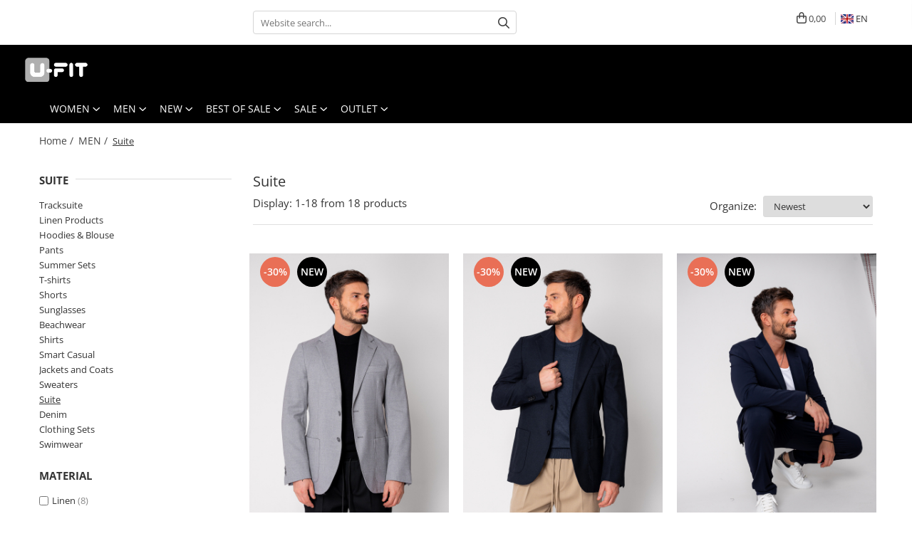

--- FILE ---
content_type: text/html; charset=UTF-8
request_url: https://www.ufit.ro/en/suite/poliester
body_size: 32637
content:
<!DOCTYPE html>

<html lang="en">

	<head>
		<meta charset="UTF-8">

		<script src="https://gomagcdn.ro/themes/fashion/js/lazysizes.min.js?v=10191338-4.243" async=""></script>

		<script>
			function g_js(callbk){typeof callbk === 'function' ? window.addEventListener("DOMContentLoaded", callbk, false) : false;}
		</script>

					<link rel="icon" sizes="48x48" href="https://gomagcdn.ro/domains/ufit.ro/files/favicon/favicon1044.jpeg">
			<link rel="apple-touch-icon" sizes="180x180" href="https://gomagcdn.ro/domains/ufit.ro/files/favicon/favicon1044.jpeg">
		
		<style>
			/*body.loading{overflow:hidden;}
			body.loading #wrapper{opacity: 0;visibility: hidden;}
			body #wrapper{opacity: 1;visibility: visible;transition:all .1s ease-out;}*/

			.main-header .main-menu{min-height:43px;}
			.-g-hide{visibility:hidden;opacity:0;}

					</style>
					<link rel="preconnect" href="https://fonts.googleapis.com" >
					<link rel="preconnect" href="https://fonts.gstatic.com" crossorigin>
		
		<link rel="preconnect" href="https://gomagcdn.ro"><link rel="dns-prefetch" href="https://fonts.googleapis.com" /><link rel="dns-prefetch" href="https://fonts.gstatic.com" /><link rel="dns-prefetch" href="https://www.facebook.com" /><link rel="dns-prefetch" href="https://event.2performant.com" /><link rel="dns-prefetch" href="https://www.googletagmanager.com" />

					<link rel="preload" as="image" href="https://gomagcdn.ro/domains/ufit.ro/files/product/large/sacou-din-mix-de-stofa-cu-lana-navy-copie-095197.jpg"   >
					<link rel="preload" as="image" href="https://gomagcdn.ro/domains/ufit.ro/files/product/large/sacou-din-stofa-navy-892234.jpg"   >
					<link rel="preload" as="style" href="https://fonts.googleapis.com/css2?family=Poppins:ital,wght@0,300;0,400;0,600;0,700;1,300;1,400&display=swap" fetchpriority="high" onload="this.onload=null;this.rel='stylesheet'" crossorigin>
		
		<link rel="preload" href="https://gomagcdn.ro/themes/fashion/js/plugins.js?v=10191338-4.243" as="script">

		
					<link rel="preload" href="https://www.ufit.ro/en/theme/default.js?v=41738588324" as="script">
				
		<link rel="preload" href="https://gomagcdn.ro/themes/fashion/js/dev.js?v=10191338-4.243" as="script">

					<noscript>
				<link rel="stylesheet" href="https://fonts.googleapis.com/css2?family=Poppins:ital,wght@0,300;0,400;0,600;0,700;1,300;1,400&display=swap">
			</noscript>
		
					<link rel="stylesheet" href="https://gomagcdn.ro/themes/fashion/css/main-min.css?v=10191338-4.243-1" data-values='{"blockScripts": "1"}'>
		
					<link rel="stylesheet" href="https://www.ufit.ro/en/theme/default.css?v=41738588324">
		
						<link rel="stylesheet" href="https://gomagcdn.ro/themes/fashion/css/dev-style.css?v=10191338-4.243-1">
		
		
		
		<link rel="alternate" hreflang="ro-ro" href="https://www.ufit.ro/costume?sc=12"><link rel="alternate" hreflang="en" href="https://www.ufit.ro/en/suite?sc=12"><link rel="alternate" hreflang="x-default" href="https://www.ufit.ro/costume?sc=12">
							
		<meta name="expires" content="never">
		<meta name="revisit-after" content="1 days">
					<meta name="author" content="Gomag">
				<title>Suite</title>


					<meta name="robots" content="index,follow" />
						
		<meta name="description" content="Suite">
		<meta class="viewport" name="viewport" content="width=device-width, initial-scale=1.0, user-scalable=no">
							<meta property="og:description" content="Suite"/>
							<meta property="og:image" content="https://www.ufit.rohttps://gomagcdn.ro/domains/ufit/files/company/sigla-3797086153.jpeg"/>
															<link rel="canonical" href="https://www.ufit.ro/en/suite" />
			<meta property="og:url" content="https://www.ufit.ro/en/suite"/>
						
		<meta name="distribution" content="Global">
		<meta name="owner" content="www.ufit.ro">
		<meta name="publisher" content="www.ufit.ro">
		<meta name="rating" content="General">
		<meta name="copyright" content="Copyright www.ufit.ro 2026. All rights reserved">
		<link rel="search" href="https://www.ufit.ro/en/opensearch.ro.xml" type="application/opensearchdescription+xml" title="Cautare"/>

		
							<script src="https://gomagcdn.ro/themes/fashion/js/jquery-2.1.4.min.js"></script>
			<script defer src="https://gomagcdn.ro/themes/fashion/js/jquery.autocomplete.js?v=20181023"></script>
			<script src="https://gomagcdn.ro/themes/fashion/js/gomag.config.js?v=10191338-4.243"></script>
			<script src="https://gomagcdn.ro/themes/fashion/js/gomag.js?v=10191338-4.243"></script>
		
													<!-- Google Tag Manager -->
    <script>(function(w,d,s,l,i){w[l]=w[l]||[];w[l].push({'gtm.start':
    new Date().getTime(),event:'gtm.js'});var f=d.getElementsByTagName(s)[0],
    j=d.createElement(s),dl=l!='dataLayer'?'&l='+l:'';j.async=true;j.src=
    'https://dre2.ufit.ro/main.js?id='+i+dl;f.parentNode.insertBefore(j,f);
    })(window,document,'script','dataLayer','UFUE8EH7');</script>
    <!-- End Google Tag Manager -->	<script>
 window.dataLayer = window.dataLayer || [];
  function gtag(){dataLayer.push(arguments);}
	   var cookieValue = '';
  var name = 'g_c_consent' + "=";
  var decodedCookie = decodeURIComponent(document.cookie);
  var ca = decodedCookie.split(';');
  for(var i = 0; i <ca.length; i++) {
	var c = ca[i];
	while (c.charAt(0) == ' ') {
	  c = c.substring(1);
	}
	if (c.indexOf(name) == 0) {
	  cookieValue = c.substring(name.length, c.length);
	}
  }



if(cookieValue == ''){
	gtag('consent', 'default', {
	  'ad_storage': 'granted',
	  'ad_user_data': 'granted',
	  'ad_personalization': 'granted',
	  'analytics_storage': 'granted',
	  'personalization_storage': 'granted',
	  'functionality_storage': 'granted',
	  'security_storage': 'granted'
	});
	} else if(cookieValue != '-1'){

			gtag('consent', 'default', {
			'ad_storage': 'granted',
			'ad_user_data': 'granted',
			'ad_personalization': 'granted',
			'analytics_storage': 'granted',
			'personalization_storage': 'granted',
			'functionality_storage': 'granted',
			'security_storage': 'granted'
		});
	} else {
	 gtag('consent', 'default', {
		  'ad_storage': 'denied',
		  'ad_user_data': 'denied',
		  'ad_personalization': 'denied',
		  'analytics_storage': 'denied',
			'personalization_storage': 'denied',
			'functionality_storage': 'denied',
			'security_storage': 'denied'
		});


		 }
</script><script>
window.dataLayer = window.dataLayer || [];
window.gtag = window.gtag || function(){dataLayer.push(arguments);}
</script><script>
function gmsc(name, value)
{
	if(value != undefined && value)
	{
		var expires = new Date();
		expires.setTime(expires.getTime() + parseInt(3600*24*1000*90));
		document.cookie = encodeURIComponent(name) + "=" + encodeURIComponent(value) + '; expires='+ expires.toUTCString() + "; path=/";
	}
}
let gmqs = window.location.search;
let gmup = new URLSearchParams(gmqs);
gmsc('g_sc', gmup.get('shop_campaign'));
gmsc('shop_utm_campaign', gmup.get('utm_campaign'));
gmsc('shop_utm_medium', gmup.get('utm_medium'));
gmsc('shop_utm_source', gmup.get('utm_source'));
</script><script defer src='https://attr-2p.com/540b9ab7c/clc/1.js'></script><meta name="google-site-verification" content="ZeQ8YiYgXLGjoP1F7lu1Mt3j-k2QCc1CLsHFj96XpYo" /> <meta name="p:domain_verify" content="0b9941012d8bb210fcd414e5561d7d9f"/>					
		
	</head>

	<body class="" style="">

		<script >
			function _addCss(url, attribute, value, loaded){
				var _s = document.createElement('link');
				_s.rel = 'stylesheet';
				_s.href = url;
				_s.type = 'text/css';
				if(attribute)
				{
					_s.setAttribute(attribute, value)
				}
				if(loaded){
					_s.onload = function(){
						var dom = document.getElementsByTagName('body')[0];
						//dom.classList.remove('loading');
					}
				}
				var _st = document.getElementsByTagName('link')[0];
				_st.parentNode.insertBefore(_s, _st);
			}
			//_addCss('https://fonts.googleapis.com/css2?family=Open+Sans:ital,wght@0,300;0,400;0,600;0,700;1,300;1,400&display=swap');
			_addCss('https://gomagcdn.ro/themes/_fonts/Open-Sans.css');

		</script>
		<script>
				/*setTimeout(
				  function()
				  {
				   document.getElementsByTagName('body')[0].classList.remove('loading');
				  }, 1000);*/
		</script>
							
		
		<div id="wrapper">
			<!-- BLOCK:a52831f3fb944569cd17fe885f5e2b79 start -->
<div id="_cartSummary" class="hide"></div>

<script >
	$(document).ready(function() {

		$(document).on('keypress', '.-g-input-loader', function(){
			$(this).addClass('-g-input-loading');
		})

		$.Gomag.bind('Product/Add/To/Cart/After', function(eventResponse, properties)
		{
									var data = JSON.parse(properties.data);
			$('.q-cart').html(data.quantity);
			if(parseFloat(data.quantity) > 0)
			{
				$('.q-cart').removeClass('hide');
			}
			else
			{
				$('.q-cart').addClass('hide');
			}
			$('.cartPrice').html(data.subtotal + ' ' + data.currency);
			$('.cartProductCount').html(data.quantity);


		})
		$('#_cartSummary').on('updateCart', function(event, cart) {
			var t = $(this);

			$.get('https://www.ufit.ro/en/cart-update', {
				cart: cart
			}, function(data) {

				$('.q-cart').html(data.quantity);
				if(parseFloat(data.quantity) > 0)
				{
					$('.q-cart').removeClass('hide');
				}
				else
				{
					$('.q-cart').addClass('hide');
				}
				$('.cartPrice').html(data.subtotal + ' ' + data.currency);
				$('.cartProductCount').html(data.quantity);
			}, 'json');
			window.ga = window.ga || function() {
				(ga.q = ga.q || []).push(arguments)
			};
			ga('send', 'event', 'Buton', 'Click', 'Adauga_Cos');
		});

		if(window.gtag_report_conversion) {
			$(document).on("click", 'li.phone-m', function() {
				var phoneNo = $('li.phone-m').children( "a").attr('href');
				gtag_report_conversion(phoneNo);
			});

		}

	});
</script>



<header class="main-header container-bg clearfix" data-block="headerBlock">
	<div class="discount-tape container-h full -g-hide" id="_gomagHellobar"></div>

		
	<div class="top-head-bg container-h full">

		<div class="top-head container-h">
			<div class="row">
				<div class="col-md-3 col-sm-3 col-xs-5 logo-h">
					
	<a href="https://www.ufit.ro/en" id="logo" data-pageId="2">
		<img src="https://gomagcdn.ro/domains/ufit/files/company/sigla-3797086153.jpeg" fetchpriority="high" class="img-responsive" alt="UFIT" title="UFIT" width="200" height="50" style="width:auto;">
	</a>
				</div>
				<div class="col-md-4 col-sm-4 col-xs-7 main search-form-box">
					
<form name="search-form" class="search-form" action="https://www.ufit.ro/en/produse" id="_searchFormMainHeader">

	<input id="_autocompleteSearchMainHeader" name="c" class="input-placeholder -g-input-loader" type="text" placeholder="Website search..." aria-label="Search"  value="">
	<button id="_doSearch" class="search-button" aria-hidden="true">
		<i class="fa fa-search" aria-hidden="true"></i>
	</button>

				<script >
			$(document).ready(function() {

				$('#_autocompleteSearchMainHeader').autocomplete({
					serviceUrl: 'https://www.ufit.ro/en/autocomplete',
					minChars: 2,
					deferRequestBy: 700,
					appendTo: '#_searchFormMainHeader',
					width: parseInt($('#_doSearch').offset().left) - parseInt($('#_autocompleteSearchMainHeader').offset().left),
					formatResult: function(suggestion, currentValue) {
						return suggestion.value;
					},
					onSelect: function(suggestion) {
						$(this).val(suggestion.data);
					},
					onSearchComplete: function(suggestion) {
						$(this).removeClass('-g-input-loading');
					}
				});
				$(document).on('click', '#_doSearch', function(e){
					e.preventDefault();
					if($('#_autocompleteSearchMainHeader').val() != '')
					{
						$('#_searchFormMainHeader').submit();
					}
				})
			});
		</script>
	

</form>
				</div>
				<div class="col-md-5 col-sm-5 acount-section">
					
<ul>
	<li class="search-m hide">
		<a href="#" class="-g-no-url" aria-label="Website search..." data-pageId="">
			<i class="fa fa-search search-open" aria-hidden="true"></i>
			<i style="display:none" class="fa fa-times search-close" aria-hidden="true"></i>
		</a>
	</li>
	<li class="-g-user-icon -g-user-icon-empty">
			
	</li>
	
				<li class="wishlist-header hide">
		<a href="https://www.ufit.ro/en/wishlist" aria-label="Wishlist" data-pageId="28">
			<span class="-g-wishlist-product-count -g-hide"></span>
			<i class="fa fa-heart-o" aria-hidden="true"></i>
			<span class="">Favorites</span>
		</a>
	</li>
	<li class="cart-header-btn cart">
		<a class="cart-drop _showCartHeader" href="https://www.ufit.ro/en/cos-de-cumparaturi" aria-label="Shopping cart">
			<span class="q-cart hide">0</span>
			<i class="fa fa-shopping-bag" aria-hidden="true"></i>
			<span class="count cartPrice">0,00
				
			</span>
		</a>
					<div class="cart-dd  _cartShow cart-closed"></div>
			</li>

			<li class="international-header">
			<span class="flag-select">
				<img src="https://gomagcdn.ro/themes/fashion/gfx/en-i.png" style="margin-bottom: 3px;" height="13" width="18" alt="En"> EN			</span>
			<ul class="flag-drop">
								<li class="language-header">
				<span class="international-title">Language</span>
					<ul class="international-holder">
													<li>
								<a class="text-default" data-lang="ro" href="https://www.ufit.ro" aria-label="Language ro">
									<img src="https://gomagcdn.ro/themes/fashion/gfx/ro-i.png" height="13" width="18" alt="ro">
									Romana
								</a>
							</li>
													<li>
								<a class="text-default" data-lang="en" href="https://www.ufit.ro/en" aria-label="Language en">
									<img src="https://gomagcdn.ro/themes/fashion/gfx/en-i.png" height="13" width="18" alt="en">
									English
								</a>
							</li>
											</ul>
				</li>
											</ul>
		</li>
	</ul>

	<script>
		$(document).ready(function() {
			//Cart
							$('.cart').mouseenter(function() {
					$.Gomag.showCartSummary('div._cartShow');
				}).mouseleave(function() {
					$.Gomag.hideCartSummary('div._cartShow');
					$('div._cartShow').removeClass('cart-open');
				});
						$(document).on('click', '.dropdown-toggle', function() {
				window.location = $(this).attr('href');
			})
		})
	</script>

				</div>
			</div>
		</div>
	</div>


<div id="navigation">
	<nav id="main-menu" class="main-menu container-h full clearfix">
		<a href="#" class="menu-trg -g-no-url" title="Products">
			<span>&nbsp;</span>
		</a>
		
<div class="container-h nav-menu-hh clearfix">

	<!-- BASE MENU -->
	<ul class="
			nav-menu base-menu container-h
			
			
		">

		

			
		<li class="menu-drop __GomagMM ">
							<a
					href="https://www.ufit.ro/en/women"
					class="  "
					rel="  "
					
					title="WOMEN"
					data-Gomag=''
					data-block-name="mainMenuD0"
					data-pageId= "3"
					data-block="mainMenuD">
											<span class="list">WOMEN</span>
						<i class="fa fa-angle-down"></i>
				</a>

									<div class="menu-dd">
										<ul class="drop-list clearfix w100">
																																						<li class="fl">
										<div class="col">
											<p class="title">
												<a
												href="https://www.ufit.ro/en/urban-sets-women"
												class="title    "
												rel="  "
												
												title="Tracksuite"
												data-Gomag=''
												data-block-name="mainMenuD1"
												data-block="mainMenuD"
												data-pageId= "10"
												>
																										Tracksuite
												</a>
											</p>
																						
										</div>
									</li>
																																<li class="fl">
										<div class="col">
											<p class="title">
												<a
												href="https://www.ufit.ro/en/clothing-sets-women"
												class="title    "
												rel="  "
												
												title="Clothing Sets"
												data-Gomag=''
												data-block-name="mainMenuD1"
												data-block="mainMenuD"
												data-pageId= "63"
												>
																										Clothing Sets
												</a>
											</p>
																						
										</div>
									</li>
																																<li class="fl">
										<div class="col">
											<p class="title">
												<a
												href="https://www.ufit.ro/en/rochii"
												class="title    "
												rel="  "
												
												title="Dresses and Skirts"
												data-Gomag=''
												data-block-name="mainMenuD1"
												data-block="mainMenuD"
												data-pageId= "14"
												>
																										Dresses and Skirts
												</a>
											</p>
																						
										</div>
									</li>
																																<li class="fl">
										<div class="col">
											<p class="title">
												<a
												href="https://www.ufit.ro/en/pulovere"
												class="title    "
												rel="  "
												
												title="Sweaters"
												data-Gomag=''
												data-block-name="mainMenuD1"
												data-block="mainMenuD"
												data-pageId= "49"
												>
																										Sweaters
												</a>
											</p>
																						
										</div>
									</li>
																																<li class="fl">
										<div class="col">
											<p class="title">
												<a
												href="https://www.ufit.ro/en/jackets-and-coats-women"
												class="title    "
												rel="  "
												
												title="Jackets and Coats"
												data-Gomag=''
												data-block-name="mainMenuD1"
												data-block="mainMenuD"
												data-pageId= "47"
												>
																										Jackets and Coats
												</a>
											</p>
																						
										</div>
									</li>
																																<li class="fl">
										<div class="col">
											<p class="title">
												<a
												href="https://www.ufit.ro/en/pants-9"
												class="title    "
												rel="  "
												
												title="Pants"
												data-Gomag=''
												data-block-name="mainMenuD1"
												data-block="mainMenuD"
												data-pageId= "9"
												>
																										Pants
												</a>
											</p>
																						
										</div>
									</li>
																																<li class="fl">
										<div class="col">
											<p class="title">
												<a
												href="https://www.ufit.ro/en/blugi-women"
												class="title    "
												rel="  "
												
												title="Blugi"
												data-Gomag=''
												data-block-name="mainMenuD1"
												data-block="mainMenuD"
												data-pageId= "68"
												>
																										Blugi
												</a>
											</p>
																						
										</div>
									</li>
																																<li class="fl">
										<div class="col">
											<p class="title">
												<a
												href="https://www.ufit.ro/en/shirt-women"
												class="title    "
												rel="  "
												
												title="Shirt"
												data-Gomag=''
												data-block-name="mainMenuD1"
												data-block="mainMenuD"
												data-pageId= "54"
												>
																										Shirt
												</a>
											</p>
																						
										</div>
									</li>
																																<li class="fl">
										<div class="col">
											<p class="title">
												<a
												href="https://www.ufit.ro/en/suits-women"
												class="title    "
												rel="  "
												
												title="Suits"
												data-Gomag=''
												data-block-name="mainMenuD1"
												data-block="mainMenuD"
												data-pageId= "45"
												>
																										Suits
												</a>
											</p>
																						
										</div>
									</li>
																																<li class="fl">
										<div class="col">
											<p class="title">
												<a
												href="https://www.ufit.ro/en/hoodies-sweatshirts-6"
												class="title    "
												rel="  "
												
												title="Hoodies & Blouse"
												data-Gomag=''
												data-block-name="mainMenuD1"
												data-block="mainMenuD"
												data-pageId= "6"
												>
																										Hoodies &amp; Blouse
												</a>
											</p>
																						
										</div>
									</li>
																																<li class="fl">
										<div class="col">
											<p class="title">
												<a
												href="https://www.ufit.ro/en/tricouri-dama"
												class="title    "
												rel="  "
												
												title="T-shirts and Tops"
												data-Gomag=''
												data-block-name="mainMenuD1"
												data-block="mainMenuD"
												data-pageId= "19"
												>
																										T-shirts and Tops
												</a>
											</p>
																						
										</div>
									</li>
																																<li class="fl">
										<div class="col">
											<p class="title">
												<a
												href="https://www.ufit.ro/en/tights-and-bustiers"
												class="title    "
												rel="  "
												
												title="Tights and Bustiers"
												data-Gomag=''
												data-block-name="mainMenuD1"
												data-block="mainMenuD"
												data-pageId= "55"
												>
																										Tights and Bustiers
												</a>
											</p>
																						
										</div>
									</li>
																																<li class="fl">
										<div class="col">
											<p class="title">
												<a
												href="https://www.ufit.ro/en/shapewear"
												class="title    "
												rel="  "
												
												title="Shapewear"
												data-Gomag=''
												data-block-name="mainMenuD1"
												data-block="mainMenuD"
												data-pageId= "64"
												>
																										Shapewear
												</a>
											</p>
																						
										</div>
									</li>
																																<li class="fl">
										<div class="col">
											<p class="title">
												<a
												href="https://www.ufit.ro/en/seturi-urban-fit-de-vara-wommen"
												class="title    "
												rel="  "
												
												title="Summer sets"
												data-Gomag=''
												data-block-name="mainMenuD1"
												data-block="mainMenuD"
												data-pageId= "15"
												>
																										Summer sets
												</a>
											</p>
																						
										</div>
									</li>
																																<li class="fl">
										<div class="col">
											<p class="title">
												<a
												href="https://www.ufit.ro/en/pantaloni-scurti-wommen"
												class="title    "
												rel="  "
												
												title="Shorts"
												data-Gomag=''
												data-block-name="mainMenuD1"
												data-block="mainMenuD"
												data-pageId= "32"
												>
																										Shorts
												</a>
											</p>
																						
										</div>
									</li>
																																<li class="fl">
										<div class="col">
											<p class="title">
												<a
												href="https://www.ufit.ro/en/products-from-in-women"
												class="title    "
												rel="  "
												
												title="Linen Products"
												data-Gomag=''
												data-block-name="mainMenuD1"
												data-block="mainMenuD"
												data-pageId= "40"
												>
																										Linen Products
												</a>
											</p>
																						
										</div>
									</li>
																																<li class="fl">
										<div class="col">
											<p class="title">
												<a
												href="https://www.ufit.ro/en/swimwear-wommen"
												class="title    "
												rel="  "
												
												title="Swimwear"
												data-Gomag=''
												data-block-name="mainMenuD1"
												data-block="mainMenuD"
												data-pageId= "56"
												>
																										Swimwear
												</a>
											</p>
																						
										</div>
									</li>
																																<li class="fl">
										<div class="col">
											<p class="title">
												<a
												href="https://www.ufit.ro/en/beachwear-wommen"
												class="title    "
												rel="  "
												
												title="Beachwear"
												data-Gomag=''
												data-block-name="mainMenuD1"
												data-block="mainMenuD"
												data-pageId= "57"
												>
																										Beachwear
												</a>
											</p>
																						
										</div>
									</li>
																																<li class="fl">
										<div class="col">
											<p class="title">
												<a
												href="https://www.ufit.ro/en/sepci-34"
												class="title    "
												rel="  "
												
												title="Accesories"
												data-Gomag=''
												data-block-name="mainMenuD1"
												data-block="mainMenuD"
												data-pageId= "34"
												>
																										Accesories
												</a>
											</p>
																						
										</div>
									</li>
																													</ul>
																	</div>
									
		</li>
		
		<li class="menu-drop __GomagMM ">
							<a
					href="https://www.ufit.ro/en/men"
					class="  "
					rel="  "
					
					title="MEN"
					data-Gomag=''
					data-block-name="mainMenuD0"
					data-pageId= "2"
					data-block="mainMenuD">
											<span class="list">MEN</span>
						<i class="fa fa-angle-down"></i>
				</a>

									<div class="menu-dd">
										<ul class="drop-list clearfix w100">
																																						<li class="fl">
										<div class="col">
											<p class="title">
												<a
												href="https://www.ufit.ro/en/urban-sets-men"
												class="title    "
												rel="  "
												
												title="Tracksuite"
												data-Gomag=''
												data-block-name="mainMenuD1"
												data-block="mainMenuD"
												data-pageId= "8"
												>
																										Tracksuite
												</a>
											</p>
																						
										</div>
									</li>
																																<li class="fl">
										<div class="col">
											<p class="title">
												<a
												href="https://www.ufit.ro/en/clothing-sets-men"
												class="title    "
												rel="  "
												
												title="Clothing Sets"
												data-Gomag=''
												data-block-name="mainMenuD1"
												data-block="mainMenuD"
												data-pageId= "62"
												>
																										Clothing Sets
												</a>
											</p>
																						
										</div>
									</li>
																																<li class="fl">
										<div class="col">
											<p class="title">
												<a
												href="https://www.ufit.ro/en/pants"
												class="title    "
												rel="  "
												
												title="Pants"
												data-Gomag=''
												data-block-name="mainMenuD1"
												data-block="mainMenuD"
												data-pageId= "7"
												>
																										Pants
												</a>
											</p>
																						
										</div>
									</li>
																																<li class="fl">
										<div class="col">
											<p class="title">
												<a
												href="https://www.ufit.ro/en/denim"
												class="title    "
												rel="  "
												
												title="Denim"
												data-Gomag=''
												data-block-name="mainMenuD1"
												data-block="mainMenuD"
												data-pageId= "53"
												>
																										Denim
												</a>
											</p>
																						
										</div>
									</li>
																																<li class="fl">
										<div class="col">
											<p class="title">
												<a
												href="https://www.ufit.ro/en/sweaters"
												class="title    "
												rel="  "
												
												title="Sweaters"
												data-Gomag=''
												data-block-name="mainMenuD1"
												data-block="mainMenuD"
												data-pageId= "51"
												>
																										Sweaters
												</a>
											</p>
																						
										</div>
									</li>
																																<li class="fl">
										<div class="col">
											<p class="title">
												<a
												href="https://www.ufit.ro/en/jackets-and-coats-men"
												class="title    "
												rel="  "
												
												title="Jackets and Coats"
												data-Gomag=''
												data-block-name="mainMenuD1"
												data-block="mainMenuD"
												data-pageId= "48"
												>
																										Jackets and Coats
												</a>
											</p>
																						
										</div>
									</li>
																																<li class="fl">
										<div class="col">
											<p class="title">
												<a
												href="https://www.ufit.ro/en/sweatshirts-and-hoodies-men"
												class="title    "
												rel="  "
												
												title="Hoodies & Blouse"
												data-Gomag=''
												data-block-name="mainMenuD1"
												data-block="mainMenuD"
												data-pageId= "5"
												>
																										Hoodies &amp; Blouse
												</a>
											</p>
																						
										</div>
									</li>
																																<li class="fl">
										<div class="col">
											<p class="title">
												<a
												href="https://www.ufit.ro/en/suite"
												class="title  -g-active-menu  "
												rel="  "
												
												title="Suite"
												data-Gomag=''
												data-block-name="mainMenuD1"
												data-block="mainMenuD"
												data-pageId= "50"
												>
																										Suite
												</a>
											</p>
																						
										</div>
									</li>
																																<li class="fl">
										<div class="col">
											<p class="title">
												<a
												href="https://www.ufit.ro/en/shirt-men"
												class="title    "
												rel="  "
												
												title="Shirts"
												data-Gomag=''
												data-block-name="mainMenuD1"
												data-block="mainMenuD"
												data-pageId= "41"
												>
																										Shirts
												</a>
											</p>
																						
										</div>
									</li>
																																<li class="fl">
										<div class="col">
											<p class="title">
												<a
												href="https://www.ufit.ro/en/t-shirts-men"
												class="title    "
												rel="  "
												
												title="T-shirts"
												data-Gomag=''
												data-block-name="mainMenuD1"
												data-block="mainMenuD"
												data-pageId= "39"
												>
																										T-shirts
												</a>
											</p>
																						
										</div>
									</li>
																																<li class="fl">
										<div class="col">
											<p class="title">
												<a
												href="https://www.ufit.ro/en/pantaloni-scurti-barbati"
												class="title    "
												rel="  "
												
												title="Shorts"
												data-Gomag=''
												data-block-name="mainMenuD1"
												data-block="mainMenuD"
												data-pageId= "18"
												>
																										Shorts
												</a>
											</p>
																						
										</div>
									</li>
																																<li class="fl">
										<div class="col">
											<p class="title">
												<a
												href="https://www.ufit.ro/en/set-pantaloni-scurti-si-tricou-barbati"
												class="title    "
												rel="  "
												
												title="Summer Sets"
												data-Gomag=''
												data-block-name="mainMenuD1"
												data-block="mainMenuD"
												data-pageId= "16"
												>
																										Summer Sets
												</a>
											</p>
																						
										</div>
									</li>
																																<li class="fl">
										<div class="col">
											<p class="title">
												<a
												href="https://www.ufit.ro/en/products-from-in-men"
												class="title    "
												rel="  "
												
												title="Linen Products"
												data-Gomag=''
												data-block-name="mainMenuD1"
												data-block="mainMenuD"
												data-pageId= "17"
												>
																										Linen Products
												</a>
											</p>
																						
										</div>
									</li>
																																<li class="fl">
										<div class="col">
											<p class="title">
												<a
												href="https://www.ufit.ro/en/beachwear"
												class="title    "
												rel="  "
												
												title="Beachwear"
												data-Gomag=''
												data-block-name="mainMenuD1"
												data-block="mainMenuD"
												data-pageId= "42"
												>
																										Beachwear
												</a>
											</p>
																						
										</div>
									</li>
																																<li class="fl">
										<div class="col">
											<p class="title">
												<a
												href="https://www.ufit.ro/en/swimwear-men"
												class="title    "
												rel="  "
												
												title="Swimwear"
												data-Gomag=''
												data-block-name="mainMenuD1"
												data-block="mainMenuD"
												data-pageId= "58"
												>
																										Swimwear
												</a>
											</p>
																						
										</div>
									</li>
																																<li class="fl">
										<div class="col">
											<p class="title">
												<a
												href="https://www.ufit.ro/en/accessories-men"
												class="title    "
												rel="  "
												
												title="Sunglasses"
												data-Gomag=''
												data-block-name="mainMenuD1"
												data-block="mainMenuD"
												data-pageId= "33"
												>
																										Sunglasses
												</a>
											</p>
																						
										</div>
									</li>
																													</ul>
																	</div>
									
		</li>
		
		<li class="menu-drop __GomagMM ">
							<a
					href="https://www.ufit.ro/en/new-in"
					class="  "
					rel="  "
					
					title="NEW"
					data-Gomag=''
					data-block-name="mainMenuD0"
					data-pageId= "27"
					data-block="mainMenuD">
											<span class="list">NEW</span>
						<i class="fa fa-angle-down"></i>
				</a>

									<div class="menu-dd">
										<ul class="drop-list clearfix w100">
																																						<li class="fl">
										<div class="col">
											<p class="title">
												<a
												href="https://www.ufit.ro/en/noutati-haine-dama"
												class="title    "
												rel="  "
												
												title="Women"
												data-Gomag=''
												data-block-name="mainMenuD1"
												data-block="mainMenuD"
												data-pageId= "28"
												>
																										Women
												</a>
											</p>
																						
										</div>
									</li>
																																<li class="fl">
										<div class="col">
											<p class="title">
												<a
												href="https://www.ufit.ro/en/noutati-haine-barbati"
												class="title    "
												rel="  "
												
												title="Men"
												data-Gomag=''
												data-block-name="mainMenuD1"
												data-block="mainMenuD"
												data-pageId= "29"
												>
																										Men
												</a>
											</p>
																						
										</div>
									</li>
																													</ul>
																	</div>
									
		</li>
		
		<li class="menu-drop __GomagMM ">
							<a
					href="https://www.ufit.ro/en/best-of-sale"
					class="  "
					rel="  "
					
					title="BEST of SALE"
					data-Gomag=''
					data-block-name="mainMenuD0"
					data-pageId= "59"
					data-block="mainMenuD">
											<span class="list">BEST of SALE</span>
						<i class="fa fa-angle-down"></i>
				</a>

									<div class="menu-dd">
										<ul class="drop-list clearfix w100">
																																						<li class="fl">
										<div class="col">
											<p class="title">
												<a
												href="https://www.ufit.ro/en/best-of-sale-women"
												class="title    "
												rel="  "
												
												title="Women"
												data-Gomag=''
												data-block-name="mainMenuD1"
												data-block="mainMenuD"
												data-pageId= "60"
												>
																										Women
												</a>
											</p>
																						
										</div>
									</li>
																																<li class="fl">
										<div class="col">
											<p class="title">
												<a
												href="https://www.ufit.ro/en/best-of-sale-men"
												class="title    "
												rel="  "
												
												title="Men"
												data-Gomag=''
												data-block-name="mainMenuD1"
												data-block="mainMenuD"
												data-pageId= "61"
												>
																										Men
												</a>
											</p>
																						
										</div>
									</li>
																													</ul>
																	</div>
									
		</li>
		
		<li class="menu-drop __GomagMM ">
							<a
					href="https://www.ufit.ro/en/sale"
					class="  "
					rel="  "
					
					title="SALE"
					data-Gomag=''
					data-block-name="mainMenuD0"
					data-pageId= "21"
					data-block="mainMenuD">
											<span class="list">SALE</span>
						<i class="fa fa-angle-down"></i>
				</a>

									<div class="menu-dd">
										<ul class="drop-list clearfix w100">
																																						<li class="fl">
										<div class="col">
											<p class="title">
												<a
												href="https://www.ufit.ro/en/sale-women"
												class="title    "
												rel="  "
												
												title="Sale Women"
												data-Gomag=''
												data-block-name="mainMenuD1"
												data-block="mainMenuD"
												data-pageId= "22"
												>
																										Sale Women
												</a>
											</p>
																						
										</div>
									</li>
																																<li class="fl">
										<div class="col">
											<p class="title">
												<a
												href="https://www.ufit.ro/en/sale-men"
												class="title    "
												rel="  "
												
												title="Sale Men"
												data-Gomag=''
												data-block-name="mainMenuD1"
												data-block="mainMenuD"
												data-pageId= "23"
												>
																										Sale Men
												</a>
											</p>
																						
										</div>
									</li>
																													</ul>
																	</div>
									
		</li>
		
		<li class="menu-drop __GomagMM ">
							<a
					href="https://www.ufit.ro/en/outlet"
					class="  "
					rel="  "
					
					title="OUTLET"
					data-Gomag=''
					data-block-name="mainMenuD0"
					data-pageId= "65"
					data-block="mainMenuD">
											<span class="list">OUTLET</span>
						<i class="fa fa-angle-down"></i>
				</a>

									<div class="menu-dd">
										<ul class="drop-list clearfix w100">
																																						<li class="fl">
										<div class="col">
											<p class="title">
												<a
												href="https://www.ufit.ro/en/women-outlet"
												class="title    "
												rel="  "
												
												title="Women"
												data-Gomag=''
												data-block-name="mainMenuD1"
												data-block="mainMenuD"
												data-pageId= "66"
												>
																										Women
												</a>
											</p>
																						
										</div>
									</li>
																																<li class="fl">
										<div class="col">
											<p class="title">
												<a
												href="https://www.ufit.ro/en/men-outlet"
												class="title    "
												rel="  "
												
												title="Men"
												data-Gomag=''
												data-block-name="mainMenuD1"
												data-block="mainMenuD"
												data-pageId= "67"
												>
																										Men
												</a>
											</p>
																						
										</div>
									</li>
																													</ul>
																	</div>
									
		</li>
						
		


		
	</ul> <!-- end of BASE MENU -->

</div>		<ul class="mobile-icon fr">

									<li class="user-m -g-user-icon -g-user-icon-empty">
			</li>
			<li class="wishlist-header-m hide">
				<a href="https://www.ufit.ro/en/wishlist">
					<span class="-g-wishlist-product-count"></span>
					<i class="fa fa-heart-o" aria-hidden="true"></i>

				</a>
			</li>
			<li class="cart-m">
				<a href="https://www.ufit.ro/en/cos-de-cumparaturi">
					<span class="q-cart hide">0</span>
					<i class="fa fa-shopping-bag" aria-hidden="true"></i>
				</a>
			</li>
			<li class="search-m">
				<a href="#" class="-g-no-url" aria-label="Website search...">
					<i class="fa fa-search search-open" aria-hidden="true"></i>
					<i style="display:none" class="fa fa-times search-close" aria-hidden="true"></i>
				</a>
			</li>
						<li class="international-header">
				<span class="flag-select">
					<img src="https://gomagcdn.ro/themes/fashion/gfx/en-i.png" style="margin-bottom: 3px;" height="13" width="18" alt="En"> EN				</span>
				<ul class="flag-drop">
										<li class="language-header">
					<span class="international-title">Language</span>
						<ul class="international-holder">
															<li>
									<a class="text-default" data-lang="ro" href="https://www.ufit.ro">
										<img src="https://gomagcdn.ro/themes/fashion/gfx/ro-i.png" height="13" width="18" alt="ro">
										Romana
									</a>
								</li>
															<li>
									<a class="text-default" data-lang="en" href="https://www.ufit.ro/en">
										<img src="https://gomagcdn.ro/themes/fashion/gfx/en-i.png" height="13" width="18" alt="en">
										English
									</a>
								</li>
													</ul>
					</li>
														</ul>
			</li>
				</ul>
	</nav>
	<!-- end main-nav -->

	<div style="display:none" class="search-form-box search-toggle">
		<form name="search-form" class="search-form" action="https://www.ufit.ro/en/produse" id="_searchFormMobileToggle">
			<input id="_autocompleteSearchMobileToggle" name="c" class="input-placeholder -g-input-loader" type="text" autofocus="autofocus" value="" placeholder="Website search..." aria-label="Search">
			<button id="_doSearchMobile" class="search-button" aria-hidden="true">
				<i class="fa fa-search" aria-hidden="true"></i>
			</button>

										<script >
					$(document).ready(function() {
						$('#_autocompleteSearchMobileToggle').autocomplete({
							serviceUrl: 'https://www.ufit.ro/en/autocomplete',
							minChars: 2,
							deferRequestBy: 700,
							appendTo: '#_searchFormMobileToggle',
							width: parseInt($('#_doSearchMobile').offset().left) - parseInt($('#_autocompleteSearchMobileToggle').offset().left),
							formatResult: function(suggestion, currentValue) {
								return suggestion.value;
							},
							onSelect: function(suggestion) {
								$(this).val(suggestion.data);
							},
							onSearchComplete: function(suggestion) {
								$(this).removeClass('-g-input-loading');
							}
						});

						$(document).on('click', '#_doSearchMobile', function(e){
							e.preventDefault();
							if($('#_autocompleteSearchMobileToggle').val() != '')
							{
								$('#_searchFormMobileToggle').submit();
							}
						})
					});
				</script>
			
		</form>
	</div>
</div>

</header>
<!-- end main-header --><!-- BLOCK:a52831f3fb944569cd17fe885f5e2b79 end -->
			
<!-- category page start -->
 

		<div class="container-h container-bg breadcrumb-box clearfix  -g-breadcrumbs-container">
			<div class="breadcrumb breadcrumb2 bread-static">
				<div class="breadcrumbs-box">
					<ol>
						<li><a href="https://www.ufit.ro/en/">Home&nbsp;/&nbsp;</a></li>

													<li><a href="https://www.ufit.ro/en/men">MEN&nbsp;/&nbsp;</a></li>
																											<li class="active">Suite</li>
													
											</ol>
				</div>
			</div>
		</div>
 
<div id="category-page" class="container-h container-bg  ">
	<div class="row">

		<div class="category-content col-sm-9 col-xs-12 fr">

						
										<h1 class="catTitle"> Suite </h1>
			
					</div>

		
			<div class="filter-group col-sm-3 col-xs-12" id="nav-filter">
				<div class="filter-holder">
															<div class="filter box -g-category-sidebar-categories -g-category-sidebar-leaf" data-filterkey="categories">
											<div class="title-h line">
																							 											<p class="title" data-categoryimage="">
											Suite
										</p>
																														</div>
										<ul class="option-group cat ignoreMore">
																																																																																																																																																																																																																																																																																																																																																																																																																																																																																																																																																																																																																										
																																																									<li>
												<a
													
													href="https://www.ufit.ro/en/urban-sets-men">
													Tracksuite
												</a>
												<span></span>
											</li>
																																																																								<li>
												<a
													
													href="https://www.ufit.ro/en/products-from-in-men">
													Linen Products
												</a>
												<span></span>
											</li>
																																																																								<li>
												<a
													
													href="https://www.ufit.ro/en/sweatshirts-and-hoodies-men">
													Hoodies &amp; Blouse
												</a>
												<span></span>
											</li>
																																																																								<li>
												<a
													
													href="https://www.ufit.ro/en/pants">
													Pants
												</a>
												<span></span>
											</li>
																																																																								<li>
												<a
													
													href="https://www.ufit.ro/en/set-pantaloni-scurti-si-tricou-barbati">
													Summer Sets
												</a>
												<span></span>
											</li>
																																																																								<li>
												<a
													
													href="https://www.ufit.ro/en/t-shirts-men">
													T-shirts
												</a>
												<span></span>
											</li>
																																																																								<li>
												<a
													
													href="https://www.ufit.ro/en/pantaloni-scurti-barbati">
													Shorts
												</a>
												<span></span>
											</li>
																																																																								<li>
												<a
													
													href="https://www.ufit.ro/en/accessories-men">
													Sunglasses
												</a>
												<span></span>
											</li>
																																																																								<li>
												<a
													
													href="https://www.ufit.ro/en/beachwear">
													Beachwear
												</a>
												<span></span>
											</li>
																																																																								<li>
												<a
													
													href="https://www.ufit.ro/en/shirt-men">
													Shirts
												</a>
												<span></span>
											</li>
																																																																								<li>
												<a
													
													href="https://www.ufit.ro/en/smart-casual-men">
													Smart Casual
												</a>
												<span></span>
											</li>
																																																																								<li>
												<a
													
													href="https://www.ufit.ro/en/jackets-and-coats-men">
													Jackets and Coats
												</a>
												<span></span>
											</li>
																																																																								<li>
												<a
													
													href="https://www.ufit.ro/en/sweaters">
													Sweaters
												</a>
												<span></span>
											</li>
																																																																								<li>
												<a
													class="active-account"
													href="https://www.ufit.ro/en/suite">
													Suite
												</a>
												<span></span>
											</li>
																																																																								<li>
												<a
													
													href="https://www.ufit.ro/en/denim">
													Denim
												</a>
												<span></span>
											</li>
																																																																								<li>
												<a
													
													href="https://www.ufit.ro/en/clothing-sets-men">
													Clothing Sets
												</a>
												<span></span>
											</li>
																																																																								<li>
												<a
													
													href="https://www.ufit.ro/en/swimwear-men">
													Swimwear
												</a>
												<span></span>
											</li>
																																													</ul>
				</div>
					
		
			
																																					<div class="filter box " data-filterkey="Material">
								<div class="title-h">
									<p class="title">
										Material
									</p>
								</div>

																	<ul class="option-group   ">
																																	<li class="">
													<label for="__label139">
														<input id="__label139"  type="checkbox" value="https://www.ufit.ro/en/suite/in" class="-g-filter-input" data-baseurl="in" data-addnocrawl="">
														<a href="https://www.ufit.ro/en/suite/in" class="-g-filter-label" data-filtervalue="in">Linen</a>
																													<span>(8)</span>
																											</label>
												</li>
																																												<li class="">
													<label for="__label152">
														<input id="__label152"  type="checkbox" value="https://www.ufit.ro/en/suite/poliester" class="-g-filter-input" data-baseurl="poliester" data-addnocrawl="">
														<a href="https://www.ufit.ro/en/suite/poliester" class="-g-filter-label" data-filtervalue="poliester">Polyester</a>
																													<span>(7)</span>
																											</label>
												</li>
																																												<li class="">
													<label for="__label258">
														<input id="__label258"  type="checkbox" value="https://www.ufit.ro/en/suite/vascoza" class="-g-filter-input" data-baseurl="vascoza" data-addnocrawl="">
														<a href="https://www.ufit.ro/en/suite/vascoza" class="-g-filter-label" data-filtervalue="vascoza">Vascoza</a>
																													<span>(2)</span>
																											</label>
												</li>
																																												<li class="">
													<label for="__label16">
														<input id="__label16"  type="checkbox" value="https://www.ufit.ro/en/suite/bumbac-2" class="-g-filter-input" data-baseurl="bumbac-2" data-addnocrawl="">
														<a href="https://www.ufit.ro/en/suite/bumbac-2" class="-g-filter-label" data-filtervalue="bumbac-2">Cotton</a>
																													<span>(1)</span>
																											</label>
												</li>
																														</ul>
									<span class="more-filter " data-text-swap="View less">View more</span>

															</div>
																																	<div class="filter box " data-filterkey="Size">
								<div class="title-h">
									<p class="title">
										Size
									</p>
								</div>

																	<ul class="option-group   ">
																																	<li class="">
													<label for="__label5">
														<input id="__label5"  type="checkbox" value="https://www.ufit.ro/en/suite/s" class="-g-filter-input" data-baseurl="s" data-addnocrawl="">
														<a href="https://www.ufit.ro/en/suite/s" class="-g-filter-label" data-filtervalue="s">S</a>
																													<span>(6)</span>
																											</label>
												</li>
																																												<li class="">
													<label for="__label4">
														<input id="__label4"  type="checkbox" value="https://www.ufit.ro/en/suite/m" class="-g-filter-input" data-baseurl="m" data-addnocrawl="">
														<a href="https://www.ufit.ro/en/suite/m" class="-g-filter-label" data-filtervalue="m">M</a>
																													<span>(11)</span>
																											</label>
												</li>
																																												<li class="">
													<label for="__label3">
														<input id="__label3"  type="checkbox" value="https://www.ufit.ro/en/suite/l" class="-g-filter-input" data-baseurl="l" data-addnocrawl="">
														<a href="https://www.ufit.ro/en/suite/l" class="-g-filter-label" data-filtervalue="l">L</a>
																													<span>(14)</span>
																											</label>
												</li>
																																												<li class="">
													<label for="__label2">
														<input id="__label2"  type="checkbox" value="https://www.ufit.ro/en/suite/xl" class="-g-filter-input" data-baseurl="xl" data-addnocrawl="">
														<a href="https://www.ufit.ro/en/suite/xl" class="-g-filter-label" data-filtervalue="xl">XL</a>
																													<span>(7)</span>
																											</label>
												</li>
																																												<li class="">
													<label for="__label1">
														<input id="__label1"  type="checkbox" value="https://www.ufit.ro/en/suite/xxl" class="-g-filter-input" data-baseurl="xxl" data-addnocrawl="">
														<a href="https://www.ufit.ro/en/suite/xxl" class="-g-filter-label" data-filtervalue="xxl">XXL</a>
																													<span>(2)</span>
																											</label>
												</li>
																														</ul>
									<span class="more-filter " data-text-swap="View less">View more</span>

															</div>
																																	<div class="filter box " data-filterkey="Color">
								<div class="title-h">
									<p class="title">
										Color
									</p>
								</div>

																	<ul class="option-group   ">
																																	<li class="">
													<label for="__label26">
														<input id="__label26"  type="checkbox" value="https://www.ufit.ro/en/suite/navy" class="-g-filter-input" data-baseurl="navy" data-addnocrawl="">
														<a href="https://www.ufit.ro/en/suite/navy" class="-g-filter-label" data-filtervalue="navy">Navy</a>
																													<span>(5)</span>
																											</label>
												</li>
																																												<li class="">
													<label for="__label22">
														<input id="__label22"  type="checkbox" value="https://www.ufit.ro/en/suite/black" class="-g-filter-input" data-baseurl="black" data-addnocrawl="">
														<a href="https://www.ufit.ro/en/suite/black" class="-g-filter-label" data-filtervalue="black">Black</a>
																													<span>(3)</span>
																											</label>
												</li>
																																												<li class="">
													<label for="__label49">
														<input id="__label49"  type="checkbox" value="https://www.ufit.ro/en/suite/mint" class="-g-filter-input" data-baseurl="mint" data-addnocrawl="">
														<a href="https://www.ufit.ro/en/suite/mint" class="-g-filter-label" data-filtervalue="mint">Mint</a>
																													<span>(2)</span>
																											</label>
												</li>
																																												<li class="">
													<label for="__label291">
														<input id="__label291"  type="checkbox" value="https://www.ufit.ro/en/suite/beige" class="-g-filter-input" data-baseurl="beige" data-addnocrawl="">
														<a href="https://www.ufit.ro/en/suite/beige" class="-g-filter-label" data-filtervalue="beige">Beige</a>
																													<span>(1)</span>
																											</label>
												</li>
																																												<li class="">
													<label for="__label273">
														<input id="__label273"  type="checkbox" value="https://www.ufit.ro/en/suite/light-rose" class="-g-filter-input" data-baseurl="light-rose" data-addnocrawl="">
														<a href="https://www.ufit.ro/en/suite/light-rose" class="-g-filter-label" data-filtervalue="light-rose">Light Rose</a>
																													<span>(1)</span>
																											</label>
												</li>
																																												<li class="filter-hide">
													<label for="__label272">
														<input id="__label272"  type="checkbox" value="https://www.ufit.ro/en/suite/light-yellow" class="-g-filter-input" data-baseurl="light-yellow" data-addnocrawl="">
														<a href="https://www.ufit.ro/en/suite/light-yellow" class="-g-filter-label" data-filtervalue="light-yellow">Light Yellow</a>
																													<span>(1)</span>
																											</label>
												</li>
																																												<li class="filter-hide">
													<label for="__label270">
														<input id="__label270"  type="checkbox" value="https://www.ufit.ro/en/suite/cream" class="-g-filter-input" data-baseurl="cream" data-addnocrawl="">
														<a href="https://www.ufit.ro/en/suite/cream" class="-g-filter-label" data-filtervalue="cream">Cream</a>
																													<span>(1)</span>
																											</label>
												</li>
																																												<li class="filter-hide">
													<label for="__label243">
														<input id="__label243"  type="checkbox" value="https://www.ufit.ro/en/suite/blue-royal" class="-g-filter-input" data-baseurl="blue-royal" data-addnocrawl="">
														<a href="https://www.ufit.ro/en/suite/blue-royal" class="-g-filter-label" data-filtervalue="blue-royal">Blue Royal</a>
																													<span>(1)</span>
																											</label>
												</li>
																																												<li class="filter-hide">
													<label for="__label77">
														<input id="__label77"  type="checkbox" value="https://www.ufit.ro/en/suite/rose" class="-g-filter-input" data-baseurl="rose" data-addnocrawl="">
														<a href="https://www.ufit.ro/en/suite/rose" class="-g-filter-label" data-filtervalue="rose">Rose</a>
																													<span>(1)</span>
																											</label>
												</li>
																																												<li class="filter-hide">
													<label for="__label62">
														<input id="__label62"  type="checkbox" value="https://www.ufit.ro/en/suite/rose-quartz" class="-g-filter-input" data-baseurl="rose-quartz" data-addnocrawl="">
														<a href="https://www.ufit.ro/en/suite/rose-quartz" class="-g-filter-label" data-filtervalue="rose-quartz">Rose Quartz</a>
																													<span>(1)</span>
																											</label>
												</li>
																																												<li class="filter-hide">
													<label for="__label27">
														<input id="__label27"  type="checkbox" value="https://www.ufit.ro/en/suite/grey" class="-g-filter-input" data-baseurl="grey" data-addnocrawl="">
														<a href="https://www.ufit.ro/en/suite/grey" class="-g-filter-label" data-filtervalue="grey">Grey</a>
																													<span>(1)</span>
																											</label>
												</li>
																														</ul>
									<span class="more-filter visible" data-text-swap="View less">View more</span>

															</div>
																																	<div class="filter box " data-filterkey="Price">
								<div class="title-h">
									<p class="title">
										Price
									</p>
								</div>

																	<ul class="option-group   ">
																																	<li class="">
													<label for="__labelprice-57,19-76,25">
														<input id="__labelprice-57,19-76,25"  type="checkbox" value="https://www.ufit.ro/en/suite/p57,19-76,25" class="-g-filter-input" data-baseurl="p57,19-76,25" data-addnocrawl="">
														<a href="https://www.ufit.ro/en/suite/p57,19-76,25" class="-g-filter-label" data-filtervalue="p57,19-76,25">57,19 EUR - 76,25 EUR</a>
																													<span>(2)</span>
																											</label>
												</li>
																																												<li class="">
													<label for="__labelprice-95,32-142,97">
														<input id="__labelprice-95,32-142,97"  type="checkbox" value="https://www.ufit.ro/en/suite/p95,32-142,97" class="-g-filter-input" data-baseurl="p95,32-142,97" data-addnocrawl="">
														<a href="https://www.ufit.ro/en/suite/p95,32-142,97" class="-g-filter-label" data-filtervalue="p95,32-142,97">95,32 EUR - 142,97 EUR</a>
																													<span>(31)</span>
																											</label>
												</li>
																																												<li class="">
													<label for="__labelprice-142,97-190,63">
														<input id="__labelprice-142,97-190,63"  type="checkbox" value="https://www.ufit.ro/en/suite/p142,97-190,63" class="-g-filter-input" data-baseurl="p142,97-190,63" data-addnocrawl="">
														<a href="https://www.ufit.ro/en/suite/p142,97-190,63" class="-g-filter-label" data-filtervalue="p142,97-190,63">142,97 EUR - 190,63 EUR</a>
																													<span>(7)</span>
																											</label>
												</li>
																														</ul>
									<span class="more-filter " data-text-swap="View less">View more</span>

															</div>
														
			
		
			
		
			
		
			
		
			
		
										<script>
			$(document).ready(function(){
				$(document).on('click', '.-g-filter-input', function(e){
					let parentElement = $(this).parents('#nav-filter');
					$.Gomag.trigger('Product/Filter/Before/Redirect', {filters: $(this).val(),parent: parentElement});
					window.location = $(this).val();
				})
				})
			</script>

			
		
				</div>
			</div> <!-- end filter-section -->
		
		<div class="category-content col-sm-9 col-xs-12 fr">
									
				

								
				<div class="result-section clearfix ">

					<p class="result col"><span class="-g-category-result-prefix">Display:</span>

													<span>1-<span id="pageCountProducts">18</span></span>
							from
												<span>18</span>
						<span class="-g-category-result-sufix">products</span>
					</p>

					
					<a href="#" class="filter-trg btn std -g-no-url"><i class="fa fa-sliders" aria-hidden="true"></i> &nbsp;Filters</a>

										<script>
					function handleSelectionChange(sortType) {

						$.Gomag.trigger('Product/Sort/Before/Redirect', {sort: sortType});
						sortType.options[sortType.selectedIndex].value && (window.location = sortType.options[sortType.selectedIndex].value);
					};

					</script>
					<label for="orderType" class="order-type col">
						<span>Organize:</span>
						<select class="input-s" name="orderType" id="orderType" onchange="handleSelectionChange(this)">
																							<option
									
									value="
										https://www.ufit.ro/en/suite?o=buys"
									data-sorttype="BUYS"
									>
									The most purchased
									</option>
																															<option
									selected="selected"
									value="
										https://www.ufit.ro/en/suite"
										data-sorttype="NEWS"
									>
									Newest
									</option>
																															<option
									
									value="
										https://www.ufit.ro/en/suite?o=discount"
									data-sorttype="DISCOUNT"
									>
									Discount
									</option>
																															<option
									
									value="
										https://www.ufit.ro/en/suite?o=rating"
									data-sorttype="RATING"
									>
									Rating
									</option>
																															<option
									
									value="
										https://www.ufit.ro/en/suite?o=price-asc"
									data-sorttype="PRICE_ASC"
									>
									Price (Ascending)
									</option>
																															<option
									
									value="
										https://www.ufit.ro/en/suite?o=price-desc"
									data-sorttype="PRICE_DESC"
									>
									Price (Descending)
									</option>
																															<option
									
									value="
										https://www.ufit.ro/en/suite?o=custom-position"
									data-sorttype="CUSTOM_POSITION"
									>
									Recommended
									</option>
																					</select>
					</label>

				</div> <!-- end result-section -->
			
										
						<div class="product-listing clearfix">
				<div class="row product">
														

<div
		class="product-box  center col-md-4 col-xs-6 dataProductId __GomagListingProductBox -g-product-box-19141"
					data-Gomag='{"BGN_price":"297.58","BGN_final_price":"208.31","BGN":"BGN","BGN_vat":"","EUR_price":"152.32","EUR_final_price":"106.62","EUR":"EUR","EUR_vat":"","HUF_price":"62364.87","HUF_final_price":"43655.41","HUF":"HUF","HUF_vat":"","RON_price":"799.00","RON_final_price":"559.30","RON":"RON","RON_vat":""}' data-block-name="ListingName"
				data-product-id="19141"
	>
		<div class="box-holder">
					<div class="image-holder">
						<a href="https://www.ufit.ro/en/suite/women-s-jacket-grey.html" data-pageId="79" class="image _productMainUrl_19141  " >
					
													<img 
								src="https://gomagcdn.ro/domains/ufit.ro/files/product/medium/sacou-din-mix-de-stofa-cu-lana-navy-copie-095197.jpg"
								data-src="https://gomagcdn.ro/domains/ufit.ro/files/product/medium/sacou-din-mix-de-stofa-cu-lana-navy-copie-095197.jpg"
									
								loading="lazy"
								alt="Suite - Men`s jacket Grey" 
								title="Men`s jacket Grey" 
								class="img-responsive listImage _productMainImage_19141" 
								width="280" height="280"
							>
						
						
									</a>
									<div class="product-icon-box -g-product-icon-box-19141">
												
						
																																			<span class="hide icon discount bg-main -g-icon-discount-19141 -g-data-1 ">-30%</span>


																																																																							<span class="icon new -g-data-2">new</span>
																																																						</div>
					<div class="product-icon-box bottom -g-product-icon-bottom-box-19141">
						
																		</div>
				
						</div>
			<div class="figcaption">
			
			<div class="top-side-box">

				
				
				<h2 style="line-height:initial;" class="title-holder"><a href="https://www.ufit.ro/en/suite/women-s-jacket-grey.html" data-pageId="79" class="title _productUrl_19141 " data-block="ListingName">Men`s jacket Grey</a></h2>
																					<div class="price  -g-hide -g-list-price-19141" data-block="ListingPrice">
																										<s class="price-full -g-product-box-full-price-19141">
											152,32 EUR
																					</s>
										<span class="text-main -g-product-box-final-price-19141">106,62 EUR</span>

									
									
									<span class="-g-product-listing-um -g-product-box-um-19141 hide"></span>
									
																																</div>
										
																		<div class="versionAttribute clearfix -g-listing-version-attribute-holder" data-attribute="Size">

						<p class="versionAttributeName">Size:</p>

						
																					
																														<a href="https://www.ufit.ro/en/suite/women-s-jacket-grey.html" class=" __versionStockStatusinstock" ><span class=" __versionStockStatusinstock">M</span></a>
																											
																														<a href="https://www.ufit.ro/en/suite/women-s-jacket-grey-19143.html" class=" __versionStockStatusinstock" ><span class=" __versionStockStatusinstock">L</span></a>
																											
																														<a href="https://www.ufit.ro/en/suite/women-s-jacket-grey-19142.html" class=" __versionStockStatusinstock" ><span class=" __versionStockStatusinstock">XL</span></a>
																											
																														<a href="https://www.ufit.ro/en/suite/women-s-jacket-grey-19140.html" class=" __versionStockStatusinstock" ><span class=" __versionStockStatusinstock">XXL</span></a>
																																										
																		</div>
										

			</div>

				<div class="bottom-side-box">
					
					
						<a href="#" class="details-button quick-order-btn -g-no-url" onclick="$.Gomag.openDefaultPopup('.quick-order-btn', {iframe : {css : {width : '800px'}}, src: 'https://www.ufit.ro/en/cart-add?product=19141'});"><i class="fa fa-search"></i>details</a>
					
										
				</div>

						</div>
					</div>
	</div>
					

<div
		class="product-box  center col-md-4 col-xs-6 dataProductId __GomagListingProductBox -g-product-box-19137"
					data-Gomag='{"BGN_price":"297.58","BGN_final_price":"208.31","BGN":"BGN","BGN_vat":"","EUR_price":"152.32","EUR_final_price":"106.62","EUR":"EUR","EUR_vat":"","HUF_price":"62364.87","HUF_final_price":"43655.41","HUF":"HUF","HUF_vat":"","RON_price":"799.00","RON_final_price":"559.30","RON":"RON","RON_vat":""}' data-block-name="ListingName"
				data-product-id="19137"
	>
		<div class="box-holder">
					<div class="image-holder">
						<a href="https://www.ufit.ro/en/suite/men-s-jacket-navy.html" data-pageId="79" class="image _productMainUrl_19137  " >
					
													<img 
								src="https://gomagcdn.ro/domains/ufit.ro/files/product/medium/sacou-din-stofa-navy-892234.jpg"
								data-src="https://gomagcdn.ro/domains/ufit.ro/files/product/medium/sacou-din-stofa-navy-892234.jpg"
									
								loading="lazy"
								alt="Suite - Men`s jacket Navy" 
								title="Men`s jacket Navy" 
								class="img-responsive listImage _productMainImage_19137" 
								width="280" height="280"
							>
						
						
									</a>
									<div class="product-icon-box -g-product-icon-box-19137">
												
						
																																			<span class="hide icon discount bg-main -g-icon-discount-19137 -g-data-1 ">-30%</span>


																																																																							<span class="icon new -g-data-2">new</span>
																																																						</div>
					<div class="product-icon-box bottom -g-product-icon-bottom-box-19137">
						
																		</div>
				
						</div>
			<div class="figcaption">
			
			<div class="top-side-box">

				
				
				<h2 style="line-height:initial;" class="title-holder"><a href="https://www.ufit.ro/en/suite/men-s-jacket-navy.html" data-pageId="79" class="title _productUrl_19137 " data-block="ListingName">Men`s jacket Navy</a></h2>
																					<div class="price  -g-hide -g-list-price-19137" data-block="ListingPrice">
																										<s class="price-full -g-product-box-full-price-19137">
											152,32 EUR
																					</s>
										<span class="text-main -g-product-box-final-price-19137">106,62 EUR</span>

									
									
									<span class="-g-product-listing-um -g-product-box-um-19137 hide"></span>
									
																																</div>
										
																		<div class="versionAttribute clearfix -g-listing-version-attribute-holder" data-attribute="Size">

						<p class="versionAttributeName">Size:</p>

						
																					
																														<a href="https://www.ufit.ro/en/suite/men-s-jacket-navy.html" class=" __versionStockStatusinstock" ><span class=" __versionStockStatusinstock">M</span></a>
																											
																														<a href="https://www.ufit.ro/en/suite/men-s-jacket-navy-19139.html" class=" __versionStockStatusinstock" ><span class=" __versionStockStatusinstock">L</span></a>
																											
																														<a href="https://www.ufit.ro/en/suite/men-s-jacket-navy-19138.html" class=" __versionStockStatusinstock" ><span class=" __versionStockStatusinstock">XL</span></a>
																											
																														<a href="https://www.ufit.ro/en/suite/men-s-jacket-navy-19136.html" class=" __versionStockStatusinstock" ><span class=" __versionStockStatusinstock">XXL</span></a>
																																										
																		</div>
										

			</div>

				<div class="bottom-side-box">
					
					
						<a href="#" class="details-button quick-order-btn -g-no-url" onclick="$.Gomag.openDefaultPopup('.quick-order-btn', {iframe : {css : {width : '800px'}}, src: 'https://www.ufit.ro/en/cart-add?product=19137'});"><i class="fa fa-search"></i>details</a>
					
										
				</div>

						</div>
					</div>
	</div>
					

<div
		class="product-box  center col-md-4 col-xs-6 dataProductId __GomagListingProductBox -g-product-box-18828"
					data-Gomag='{"BGN_price":"465.18","BGN_final_price":"325.51","BGN":"BGN","BGN_vat":"","EUR_price":"238.10","EUR_final_price":"166.61","EUR":"EUR","EUR_vat":"","HUF_price":"97489.01","HUF_final_price":"68218.89","HUF":"HUF","HUF_vat":"","RON_price":"1249.00","RON_final_price":"874.00","RON":"RON","RON_vat":""}' data-block-name="ListingName"
				data-product-id="18828"
	>
		<div class="box-holder">
					<div class="image-holder">
						<a href="https://www.ufit.ro/en/suite/flex-suit-jacket-and-long-pants-navy-18828.html" data-pageId="79" class="image _productMainUrl_18828  " >
					
													<img 
								src="https://gomagcdn.ro/domains/ufit.ro/files/product/medium/costum-flex-sacou-si-pantalon-lung-navy-897089.jpg"
								data-src="https://gomagcdn.ro/domains/ufit.ro/files/product/medium/costum-flex-sacou-si-pantalon-lung-navy-897089.jpg"
									
								loading="lazy"
								alt="Suite - Flex Suit Jacket and long pants Navy" 
								title="Flex Suit Jacket and long pants Navy" 
								class="img-responsive listImage _productMainImage_18828" 
								width="280" height="280"
							>
						
						
									</a>
									<div class="product-icon-box -g-product-icon-box-18828">
												
						
																																			<span class="hide icon discount bg-main -g-icon-discount-18828 -g-data-1 ">-30%</span>


																																																																							<span class="icon new -g-data-2">new</span>
																																																						</div>
					<div class="product-icon-box bottom -g-product-icon-bottom-box-18828">
						
																		</div>
				
						</div>
			<div class="figcaption">
			
			<div class="top-side-box">

				
				
				<h2 style="line-height:initial;" class="title-holder"><a href="https://www.ufit.ro/en/suite/flex-suit-jacket-and-long-pants-navy-18828.html" data-pageId="79" class="title _productUrl_18828 " data-block="ListingName">Flex Suit Jacket and long pants Navy</a></h2>
																					<div class="price  -g-hide -g-list-price-18828" data-block="ListingPrice">
																										<s class="price-full -g-product-box-full-price-18828">
											238,10 EUR
																					</s>
										<span class="text-main -g-product-box-final-price-18828">166,61 EUR</span>

									
									
									<span class="-g-product-listing-um -g-product-box-um-18828 hide"></span>
									
																																</div>
										
																		<div class="versionAttribute clearfix -g-listing-version-attribute-holder" data-attribute="Size">

						<p class="versionAttributeName">Size:</p>

						
																					
																														<a href="https://www.ufit.ro/en/suite/flex-suit-jacket-and-long-pants-navy-18828.html" class=" __versionStockStatusinstock" ><span class=" __versionStockStatusinstock">M</span></a>
																											
																														<a href="https://www.ufit.ro/en/suite/flex-suit-jacket-and-long-pants-navy-18829.html" class=" __versionStockStatusinstock" ><span class=" __versionStockStatusinstock">L</span></a>
																											
																														<a href="https://www.ufit.ro/en/suite/flex-suit-jacket-and-long-pants-navy-18830.html" class=" __versionStockStatusinstock" ><span class=" __versionStockStatusinstock">XL</span></a>
																																										
																		</div>
										

			</div>

				<div class="bottom-side-box">
					
					
						<a href="#" class="details-button quick-order-btn -g-no-url" onclick="$.Gomag.openDefaultPopup('.quick-order-btn', {iframe : {css : {width : '800px'}}, src: 'https://www.ufit.ro/en/cart-add?product=18828'});"><i class="fa fa-search"></i>details</a>
					
										
				</div>

						</div>
					</div>
	</div>
					

<div
		class="product-box  center col-md-4 col-xs-6 dataProductId __GomagListingProductBox -g-product-box-18822"
					data-Gomag='{"BGN_price":"465.18","BGN_final_price":"325.51","BGN":"BGN","BGN_vat":"","EUR_price":"238.10","EUR_final_price":"166.61","EUR":"EUR","EUR_vat":"","HUF_price":"97489.01","HUF_final_price":"68218.89","HUF":"HUF","HUF_vat":"","RON_price":"1249.00","RON_final_price":"874.00","RON":"RON","RON_vat":""}' data-block-name="ListingName"
				data-product-id="18822"
	>
		<div class="box-holder">
					<div class="image-holder">
						<a href="https://www.ufit.ro/en/suite/jacket-and-long-pants-suit-black-4.html" data-pageId="79" class="image _productMainUrl_18822  " >
					
													<img 
								src="https://gomagcdn.ro/domains/ufit.ro/files/product/medium/costum-sacou-si-pantalon-lung-black-789008.jpg"
								data-src="https://gomagcdn.ro/domains/ufit.ro/files/product/medium/costum-sacou-si-pantalon-lung-black-789008.jpg"
									
								loading="lazy"
								alt="Suite - Flex Suit Jacket and long pants Black" 
								title="Flex Suit Jacket and long pants Black" 
								class="img-responsive listImage _productMainImage_18822" 
								width="280" height="280"
							>
						
						
									</a>
									<div class="product-icon-box -g-product-icon-box-18822">
												
						
																																			<span class="hide icon discount bg-main -g-icon-discount-18822 -g-data-1 ">-30%</span>


																																																																							<span class="icon new -g-data-2">new</span>
																																																						</div>
					<div class="product-icon-box bottom -g-product-icon-bottom-box-18822">
						
																		</div>
				
						</div>
			<div class="figcaption">
			
			<div class="top-side-box">

				
				
				<h2 style="line-height:initial;" class="title-holder"><a href="https://www.ufit.ro/en/suite/jacket-and-long-pants-suit-black-4.html" data-pageId="79" class="title _productUrl_18822 " data-block="ListingName">Flex Suit Jacket and long pants Black</a></h2>
																					<div class="price  -g-hide -g-list-price-18822" data-block="ListingPrice">
																										<s class="price-full -g-product-box-full-price-18822">
											238,10 EUR
																					</s>
										<span class="text-main -g-product-box-final-price-18822">166,61 EUR</span>

									
									
									<span class="-g-product-listing-um -g-product-box-um-18822 hide"></span>
									
																																</div>
										
																		<div class="versionAttribute clearfix -g-listing-version-attribute-holder" data-attribute="Size">

						<p class="versionAttributeName">Size:</p>

						
																					
																														<a href="https://www.ufit.ro/en/suite/jacket-and-long-pants-suit-black-4.html" class=" __versionStockStatusinstock" ><span class=" __versionStockStatusinstock">S</span></a>
																											
																														<a href="https://www.ufit.ro/en/suite/jacket-and-long-pants-suit-black-4-18824.html" class=" __versionStockStatusinstock" ><span class=" __versionStockStatusinstock">M</span></a>
																											
																														<a href="https://www.ufit.ro/en/suite/jacket-and-long-pants-suit-black-4-18825.html" class=" __versionStockStatusinstock" ><span class=" __versionStockStatusinstock">L</span></a>
																											
																														<a href="https://www.ufit.ro/en/suite/jacket-and-long-pants-suit-black-4-18826.html" class=" __versionStockStatusinstock" ><span class=" __versionStockStatusinstock">XL</span></a>
																																										
																		</div>
										

			</div>

				<div class="bottom-side-box">
					
					
						<a href="#" class="details-button quick-order-btn -g-no-url" onclick="$.Gomag.openDefaultPopup('.quick-order-btn', {iframe : {css : {width : '800px'}}, src: 'https://www.ufit.ro/en/cart-add?product=18822'});"><i class="fa fa-search"></i>details</a>
					
										
				</div>

						</div>
					</div>
	</div>
					

<div
		class="product-box  center col-md-4 col-xs-6 dataProductId __GomagListingProductBox -g-product-box-17216"
					data-Gomag='{"BGN_price":"334.82","BGN_final_price":"234.26","BGN":"BGN","BGN_vat":"","EUR_price":"171.38","EUR_final_price":"119.91","EUR":"EUR","EUR_vat":"","HUF_price":"70170.24","HUF_final_price":"49095.75","HUF":"HUF","HUF_vat":"","RON_price":"899.00","RON_final_price":"629.00","RON":"RON","RON_vat":""}' data-block-name="ListingName"
				data-product-id="17216"
	>
		<div class="box-holder">
					<div class="image-holder">
						<a href="https://www.ufit.ro/en/suite/jacket-and-long-pants-suit-navy-4.html" data-pageId="79" class="image _productMainUrl_17216  " >
					
													<img 
								src="https://gomagcdn.ro/domains/ufit.ro/files/product/medium/costum-sacou-si-pantalon-lung-mint-copie-980541.jpg"
								data-src="https://gomagcdn.ro/domains/ufit.ro/files/product/medium/costum-sacou-si-pantalon-lung-mint-copie-980541.jpg"
									
								loading="lazy"
								alt="Suite - Jacket and long pants suit Navy" 
								title="Jacket and long pants suit Navy" 
								class="img-responsive listImage _productMainImage_17216" 
								width="280" height="280"
							>
						
						
									</a>
									<div class="product-icon-box -g-product-icon-box-17216">
												
						
																																			<span class="hide icon discount bg-main -g-icon-discount-17216 -g-data-1 ">-30%</span>


																																			</div>
					<div class="product-icon-box bottom -g-product-icon-bottom-box-17216">
						
																		</div>
				
						</div>
			<div class="figcaption">
			
			<div class="top-side-box">

				
				
				<h2 style="line-height:initial;" class="title-holder"><a href="https://www.ufit.ro/en/suite/jacket-and-long-pants-suit-navy-4.html" data-pageId="79" class="title _productUrl_17216 " data-block="ListingName">Jacket and long pants suit Navy</a></h2>
																					<div class="price  -g-hide -g-list-price-17216" data-block="ListingPrice">
																										<s class="price-full -g-product-box-full-price-17216">
											171,38 EUR
																					</s>
										<span class="text-main -g-product-box-final-price-17216">119,91 EUR</span>

									
									
									<span class="-g-product-listing-um -g-product-box-um-17216 hide"></span>
									
																																</div>
										
																		<div class="versionAttribute clearfix -g-listing-version-attribute-holder" data-attribute="Size">

						<p class="versionAttributeName">Size:</p>

						
																					
																														<a href="https://www.ufit.ro/en/suite/jacket-and-long-pants-suit-navy-4.html" class=" __versionStockStatusinstock" ><span class=" __versionStockStatusinstock">S</span></a>
																											
																														<a href="https://www.ufit.ro/en/suite/jacket-and-long-pants-suit-navy-4-17217.html" class=" __versionStockStatusinstock" ><span class=" __versionStockStatusinstock">M</span></a>
																											
																														<a href="https://www.ufit.ro/en/suite/jacket-and-long-pants-suit-navy-4-17218.html" class=" __versionStockStatusinstock" ><span class=" __versionStockStatusinstock">L</span></a>
																																										
																		</div>
										

			</div>

				<div class="bottom-side-box">
					
					
						<a href="#" class="details-button quick-order-btn -g-no-url" onclick="$.Gomag.openDefaultPopup('.quick-order-btn', {iframe : {css : {width : '800px'}}, src: 'https://www.ufit.ro/en/cart-add?product=17216'});"><i class="fa fa-search"></i>details</a>
					
										
				</div>

						</div>
					</div>
	</div>
					

<div
		class="product-box  center col-md-4 col-xs-6 dataProductId __GomagListingProductBox -g-product-box-16853"
					data-Gomag='{"BGN_price":"372.07","BGN_final_price":"260.34","BGN":"BGN","BGN_vat":"","EUR_price":"190.44","EUR_final_price":"133.25","EUR":"EUR","EUR_vat":"","HUF_price":"77975.60","HUF_final_price":"54559.50","HUF":"HUF","HUF_vat":"","RON_price":"999.00","RON_final_price":"699.00","RON":"RON","RON_vat":""}' data-block-name="ListingName"
				data-product-id="16853"
	>
		<div class="box-holder">
					<div class="image-holder">
						<a href="https://www.ufit.ro/en/suite/ralph-linen-jacket-and-long-pants-suit-beige-new-16853.html" data-pageId="79" class="image _productMainUrl_16853  " >
					
													<img 
								src="https://gomagcdn.ro/domains/ufit.ro/files/product/medium/costum-ralph-din-in-sacou-si-pantalon-lung-beige-new-376697.jpg"
								data-src="https://gomagcdn.ro/domains/ufit.ro/files/product/medium/costum-ralph-din-in-sacou-si-pantalon-lung-beige-new-376697.jpg"
									
								loading="lazy"
								alt="Suite - Ralph linen jacket and long pants suit Beige New" 
								title="Ralph linen jacket and long pants suit Beige New" 
								class="img-responsive listImage _productMainImage_16853" 
								width="280" height="280"
							>
						
						
									</a>
									<div class="product-icon-box -g-product-icon-box-16853">
												
						
																																			<span class="hide icon discount bg-main -g-icon-discount-16853 -g-data-1 ">-30%</span>


																																			</div>
					<div class="product-icon-box bottom -g-product-icon-bottom-box-16853">
						
																		</div>
				
						</div>
			<div class="figcaption">
			
			<div class="top-side-box">

				
				
				<h2 style="line-height:initial;" class="title-holder"><a href="https://www.ufit.ro/en/suite/ralph-linen-jacket-and-long-pants-suit-beige-new-16853.html" data-pageId="79" class="title _productUrl_16853 " data-block="ListingName">Ralph linen jacket and long pants suit Beige New</a></h2>
																					<div class="price  -g-hide -g-list-price-16853" data-block="ListingPrice">
																										<s class="price-full -g-product-box-full-price-16853">
											190,44 EUR
																					</s>
										<span class="text-main -g-product-box-final-price-16853">133,25 EUR</span>

									
									
									<span class="-g-product-listing-um -g-product-box-um-16853 hide"></span>
									
																																</div>
										
																		<div class="versionAttribute clearfix -g-listing-version-attribute-holder" data-attribute="Size">

						<p class="versionAttributeName">Size:</p>

						
																					
																														<a href="https://www.ufit.ro/en/suite/ralph-linen-jacket-and-long-pants-suit-beige-new-16853.html" class=" __versionStockStatusinstock" ><span class=" __versionStockStatusinstock">L</span></a>
																											
																														<a href="https://www.ufit.ro/en/suite/ralph-linen-jacket-and-long-pants-suit-beige-new-16854.html" class=" __versionStockStatusinstock" ><span class=" __versionStockStatusinstock">XL</span></a>
																																										
																		</div>
										

			</div>

				<div class="bottom-side-box">
					
					
						<a href="#" class="details-button quick-order-btn -g-no-url" onclick="$.Gomag.openDefaultPopup('.quick-order-btn', {iframe : {css : {width : '800px'}}, src: 'https://www.ufit.ro/en/cart-add?product=16853'});"><i class="fa fa-search"></i>details</a>
					
										
				</div>

						</div>
					</div>
	</div>
					

<div
		class="product-box  center col-md-4 col-xs-6 dataProductId __GomagListingProductBox -g-product-box-16849"
					data-Gomag='{"BGN_price":"372.07","BGN_final_price":"260.34","BGN":"BGN","BGN_vat":"","EUR_price":"190.44","EUR_final_price":"133.25","EUR":"EUR","EUR_vat":"","HUF_price":"77975.60","HUF_final_price":"54559.50","HUF":"HUF","HUF_vat":"","RON_price":"999.00","RON_final_price":"699.00","RON":"RON","RON_vat":""}' data-block-name="ListingName"
				data-product-id="16849"
	>
		<div class="box-holder">
					<div class="image-holder">
						<a href="https://www.ufit.ro/en/suite/ralph-linen-jacket-and-long-pants-suit-light-rose-new-16849.html" data-pageId="79" class="image _productMainUrl_16849  " >
					
													<img 
								src="https://gomagcdn.ro/domains/ufit.ro/files/product/medium/costum-ralph-din-in-sacou-si-pantalon-lung-light-rose-new-754741.jpg"
								data-src="https://gomagcdn.ro/domains/ufit.ro/files/product/medium/costum-ralph-din-in-sacou-si-pantalon-lung-light-rose-new-754741.jpg"
									
								loading="lazy"
								alt="Suite - Ralph linen jacket and long pants suit Light Rose New" 
								title="Ralph linen jacket and long pants suit Light Rose New" 
								class="img-responsive listImage _productMainImage_16849" 
								width="280" height="280"
							>
						
						
									</a>
									<div class="product-icon-box -g-product-icon-box-16849">
												
						
																																			<span class="hide icon discount bg-main -g-icon-discount-16849 -g-data-1 ">-30%</span>


																																			</div>
					<div class="product-icon-box bottom -g-product-icon-bottom-box-16849">
						
																		</div>
				
						</div>
			<div class="figcaption">
			
			<div class="top-side-box">

				
				
				<h2 style="line-height:initial;" class="title-holder"><a href="https://www.ufit.ro/en/suite/ralph-linen-jacket-and-long-pants-suit-light-rose-new-16849.html" data-pageId="79" class="title _productUrl_16849 " data-block="ListingName">Ralph linen jacket and long pants suit Light Rose New</a></h2>
																					<div class="price  -g-hide -g-list-price-16849" data-block="ListingPrice">
																										<s class="price-full -g-product-box-full-price-16849">
											190,44 EUR
																					</s>
										<span class="text-main -g-product-box-final-price-16849">133,25 EUR</span>

									
									
									<span class="-g-product-listing-um -g-product-box-um-16849 hide"></span>
									
																																</div>
										
																		<div class="versionAttribute clearfix -g-listing-version-attribute-holder" data-attribute="Size">

						<p class="versionAttributeName">Size:</p>

						
																					
																														<a href="https://www.ufit.ro/en/suite/ralph-linen-jacket-and-long-pants-suit-light-rose-new-16849.html" class=" __versionStockStatusinstock" ><span class=" __versionStockStatusinstock">L</span></a>
																																										
																		</div>
										

			</div>

				<div class="bottom-side-box">
					
					
						<a href="#" class="details-button quick-order-btn -g-no-url" onclick="$.Gomag.openDefaultPopup('.quick-order-btn', {iframe : {css : {width : '800px'}}, src: 'https://www.ufit.ro/en/cart-add?product=16849'});"><i class="fa fa-search"></i>details</a>
					
										
				</div>

						</div>
					</div>
	</div>
					

<div
		class="product-box  center col-md-4 col-xs-6 dataProductId __GomagListingProductBox -g-product-box-16845"
					data-Gomag='{"BGN_price":"372.07","BGN_final_price":"260.34","BGN":"BGN","BGN_vat":"","EUR_price":"190.44","EUR_final_price":"133.25","EUR":"EUR","EUR_vat":"","HUF_price":"77975.60","HUF_final_price":"54559.50","HUF":"HUF","HUF_vat":"","RON_price":"999.00","RON_final_price":"699.00","RON":"RON","RON_vat":""}' data-block-name="ListingName"
				data-product-id="16845"
	>
		<div class="box-holder">
					<div class="image-holder">
						<a href="https://www.ufit.ro/en/suite/ralph-linen-jacket-and-long-pants-suit-mint-new-16845.html" data-pageId="79" class="image _productMainUrl_16845  " >
					
													<img 
								src="https://gomagcdn.ro/domains/ufit.ro/files/product/medium/costum-ralph-din-in-sacou-si-pantalon-lung-mint-new-954887.jpg"
								data-src="https://gomagcdn.ro/domains/ufit.ro/files/product/medium/costum-ralph-din-in-sacou-si-pantalon-lung-mint-new-954887.jpg"
									
								loading="lazy"
								alt="Suite - Ralph linen jacket and long pants suit Mint New" 
								title="Ralph linen jacket and long pants suit Mint New" 
								class="img-responsive listImage _productMainImage_16845" 
								width="280" height="280"
							>
						
						
									</a>
									<div class="product-icon-box -g-product-icon-box-16845">
												
						
																																			<span class="hide icon discount bg-main -g-icon-discount-16845 -g-data-1 ">-30%</span>


																																			</div>
					<div class="product-icon-box bottom -g-product-icon-bottom-box-16845">
						
																		</div>
				
						</div>
			<div class="figcaption">
			
			<div class="top-side-box">

				
				
				<h2 style="line-height:initial;" class="title-holder"><a href="https://www.ufit.ro/en/suite/ralph-linen-jacket-and-long-pants-suit-mint-new-16845.html" data-pageId="79" class="title _productUrl_16845 " data-block="ListingName">Ralph linen jacket and long pants suit Mint New</a></h2>
																					<div class="price  -g-hide -g-list-price-16845" data-block="ListingPrice">
																										<s class="price-full -g-product-box-full-price-16845">
											190,44 EUR
																					</s>
										<span class="text-main -g-product-box-final-price-16845">133,25 EUR</span>

									
									
									<span class="-g-product-listing-um -g-product-box-um-16845 hide"></span>
									
																																</div>
										
																		<div class="versionAttribute clearfix -g-listing-version-attribute-holder" data-attribute="Size">

						<p class="versionAttributeName">Size:</p>

						
																					
																														<a href="https://www.ufit.ro/en/suite/ralph-linen-jacket-and-long-pants-suit-mint-new-16845.html" class=" __versionStockStatusinstock" ><span class=" __versionStockStatusinstock">L</span></a>
																																										
																		</div>
										

			</div>

				<div class="bottom-side-box">
					
					
						<a href="#" class="details-button quick-order-btn -g-no-url" onclick="$.Gomag.openDefaultPopup('.quick-order-btn', {iframe : {css : {width : '800px'}}, src: 'https://www.ufit.ro/en/cart-add?product=16845'});"><i class="fa fa-search"></i>details</a>
					
										
				</div>

						</div>
					</div>
	</div>
					

<div
		class="product-box  center col-md-4 col-xs-6 dataProductId __GomagListingProductBox -g-product-box-16659"
					data-Gomag='{"BGN_price":"372.07","BGN_final_price":"260.34","BGN":"BGN","BGN_vat":"","EUR_price":"190.44","EUR_final_price":"133.25","EUR":"EUR","EUR_vat":"","HUF_price":"77975.60","HUF_final_price":"54559.50","HUF":"HUF","HUF_vat":"","RON_price":"999.00","RON_final_price":"699.00","RON":"RON","RON_vat":""}' data-block-name="ListingName"
				data-product-id="16659"
	>
		<div class="box-holder">
					<div class="image-holder">
						<a href="https://www.ufit.ro/en/suite/ralph-linen-jacket-and-long-pants-suit-black-new-16659.html" data-pageId="79" class="image _productMainUrl_16659  " >
					
													<img 
								src="https://gomagcdn.ro/domains/ufit.ro/files/product/medium/costum-ralph-din-in-sacou-si-pantalon-lung-black-copie-072852.jpg"
								data-src="https://gomagcdn.ro/domains/ufit.ro/files/product/medium/costum-ralph-din-in-sacou-si-pantalon-lung-black-copie-072852.jpg"
									
								loading="lazy"
								alt="Suite - Ralph linen jacket and long pants suit Black New" 
								title="Ralph linen jacket and long pants suit Black New" 
								class="img-responsive listImage _productMainImage_16659" 
								width="280" height="280"
							>
						
						
									</a>
									<div class="product-icon-box -g-product-icon-box-16659">
												
						
																																			<span class="hide icon discount bg-main -g-icon-discount-16659 -g-data-1 ">-30%</span>


																																			</div>
					<div class="product-icon-box bottom -g-product-icon-bottom-box-16659">
						
																		</div>
				
						</div>
			<div class="figcaption">
			
			<div class="top-side-box">

				
				
				<h2 style="line-height:initial;" class="title-holder"><a href="https://www.ufit.ro/en/suite/ralph-linen-jacket-and-long-pants-suit-black-new-16659.html" data-pageId="79" class="title _productUrl_16659 " data-block="ListingName">Ralph linen jacket and long pants suit Black New</a></h2>
																					<div class="price  -g-hide -g-list-price-16659" data-block="ListingPrice">
																										<s class="price-full -g-product-box-full-price-16659">
											190,44 EUR
																					</s>
										<span class="text-main -g-product-box-final-price-16659">133,25 EUR</span>

									
									
									<span class="-g-product-listing-um -g-product-box-um-16659 hide"></span>
									
																																</div>
										
																		<div class="versionAttribute clearfix -g-listing-version-attribute-holder" data-attribute="Size">

						<p class="versionAttributeName">Size:</p>

						
																					
																														<a href="https://www.ufit.ro/en/suite/ralph-linen-jacket-and-long-pants-suit-black-new-16659.html" class=" __versionStockStatusinstock" ><span class=" __versionStockStatusinstock">M</span></a>
																											
																														<a href="https://www.ufit.ro/en/suite/ralph-linen-jacket-and-long-pants-suit-black-new-16660.html" class=" __versionStockStatusinstock" ><span class=" __versionStockStatusinstock">L</span></a>
																																										
																		</div>
										

			</div>

				<div class="bottom-side-box">
					
					
						<a href="#" class="details-button quick-order-btn -g-no-url" onclick="$.Gomag.openDefaultPopup('.quick-order-btn', {iframe : {css : {width : '800px'}}, src: 'https://www.ufit.ro/en/cart-add?product=16659'});"><i class="fa fa-search"></i>details</a>
					
										
				</div>

						</div>
					</div>
	</div>
					

<div
		class="product-box  center col-md-4 col-xs-6 dataProductId __GomagListingProductBox -g-product-box-16655"
					data-Gomag='{"BGN_price":"372.07","BGN_final_price":"260.34","BGN":"BGN","BGN_vat":"","EUR_price":"190.44","EUR_final_price":"133.25","EUR":"EUR","EUR_vat":"","HUF_price":"77975.60","HUF_final_price":"54559.50","HUF":"HUF","HUF_vat":"","RON_price":"999.00","RON_final_price":"699.00","RON":"RON","RON_vat":""}' data-block-name="ListingName"
				data-product-id="16655"
	>
		<div class="box-holder">
					<div class="image-holder">
						<a href="https://www.ufit.ro/en/suite/ralph-linen-jacket-and-long-pants-suit-navy-new-16655.html" data-pageId="79" class="image _productMainUrl_16655  " >
					
													<img 
								src="https://gomagcdn.ro/domains/ufit.ro/files/product/medium/costum-ralph-din-in-sacou-si-pantalon-lung-navy-copie-542227.jpg"
								data-src="https://gomagcdn.ro/domains/ufit.ro/files/product/medium/costum-ralph-din-in-sacou-si-pantalon-lung-navy-copie-542227.jpg"
									
								loading="lazy"
								alt="Suite - Ralph linen jacket and long pants suit Navy New" 
								title="Ralph linen jacket and long pants suit Navy New" 
								class="img-responsive listImage _productMainImage_16655" 
								width="280" height="280"
							>
						
						
									</a>
									<div class="product-icon-box -g-product-icon-box-16655">
												
						
																																			<span class="hide icon discount bg-main -g-icon-discount-16655 -g-data-1 ">-30%</span>


																																			</div>
					<div class="product-icon-box bottom -g-product-icon-bottom-box-16655">
						
																		</div>
				
						</div>
			<div class="figcaption">
			
			<div class="top-side-box">

				
				
				<h2 style="line-height:initial;" class="title-holder"><a href="https://www.ufit.ro/en/suite/ralph-linen-jacket-and-long-pants-suit-navy-new-16655.html" data-pageId="79" class="title _productUrl_16655 " data-block="ListingName">Ralph linen jacket and long pants suit Navy New</a></h2>
																					<div class="price  -g-hide -g-list-price-16655" data-block="ListingPrice">
																										<s class="price-full -g-product-box-full-price-16655">
											190,44 EUR
																					</s>
										<span class="text-main -g-product-box-final-price-16655">133,25 EUR</span>

									
									
									<span class="-g-product-listing-um -g-product-box-um-16655 hide"></span>
									
																																</div>
										
																		<div class="versionAttribute clearfix -g-listing-version-attribute-holder" data-attribute="Size">

						<p class="versionAttributeName">Size:</p>

						
																					
																														<a href="https://www.ufit.ro/en/suite/ralph-linen-jacket-and-long-pants-suit-navy-new-16655.html" class=" __versionStockStatusinstock" ><span class=" __versionStockStatusinstock">M</span></a>
																											
																														<a href="https://www.ufit.ro/en/suite/ralph-linen-jacket-and-long-pants-suit-navy-new-16656.html" class=" __versionStockStatusinstock" ><span class=" __versionStockStatusinstock">L</span></a>
																											
																														<a href="https://www.ufit.ro/en/suite/ralph-linen-jacket-and-long-pants-suit-navy-new-16657.html" class=" __versionStockStatusinstock" ><span class=" __versionStockStatusinstock">XL</span></a>
																																										
																		</div>
										

			</div>

				<div class="bottom-side-box">
					
					
						<a href="#" class="details-button quick-order-btn -g-no-url" onclick="$.Gomag.openDefaultPopup('.quick-order-btn', {iframe : {css : {width : '800px'}}, src: 'https://www.ufit.ro/en/cart-add?product=16655'});"><i class="fa fa-search"></i>details</a>
					
										
				</div>

						</div>
					</div>
	</div>
					

<div
		class="product-box  center col-md-4 col-xs-6 dataProductId __GomagListingProductBox -g-product-box-16287"
					data-Gomag='{"BGN_price":"334.82","BGN_final_price":"217.50","BGN":"BGN","BGN_vat":"","EUR_price":"171.38","EUR_final_price":"111.33","EUR":"EUR","EUR_vat":"","HUF_price":"70170.24","HUF_final_price":"45583.33","HUF":"HUF","HUF_vat":"","RON_price":"899.00","RON_final_price":"584.00","RON":"RON","RON_vat":""}' data-block-name="ListingName"
				data-product-id="16287"
	>
		<div class="box-holder">
					<div class="image-holder">
						<a href="https://www.ufit.ro/en/suite/jacket-and-long-pants-suit-mint-16287.html" data-pageId="79" class="image _productMainUrl_16287  " >
					
													<img 
								src="https://gomagcdn.ro/domains/ufit.ro/files/product/medium/costum-sacou-si-pantalon-lung-beige-copie-282559.jpg"
								data-src="https://gomagcdn.ro/domains/ufit.ro/files/product/medium/costum-sacou-si-pantalon-lung-beige-copie-282559.jpg"
									
								loading="lazy"
								alt="Suite - Jacket and long pants suit Mint" 
								title="Jacket and long pants suit Mint" 
								class="img-responsive listImage _productMainImage_16287" 
								width="280" height="280"
							>
						
						
									</a>
									<div class="product-icon-box -g-product-icon-box-16287">
												
						
																																			<span class="hide icon discount bg-main -g-icon-discount-16287 -g-data-1 ">-35%</span>


																																			</div>
					<div class="product-icon-box bottom -g-product-icon-bottom-box-16287">
						
																		</div>
				
						</div>
			<div class="figcaption">
			
			<div class="top-side-box">

				
				
				<h2 style="line-height:initial;" class="title-holder"><a href="https://www.ufit.ro/en/suite/jacket-and-long-pants-suit-mint-16287.html" data-pageId="79" class="title _productUrl_16287 " data-block="ListingName">Jacket and long pants suit Mint</a></h2>
																					<div class="price  -g-hide -g-list-price-16287" data-block="ListingPrice">
																										<s class="price-full -g-product-box-full-price-16287">
											171,38 EUR
																					</s>
										<span class="text-main -g-product-box-final-price-16287">111,33 EUR</span>

									
									
									<span class="-g-product-listing-um -g-product-box-um-16287 hide"></span>
									
																																</div>
										
									<div class="rating">
						<div class="total-rate">
							<i class="fa fa-star" aria-hidden="true"></i>
							<i class="fa fa-star" aria-hidden="true"></i>
							<i class="fa fa-star" aria-hidden="true"></i>
							<i class="fa fa-star" aria-hidden="true"></i>
							<i class="fa fa-star" aria-hidden="true"></i>
															<span class="fullRate" style="width:100%;">
									<i class="fa fa-star" aria-hidden="true"></i>
									<i class="fa fa-star" aria-hidden="true"></i>
									<i class="fa fa-star" aria-hidden="true"></i>
									<i class="fa fa-star" aria-hidden="true"></i>
									<i class="fa fa-star" aria-hidden="true"></i>
								</span>
													</div>
													<span class="-g-listing-review-count "><b>(2)</b></span>
											</div>
																		<div class="versionAttribute clearfix -g-listing-version-attribute-holder" data-attribute="Size">

						<p class="versionAttributeName">Size:</p>

						
																					
																														<a href="https://www.ufit.ro/en/suite/jacket-and-long-pants-suit-mint-16287.html" class=" __versionStockStatusinstock" ><span class=" __versionStockStatusinstock">L</span></a>
																											
																														<a href="https://www.ufit.ro/en/suite/jacket-and-long-pants-suit-mint-16288.html" class=" __versionStockStatusinstock" ><span class=" __versionStockStatusinstock">XL</span></a>
																																										
																		</div>
										

			</div>

				<div class="bottom-side-box">
					
					
						<a href="#" class="details-button quick-order-btn -g-no-url" onclick="$.Gomag.openDefaultPopup('.quick-order-btn', {iframe : {css : {width : '800px'}}, src: 'https://www.ufit.ro/en/cart-add?product=16287'});"><i class="fa fa-search"></i>details</a>
					
										
				</div>

						</div>
					</div>
	</div>
					

<div
		class="product-box  center col-md-4 col-xs-6 dataProductId __GomagListingProductBox -g-product-box-13455"
					data-Gomag='{"BGN_price":"334.82","BGN_final_price":"267.86","BGN":"BGN","BGN_vat":"","EUR_price":"171.38","EUR_final_price":"137.10","EUR":"EUR","EUR_vat":"","HUF_price":"70170.24","HUF_final_price":"56136.19","HUF":"HUF","HUF_vat":"","RON_price":"899.00","RON_final_price":"719.20","RON":"RON","RON_vat":""}' data-block-name="ListingName"
				data-product-id="13455"
	>
		<div class="box-holder">
					<div class="image-holder">
						<a href="https://www.ufit.ro/en/suite/oversized-suit-jacket-and-long-pants-cream.html" data-pageId="79" class="image _productMainUrl_13455  " >
					
													<img 
								src="https://gomagcdn.ro/domains/ufit.ro/files/product/medium/costum-oversized-sacou-si-pantalon-lung-black-copie-402061.jpg"
								data-src="https://gomagcdn.ro/domains/ufit.ro/files/product/medium/costum-oversized-sacou-si-pantalon-lung-black-copie-402061.jpg"
									
								loading="lazy"
								alt="Suite - Oversized Suit Jacket and long pants Cream" 
								title="Oversized Suit Jacket and long pants Cream" 
								class="img-responsive listImage _productMainImage_13455" 
								width="280" height="280"
							>
						
						
									</a>
									<div class="product-icon-box -g-product-icon-box-13455">
												
						
																																			<span class="hide icon discount bg-main -g-icon-discount-13455 -g-data-1 ">-20%</span>


																																			</div>
					<div class="product-icon-box bottom -g-product-icon-bottom-box-13455">
						
																		</div>
				
						</div>
			<div class="figcaption">
			
			<div class="top-side-box">

				
				
				<h2 style="line-height:initial;" class="title-holder"><a href="https://www.ufit.ro/en/suite/oversized-suit-jacket-and-long-pants-cream.html" data-pageId="79" class="title _productUrl_13455 " data-block="ListingName">Oversized Suit Jacket and long pants Cream</a></h2>
																					<div class="price  -g-hide -g-list-price-13455" data-block="ListingPrice">
																										<s class="price-full -g-product-box-full-price-13455">
											171,38 EUR
																					</s>
										<span class="text-main -g-product-box-final-price-13455">137,10 EUR</span>

									
									
									<span class="-g-product-listing-um -g-product-box-um-13455 hide"></span>
									
																																</div>
										
																		<div class="versionAttribute clearfix -g-listing-version-attribute-holder" data-attribute="Size">

						<p class="versionAttributeName">Size:</p>

						
																					
																														<a href="https://www.ufit.ro/en/suite/oversized-suit-jacket-and-long-pants-cream.html" class=" __versionStockStatusinstock" ><span class=" __versionStockStatusinstock">M</span></a>
																																										
																		</div>
										

			</div>

				<div class="bottom-side-box">
					
					
						<a href="#" class="details-button quick-order-btn -g-no-url" onclick="$.Gomag.openDefaultPopup('.quick-order-btn', {iframe : {css : {width : '800px'}}, src: 'https://www.ufit.ro/en/cart-add?product=13455'});"><i class="fa fa-search"></i>details</a>
					
										
				</div>

						</div>
					</div>
	</div>
					

<div
		class="product-box  center col-md-4 col-xs-6 dataProductId __GomagListingProductBox -g-product-box-13436"
					data-Gomag='{"BGN_price":"372.07","BGN_final_price":"260.34","BGN":"BGN","BGN_vat":"","EUR_price":"190.44","EUR_final_price":"133.25","EUR":"EUR","EUR_vat":"","HUF_price":"77975.60","HUF_final_price":"54559.50","HUF":"HUF","HUF_vat":"","RON_price":"999.00","RON_final_price":"699.00","RON":"RON","RON_vat":""}' data-block-name="ListingName"
				data-product-id="13436"
	>
		<div class="box-holder">
					<div class="image-holder">
						<a href="https://www.ufit.ro/en/suite/linen-oversized-jacket-and-long-pants-suit-navy.html" data-pageId="79" class="image _productMainUrl_13436  " >
					
													<img 
								src="https://gomagcdn.ro/domains/ufit.ro/files/product/medium/costum-din-in-sacou-si-pantalon-lung-black-copie-591068.jpg"
								data-src="https://gomagcdn.ro/domains/ufit.ro/files/product/medium/costum-din-in-sacou-si-pantalon-lung-black-copie-591068.jpg"
									
								loading="lazy"
								alt="Suite - Linen Oversized jacket and long pants suit Navy" 
								title="Linen Oversized jacket and long pants suit Navy" 
								class="img-responsive listImage _productMainImage_13436" 
								width="280" height="280"
							>
						
						
									</a>
									<div class="product-icon-box -g-product-icon-box-13436">
												
						
																																			<span class="hide icon discount bg-main -g-icon-discount-13436 -g-data-1 ">-30%</span>


																																			</div>
					<div class="product-icon-box bottom -g-product-icon-bottom-box-13436">
						
																		</div>
				
						</div>
			<div class="figcaption">
			
			<div class="top-side-box">

				
				
				<h2 style="line-height:initial;" class="title-holder"><a href="https://www.ufit.ro/en/suite/linen-oversized-jacket-and-long-pants-suit-navy.html" data-pageId="79" class="title _productUrl_13436 " data-block="ListingName">Linen Oversized jacket and long pants suit Navy</a></h2>
																					<div class="price  -g-hide -g-list-price-13436" data-block="ListingPrice">
																										<s class="price-full -g-product-box-full-price-13436">
											190,44 EUR
																					</s>
										<span class="text-main -g-product-box-final-price-13436">133,25 EUR</span>

									
									
									<span class="-g-product-listing-um -g-product-box-um-13436 hide"></span>
									
																																</div>
										
																		<div class="versionAttribute clearfix -g-listing-version-attribute-holder" data-attribute="Size">

						<p class="versionAttributeName">Size:</p>

						
																					
																														<a href="https://www.ufit.ro/en/suite/linen-oversized-jacket-and-long-pants-suit-navy.html" class=" __versionStockStatusinstock" ><span class=" __versionStockStatusinstock">M</span></a>
																																										
																		</div>
										

			</div>

				<div class="bottom-side-box">
					
					
						<a href="#" class="details-button quick-order-btn -g-no-url" onclick="$.Gomag.openDefaultPopup('.quick-order-btn', {iframe : {css : {width : '800px'}}, src: 'https://www.ufit.ro/en/cart-add?product=13436'});"><i class="fa fa-search"></i>details</a>
					
										
				</div>

						</div>
					</div>
	</div>
					

<div
		class="product-box  center col-md-4 col-xs-6 dataProductId __GomagListingProductBox -g-product-box-12506"
					data-Gomag='{"BGN_price":"297.58","BGN_final_price":"148.60","BGN":"BGN","BGN_vat":"","EUR_price":"152.32","EUR_final_price":"76.06","EUR":"EUR","EUR_vat":"","HUF_price":"62364.87","HUF_final_price":"31143.41","HUF":"HUF","HUF_vat":"","RON_price":"799.00","RON_final_price":"399.00","RON":"RON","RON_vat":""}' data-block-name="ListingName"
				data-product-id="12506"
	>
		<div class="box-holder">
					<div class="image-holder">
						<a href="https://www.ufit.ro/en/suite/jacket-and-long-pants-suit-rose.html" data-pageId="79" class="image _productMainUrl_12506  " >
					
													<img 
								src="https://gomagcdn.ro/domains/ufit.ro/files/product/medium/costum-sacou-si-pantalon-lung-black-copie-948981.jpg"
								data-src="https://gomagcdn.ro/domains/ufit.ro/files/product/medium/costum-sacou-si-pantalon-lung-black-copie-948981.jpg"
									
								loading="lazy"
								alt="Suite - Jacket and long pants suit Rose" 
								title="Jacket and long pants suit Rose" 
								class="img-responsive listImage _productMainImage_12506" 
								width="280" height="280"
							>
						
						
									</a>
									<div class="product-icon-box -g-product-icon-box-12506">
												
						
																																			<span class="hide icon discount bg-main -g-icon-discount-12506 -g-data-1 ">-50%</span>


																																			</div>
					<div class="product-icon-box bottom -g-product-icon-bottom-box-12506">
						
																		</div>
				
						</div>
			<div class="figcaption">
			
			<div class="top-side-box">

				
				
				<h2 style="line-height:initial;" class="title-holder"><a href="https://www.ufit.ro/en/suite/jacket-and-long-pants-suit-rose.html" data-pageId="79" class="title _productUrl_12506 " data-block="ListingName">Jacket and long pants suit Rose</a></h2>
																					<div class="price  -g-hide -g-list-price-12506" data-block="ListingPrice">
																										<s class="price-full -g-product-box-full-price-12506">
											152,32 EUR
																					</s>
										<span class="text-main -g-product-box-final-price-12506">76,06 EUR</span>

									
									
									<span class="-g-product-listing-um -g-product-box-um-12506 hide"></span>
									
																																</div>
										
																		<div class="versionAttribute clearfix -g-listing-version-attribute-holder" data-attribute="Size">

						<p class="versionAttributeName">Size:</p>

						
																					
																														<a href="https://www.ufit.ro/en/suite/jacket-and-long-pants-suit-rose.html" class=" __versionStockStatusinstock" ><span class=" __versionStockStatusinstock">S</span></a>
																																										
																		</div>
										

			</div>

				<div class="bottom-side-box">
					
					
						<a href="#" class="details-button quick-order-btn -g-no-url" onclick="$.Gomag.openDefaultPopup('.quick-order-btn', {iframe : {css : {width : '800px'}}, src: 'https://www.ufit.ro/en/cart-add?product=12506'});"><i class="fa fa-search"></i>details</a>
					
										
				</div>

						</div>
					</div>
	</div>
					

<div
		class="product-box  center col-md-4 col-xs-6 dataProductId __GomagListingProductBox -g-product-box-12469"
					data-Gomag='{"BGN_price":"372.07","BGN_final_price":"260.34","BGN":"BGN","BGN_vat":"","EUR_price":"190.44","EUR_final_price":"133.25","EUR":"EUR","EUR_vat":"","HUF_price":"77975.60","HUF_final_price":"54559.50","HUF":"HUF","HUF_vat":"","RON_price":"999.00","RON_final_price":"699.00","RON":"RON","RON_vat":""}' data-block-name="ListingName"
				data-product-id="12469"
	>
		<div class="box-holder">
					<div class="image-holder">
						<a href="https://www.ufit.ro/en/suite/ralph-linen-suit-rose-quartz.html" data-pageId="79" class="image _productMainUrl_12469  " >
					
													<img 
								src="https://gomagcdn.ro/domains/ufit.ro/files/product/medium/costum-ralph-din-in-sacou-si-pantalon-lung-blue-royal-copie-222715.jpg"
								data-src="https://gomagcdn.ro/domains/ufit.ro/files/product/medium/costum-ralph-din-in-sacou-si-pantalon-lung-blue-royal-copie-222715.jpg"
									
								loading="lazy"
								alt="Suite - Ralph linen suit Rose Quartz" 
								title="Ralph linen suit Rose Quartz" 
								class="img-responsive listImage _productMainImage_12469" 
								width="280" height="280"
							>
						
						
									</a>
									<div class="product-icon-box -g-product-icon-box-12469">
												
						
																																			<span class="hide icon discount bg-main -g-icon-discount-12469 -g-data-1 ">-30%</span>


																																			</div>
					<div class="product-icon-box bottom -g-product-icon-bottom-box-12469">
						
																		</div>
				
						</div>
			<div class="figcaption">
			
			<div class="top-side-box">

				
				
				<h2 style="line-height:initial;" class="title-holder"><a href="https://www.ufit.ro/en/suite/ralph-linen-suit-rose-quartz.html" data-pageId="79" class="title _productUrl_12469 " data-block="ListingName">Ralph linen suit Rose Quartz</a></h2>
																					<div class="price  -g-hide -g-list-price-12469" data-block="ListingPrice">
																										<s class="price-full -g-product-box-full-price-12469">
											190,44 EUR
																					</s>
										<span class="text-main -g-product-box-final-price-12469">133,25 EUR</span>

									
									
									<span class="-g-product-listing-um -g-product-box-um-12469 hide"></span>
									
																																</div>
										
																		<div class="versionAttribute clearfix -g-listing-version-attribute-holder" data-attribute="Size">

						<p class="versionAttributeName">Size:</p>

						
																					
																														<a href="https://www.ufit.ro/en/suite/ralph-linen-suit-rose-quartz.html" class=" __versionStockStatusinstock" ><span class=" __versionStockStatusinstock">S</span></a>
																											
																														<a href="https://www.ufit.ro/en/suite/ralph-linen-suit-rose-quartz-12471.html" class=" __versionStockStatusinstock" ><span class=" __versionStockStatusinstock">L</span></a>
																																										
																		</div>
										

			</div>

				<div class="bottom-side-box">
					
					
						<a href="#" class="details-button quick-order-btn -g-no-url" onclick="$.Gomag.openDefaultPopup('.quick-order-btn', {iframe : {css : {width : '800px'}}, src: 'https://www.ufit.ro/en/cart-add?product=12469'});"><i class="fa fa-search"></i>details</a>
					
										
				</div>

						</div>
					</div>
	</div>
					

<div
		class="product-box  center col-md-4 col-xs-6 dataProductId __GomagListingProductBox -g-product-box-12466"
					data-Gomag='{"BGN_price":"372.07","BGN_final_price":"260.34","BGN":"BGN","BGN_vat":"","EUR_price":"190.44","EUR_final_price":"133.25","EUR":"EUR","EUR_vat":"","HUF_price":"77975.60","HUF_final_price":"54559.50","HUF":"HUF","HUF_vat":"","RON_price":"999.00","RON_final_price":"699.00","RON":"RON","RON_vat":""}' data-block-name="ListingName"
				data-product-id="12466"
	>
		<div class="box-holder">
					<div class="image-holder">
						<a href="https://www.ufit.ro/en/suite/ralph-linen-suit-blue-royal-12466.html" data-pageId="79" class="image _productMainUrl_12466  " >
					
													<img 
								src="https://gomagcdn.ro/domains/ufit.ro/files/product/medium/costum-ralph-din-in-sacou-si-pantalon-lung-blue-copie-881117.jpg"
								data-src="https://gomagcdn.ro/domains/ufit.ro/files/product/medium/costum-ralph-din-in-sacou-si-pantalon-lung-blue-copie-881117.jpg"
									
								loading="lazy"
								alt="Suite - Ralph linen suit Blue Royal" 
								title="Ralph linen suit Blue Royal" 
								class="img-responsive listImage _productMainImage_12466" 
								width="280" height="280"
							>
						
						
									</a>
									<div class="product-icon-box -g-product-icon-box-12466">
												
						
																																			<span class="hide icon discount bg-main -g-icon-discount-12466 -g-data-1 ">-30%</span>


																																			</div>
					<div class="product-icon-box bottom -g-product-icon-bottom-box-12466">
						
																		</div>
				
						</div>
			<div class="figcaption">
			
			<div class="top-side-box">

				
				
				<h2 style="line-height:initial;" class="title-holder"><a href="https://www.ufit.ro/en/suite/ralph-linen-suit-blue-royal-12466.html" data-pageId="79" class="title _productUrl_12466 " data-block="ListingName">Ralph linen suit Blue Royal</a></h2>
																					<div class="price  -g-hide -g-list-price-12466" data-block="ListingPrice">
																										<s class="price-full -g-product-box-full-price-12466">
											190,44 EUR
																					</s>
										<span class="text-main -g-product-box-final-price-12466">133,25 EUR</span>

									
									
									<span class="-g-product-listing-um -g-product-box-um-12466 hide"></span>
									
																																</div>
										
																		<div class="versionAttribute clearfix -g-listing-version-attribute-holder" data-attribute="Size">

						<p class="versionAttributeName">Size:</p>

						
																					
																														<a href="https://www.ufit.ro/en/suite/ralph-linen-suit-blue-royal-12466.html" class=" __versionStockStatusinstock" ><span class=" __versionStockStatusinstock">M</span></a>
																											
																														<a href="https://www.ufit.ro/en/suite/ralph-linen-suit-blue-royal-12470.html" class=" __versionStockStatusinstock" ><span class=" __versionStockStatusinstock">L</span></a>
																																										
																		</div>
										

			</div>

				<div class="bottom-side-box">
					
					
						<a href="#" class="details-button quick-order-btn -g-no-url" onclick="$.Gomag.openDefaultPopup('.quick-order-btn', {iframe : {css : {width : '800px'}}, src: 'https://www.ufit.ro/en/cart-add?product=12466'});"><i class="fa fa-search"></i>details</a>
					
										
				</div>

						</div>
					</div>
	</div>
					

<div
		class="product-box  center col-md-4 col-xs-6 dataProductId __GomagListingProductBox -g-product-box-12302"
					data-Gomag='{"BGN_price":"297.58","BGN_final_price":"148.60","BGN":"BGN","BGN_vat":"","EUR_price":"152.32","EUR_final_price":"76.06","EUR":"EUR","EUR_vat":"","HUF_price":"62364.87","HUF_final_price":"31143.41","HUF":"HUF","HUF_vat":"","RON_price":"799.00","RON_final_price":"399.00","RON":"RON","RON_vat":""}' data-block-name="ListingName"
				data-product-id="12302"
	>
		<div class="box-holder">
					<div class="image-holder">
						<a href="https://www.ufit.ro/en/suite/jacket-and-long-pants-suit-light-yellow.html" data-pageId="79" class="image _productMainUrl_12302  " >
					
													<img 
								src="https://gomagcdn.ro/domains/ufit.ro/files/product/medium/costum-sacou-si-pantalon-lung-light-olive-copie-577195.jpg"
								data-src="https://gomagcdn.ro/domains/ufit.ro/files/product/medium/costum-sacou-si-pantalon-lung-light-olive-copie-577195.jpg"
									
								loading="lazy"
								alt="Suite - Jacket and long pants suit Light Yellow" 
								title="Jacket and long pants suit Light Yellow" 
								class="img-responsive listImage _productMainImage_12302" 
								width="280" height="280"
							>
						
						
									</a>
									<div class="product-icon-box -g-product-icon-box-12302">
												
						
																																			<span class="hide icon discount bg-main -g-icon-discount-12302 -g-data-1 ">-50%</span>


																																			</div>
					<div class="product-icon-box bottom -g-product-icon-bottom-box-12302">
						
																		</div>
				
						</div>
			<div class="figcaption">
			
			<div class="top-side-box">

				
				
				<h2 style="line-height:initial;" class="title-holder"><a href="https://www.ufit.ro/en/suite/jacket-and-long-pants-suit-light-yellow.html" data-pageId="79" class="title _productUrl_12302 " data-block="ListingName">Jacket and long pants suit Light Yellow</a></h2>
																					<div class="price  -g-hide -g-list-price-12302" data-block="ListingPrice">
																										<s class="price-full -g-product-box-full-price-12302">
											152,32 EUR
																					</s>
										<span class="text-main -g-product-box-final-price-12302">76,06 EUR</span>

									
									
									<span class="-g-product-listing-um -g-product-box-um-12302 hide"></span>
									
																																</div>
										
																		<div class="versionAttribute clearfix -g-listing-version-attribute-holder" data-attribute="Size">

						<p class="versionAttributeName">Size:</p>

						
																					
																														<a href="https://www.ufit.ro/en/suite/jacket-and-long-pants-suit-light-yellow.html" class=" __versionStockStatusinstock" ><span class=" __versionStockStatusinstock">S</span></a>
																																										
																		</div>
										

			</div>

				<div class="bottom-side-box">
					
					
						<a href="#" class="details-button quick-order-btn -g-no-url" onclick="$.Gomag.openDefaultPopup('.quick-order-btn', {iframe : {css : {width : '800px'}}, src: 'https://www.ufit.ro/en/cart-add?product=12302'});"><i class="fa fa-search"></i>details</a>
					
										
				</div>

						</div>
					</div>
	</div>
					

<div
		class="product-box  center col-md-4 col-xs-6 dataProductId __GomagListingProductBox -g-product-box-10882"
					data-Gomag='{"BGN_price":"334.82","BGN_final_price":"234.26","BGN":"BGN","BGN_vat":"","EUR_price":"171.38","EUR_final_price":"119.91","EUR":"EUR","EUR_vat":"","HUF_price":"70170.24","HUF_final_price":"49095.75","HUF":"HUF","HUF_vat":"","RON_price":"899.00","RON_final_price":"629.00","RON":"RON","RON_vat":""}' data-block-name="ListingName"
				data-product-id="10882"
	>
		<div class="box-holder">
					<div class="image-holder">
						<a href="https://www.ufit.ro/en/suite/jacket-and-long-pants-suit-black-2.html" data-pageId="79" class="image _productMainUrl_10882  " >
					
													<img 
								src="https://gomagcdn.ro/domains/ufit.ro/files/product/medium/costum-sacou-si-pantalon-lung-light-olive-copie-777398.jpg"
								data-src="https://gomagcdn.ro/domains/ufit.ro/files/product/medium/costum-sacou-si-pantalon-lung-light-olive-copie-777398.jpg"
									
								loading="lazy"
								alt="Suite - Jacket and long pants suit Black" 
								title="Jacket and long pants suit Black" 
								class="img-responsive listImage _productMainImage_10882" 
								width="280" height="280"
							>
						
						
									</a>
									<div class="product-icon-box -g-product-icon-box-10882">
												
						
																																			<span class="hide icon discount bg-main -g-icon-discount-10882 -g-data-1 ">-30%</span>


																																			</div>
					<div class="product-icon-box bottom -g-product-icon-bottom-box-10882">
						
																		</div>
				
						</div>
			<div class="figcaption">
			
			<div class="top-side-box">

				
				
				<h2 style="line-height:initial;" class="title-holder"><a href="https://www.ufit.ro/en/suite/jacket-and-long-pants-suit-black-2.html" data-pageId="79" class="title _productUrl_10882 " data-block="ListingName">Jacket and long pants suit Black</a></h2>
																					<div class="price  -g-hide -g-list-price-10882" data-block="ListingPrice">
																										<s class="price-full -g-product-box-full-price-10882">
											171,38 EUR
																					</s>
										<span class="text-main -g-product-box-final-price-10882">119,91 EUR</span>

									
									
									<span class="-g-product-listing-um -g-product-box-um-10882 hide"></span>
									
																																</div>
										
																		<div class="versionAttribute clearfix -g-listing-version-attribute-holder" data-attribute="Size">

						<p class="versionAttributeName">Size:</p>

						
																					
																														<a href="https://www.ufit.ro/en/suite/jacket-and-long-pants-suit-black-2.html" class=" __versionStockStatusinstock" ><span class=" __versionStockStatusinstock">S</span></a>
																											
																														<a href="https://www.ufit.ro/en/suite/jacket-and-long-pants-suit-black-2-10881.html" class=" __versionStockStatusinstock" ><span class=" __versionStockStatusinstock">M</span></a>
																											
																														<a href="https://www.ufit.ro/en/suite/jacket-and-long-pants-suit-black-2-10883.html" class=" __versionStockStatusinstock" ><span class=" __versionStockStatusinstock">L</span></a>
																																										
																		</div>
										

			</div>

				<div class="bottom-side-box">
					
					
						<a href="#" class="details-button quick-order-btn -g-no-url" onclick="$.Gomag.openDefaultPopup('.quick-order-btn', {iframe : {css : {width : '800px'}}, src: 'https://www.ufit.ro/en/cart-add?product=10882'});"><i class="fa fa-search"></i>details</a>
					
										
				</div>

						</div>
					</div>
	</div>
		

					
									</div>

							</div>

			

			<div class="clear"></div>
			
			
				
				
			
						  
		</div>

	</div>



	</div>



	<script >
		$(document).ready(function(){

			$.Gomag.bind('Gomag.ajaxContentLoadedComplete', function(event, data){
				$.Gomag.eqProductRow();
			});
			$(document).on('Gomag.ajaxContentLoaded', function(event, data){

				if(data.lastProducts != ''){
					if($('.slide-item-recent .owl-item').length)
					{
						$('.slide-item-recent').data('owlCarousel').destroy();
					}
					$('.slide-item-recent').html(data.lastProducts);

					$('.slide-item-recent').owlCarousel({
						items: 4,
						navigation:true,
						pagination:false,
						itemsCustom : [
							[0,2],
							[479,2],
							[768,3],
							[979,3],
							[1199, 4],
							[1299, 4]
						]
					});

					if(data.stockAlertProducts !== undefined) {
						$.each(data.stockAlertProducts, function(i, v){
							$('.btn-flstockAlertBTN-list'+v).each(function (){
								$(this).find('i').removeClass('fa-bell-o').addClass('fa-check');
								$(this).prop("onclick", null).off("click");
							});
						});
					}
					$('.__recentProducts').removeClass('hide');
					$.Gomag.trigger('Gomag.ajaxContentLoadedComplete');
				}
			});

		});
	</script>

	<div class="container-h container-bg clearfix hide __recentProducts">
		<div class="carousel-slide">
			<div class="holder">
				<div class="title-carousel">

					<p class="title">
						Latest viewed products
					</p>

					<hr>
				</div>
				<div class="carousel slide-item-recent"></div>
			</div>
		</div>
	</div> <!-- end carousel-box -->



<script >
	$(document).ready(function(){
		$.Gomag.trigger('Category/Loaded');
	})
</script>

			<!-- BLOCK:3b3c96f1d00b824733043e7a7a036c08 start -->
<div id="-g-footer-general-before"></div>

	<div class="bottom-section container-h full">
		<div class="holder">
			<div class="container-h flex-box clearfix">
									
<div class="col newsletter">
	<p class="title">Newsletter
		<span>Don't miss our offers and promotions</span>
	</p>
	<form id="main-newsletter-form" class="newsletter-form ">
				<input id="_emailAddress" type="text" placeholder="Email address">
		<input type="submit" id="_subscribe" value="Subscribe">

		<div class="custom-chk"><label class="agreement-label -g-agreement-NewsletterInformation"><input type="checkbox" name="agreeNewsletterInformation" value="50bc7d3f6f51d152b254a8a353aa38f1" > <span class="agreement-text">I want to receive a newsletter with the store's promotions. Find out more in <a href="https://www.ufit.ro/en/privacy-policy" onclick="$.Gomag.openPopupWithData('#info-btn', {iframe : {css : {width : '600px'}}, src: 'https://www.ufit.ro/en/privacy-policy?type=popup'});" class="-g-agreement-link -g-no-url">Politica de Confidentialitate</a></span></label></div>
	</form>
</div>

<script >
	$(document).ready(function(){
		$('#_subscribe').on('click', function(e){
			e.preventDefault();
			$('#_emailAddress').attr('name', 'email');
			

			$.post('https://www.ufit.ro/en/abonare-newsletter', $('#main-newsletter-form').serializeArray(), function(data){
				var result = data.result;

				var p = 'error';

				if(result == 1) {
					p = 'succes';
				} else if(result == 11) {
					p = 'succesOptIn';
				} else if(result == 2) {
					p = 'mail_exists';
				} else if(result == -1) {
					p = 'mail_exists';
				} else if(result == 'noUserAgreement') {
					p = 'noUserAgreement';
				}
				if(p == 'succes' || p == 'succesOptIn' || p == 'mail_exists')
				{
					var values ={email:$('#_emailAddress').val()};
					$.Gomag.trigger('INFO_USER',{data:values});

					$('#_emailAddress').val('');
										$('.-g-agreement-NewsletterInformation').find('input[name="agreeNewsletterInformation"]').attr('checked', false);
				}
				if((p == 'succes' || p == 'succesOptIn' || p == 'mail_exists') && $.Gomag.getWidgets('popup:newletterSubscriptionConfirm') !== false)
				{
					$.Gomag.triggerPopup('popup:newletterSubscriptionConfirm');
				}
				else
				{
					$.Gomag.openDefaultPopup(undefined, {
						src : 'https://www.ufit.ro/en/iframe-newsletter?p='+p,
						iframe : {css : {width : '400px'}}
					});
				}
			}, "json");
		});
	});
</script>

				
									
<div class="col social">
	<p class="title">Social
		<span>Follow us on social media</span>
	</p>
	<ul>
					<li>
				<a target="_blank" href="https://www.facebook.com/ufitromania" aria-label="Facebook" rel="noopener nofollow" >
					<i class="fa fa-facebook"></i>
				</a>
			</li>
																	<li>
				<a target="_blank" href="https://www.tiktok.com/@ufitthebrand?_t=8nX0ftvDcKe&amp;_r=1" aria-label="TickTok" rel="noopener nofollow">
					<i class="fa fa-tiktok"></i>
				</a>
			</li>
									<li>
				<a target="_blank" href="https://www.instagram.com/ufit.ro/" aria-label="Instagram" rel="noopener nofollow">
					<i class="fa fa-instagram"></i>
				</a>
			</li>
			</ul>
</div>
				
									
<div class="col support">
	<p class="title">Customer Support
		<span></span>
	</p>
	
		
		
			<a href="mailto:contact@ufit.ro" data-contact="bWFpbHRvOmNvbnRhY3RAdWZpdC5ybw==" class="support-contact" >
			<i class="fa fa-envelope-o" aria-hidden="true"></i>
			conta&#x63;&#x74;&#x40;u&#102;i&#x74;&#x2e;r&#x6f;
		</a>
	</div>							</div>
		</div>
	</div> <!-- end bottom-section -->

<footer class="container-h full" id="-g-footer-general">
	<div class="main-footer container-h container-bg clearfix">
		<div class="row">

									
						<div class="col-md-3 col-xs-4 col">

													<div class="-g-footer-group">
						<p class="title">
															<a
									href="#"
									rel="  "
									
									
									
									class="  -g-no-url"
								>
										MY SHOP
								</a> <i class="fa fa-angle-down" aria-hidden="true"></i>
													</p>
													<ul class="footer-submenu" data-block="footerFirstColumnLinks">
																	<li>
									<a
										href="#"
										rel="  "
										
										
										class="  -g-no-url"
									>
										About us
									</a></li>
																	<li>
									<a
										href="https://www.ufit.ro/en/terms-and-conditions"
										rel="  "
										
										
										class=" "
									>
										Terms and Conditions Policy
									</a></li>
																	<li>
									<a
										href="https://www.ufit.ro/en/privacy-policy"
										rel="  "
										
										
										class=" "
									>
										Privacy Policy
									</a></li>
																	<li>
									<a
										href="https://www.ufit.ro/en/return-policy"
										rel="  "
										
										
										class=" "
									>
										Return Policy
									</a></li>
																	<li>
									<a
										href="https://www.ufit.ro/en/delivery-policy"
										rel="  "
										
										
										class=" "
									>
										Delivery Policy
									</a></li>
																	<li>
									<a
										href="https://www.ufit.ro/en/payment-methods"
										rel="  "
										
										
										class=" "
									>
										Payment Methods
									</a></li>
															</ul>
											</div>
							</div>
					<div class="col-md-3 col-xs-4 col">

													<div class="-g-footer-group">
						<p class="title">
															<a
									href="#"
									rel="  "
									
									
									
									class="  -g-no-url"
								>
										CUSTOMER
								</a> <i class="fa fa-angle-down" aria-hidden="true"></i>
													</p>
													<ul class="footer-submenu" data-block="footerFirstColumnLinks">
																	<li>
									<a
										href="https://www.ufit.ro/en/faq-intrebari-frecvente"
										rel="  "
										
										
										class=" "
									>
										FAQ – Frequently Asked Questions
									</a></li>
																	<li>
									<a
										href="https://www.ufit.ro/en/ufit-ro-formular-retur-produse-2"
										rel="  "
										
										
										class=" "
									>
										Return From
									</a></li>
																	<li>
									<a
										href="https://www.ufit.ro/en/contact"
										rel="  "
										
										
										class=" "
									>
										Contact
									</a></li>
																	<li>
									<a
										href="https://www.ufit.ro/blog"
										rel="  "
										
										
										class=" "
									>
										Blog
									</a></li>
																	<li>
									<a
										href="https://anpc.ro/"
										rel="  "
										
										
										class=" "
									>
										ANPC
									</a></li>
																	<li>
									<a
										href="https://ec.europa.eu/consumers/odr/main/index.cfm?event=main.home2.show&amp;lng=RO"
										rel="  "
										
										
										class=" "
									>
										Online litigation solving
									</a></li>
															</ul>
											</div>
							</div>
			
			<div class="col-md-2 col-xs-4 col -g-footer-company-data">
				
<p class="title">Company data <i class="fa fa-angle-down" aria-hidden="true"></i></p>
<ul class="footer-submenu">
	<li class="-g-company-name"><strong>UFIT - TEXTEL INDUSTRY SRL</strong></li>
	<li>J40/2470/2012</li>
	<li>RO29869045</li>
	<li>Str. Tudor Vladimirescu 41, sector 5</li>
	<li>Bucuresti, Bucuresti</li>
	<li></li>
	</ul>
			</div>

			<div class="col-md-4 col-xs-12 col col-right">
				
<div class="payment-accepted" id="-g-payment-accepted">
					<div style="display: inline-block;">
									<script src="https://mny.ro/npId.js?p=125280" type="text/javascript" data-contrast-color="#FFFFFF"></script>
							</div>

												
													<a href="https://reclamatiisal.anpc.ro/" target="_blank" rel="nofollow noopener"><img src="data:image/svg+xml,%3Csvg%20viewBox='0%200%20250%2050'%20xmlns='http://www.w3.org/2000/svg'%3E%3Crect%20fill='%23ffffff'%20fill-opacity='0'%20width='100%25'%20height='100%25'%20/%3E%3C/svg%3E" data-src="https://gomagcdn.ro/themes/fashion/gfx/sal.png" alt="SAL" title="SAL" class="img-responsive lazyload" width="250" height="50"></a>
		<a href="https://europa.eu/youreurope/business/dealing-with-customers/solving-disputes/alternative-dispute-resolution/index_ro.htm" target="_blank" rel="nofollow noopener"><img src="data:image/svg+xml,%3Csvg%20viewBox='0%200%20250%2050'%20xmlns='http://www.w3.org/2000/svg'%3E%3Crect%20fill='%23ffffff'%20fill-opacity='0'%20width='100%25'%20height='100%25'%20/%3E%3C/svg%3E" data-src="https://gomagcdn.ro/themes/fashion/gfx/sol.png" alt="SOL" title="SOL" class="img-responsive lazyload" width="250" height="50"></a>
	</div>				
<p class="copyright">UFIT - Marca Inregistrata
						<span>E-commerce platform by Gomag</span>
			</p>
<div class="-g-footer-copyright-block" data-block="FooterCopyrightBlock">
</div>
			</div>

			<div class="-g-footer-affiliate-block" data-block="FooterAffiliateBlock">
				
						<div class="gomag_footer_end">
				<script type='text/javascript' src='https://event.2performant.com/javascripts/postmessage.js'></script> <script type='text/javascript'> window.dp_network_url = 'event.2performant.com'; window.dp_campaign_unique = '140f50319';
window.dp_cookie_result = function(data){ if(data && data.indexOf(":click:")) { jQuery(".-g-company-name").hide(); } else { jQuery(".-g-company-name").show(); } } xtd_receive_cookie(); </script>
			</div>
						</div>
		</div>
	</div>
</footer> <!-- end main-footer --><!-- BLOCK:3b3c96f1d00b824733043e7a7a036c08 end -->			<div id="top"><a href="#top" aria-label="scroll top" style=""><i class="fa fa-angle-up"></i></a></div>
		</div> <!-- end wrapper -->

		
		<script >

			if($.Gomag.isMobile()){
				$($GomagConfig.bannerDesktop).remove()
				$($GomagConfig.bannerMobile).removeClass('hideSlide');
			} else {
				$($GomagConfig.bannerMobile).remove()
				$($GomagConfig.bannerDesktop).removeClass('hideSlide');
			}

			$(document).ready(function(){
				$(document).on('click', '.setCompare', function(){
					if(!$(this).hasClass('ignoreChecked')){
						if($(this).children('.new-checkbox').hasClass('checked')){
							$(this).children('.new-checkbox').removeClass('checked');
							$(this).children('.compareCk').prop('checked', false);
						} else {
							$(this).children('.new-checkbox').addClass('checked');
							$(this).children('.compareCk').prop('checked', true);
						}
					}
					var remove = $(this).children('.new-checkbox').hasClass('checked') ? 0 : $(this).attr('data-product');
					$.get('https://www.ufit.ro/en/set-compare', {product: $(this).attr('data-product'), removeProduct: remove}, function(data){

						if(data.count > 1){
							$.Gomag.openDefaultPopup(undefined, {
								src : 'https://www.ufit.ro/en/get-compare',
								iframe : {css : {width : '1400px'}}
							});
						} else if(data.count == 1) {
							showInfoCompare();
						}
					}, 'json')
				});
			});

			//scroll to top
			$("a[href='#top']").click(function(){return $("html, body").animate({scrollTop:0},"fast"),!1})
			var lastScrollTop = 0;
			$(window).scroll(function(){
				if($(window).scrollTop()>100){
					var st = $(this).scrollTop();
					if (st < lastScrollTop){
						$("#top a").css({opacity:"1",visibility:"visible",transform:"translateX(0)"})
					} else {
						$("#top a").css({opacity:"0",visibility:"hidden",transform:"translateX(50px)"})
					}
					lastScrollTop = st;
				}else {
					$("#top a").css({opacity:"0",visibility:"hidden",transform:"translateX(50px)"})
				}
			});

			$(document).on('click', '.-g-no-url', function(e){ e.preventDefault(); })

		</script>

		<script src="https://gomagcdn.ro/themes/fashion/js/plugins.js?v=10191338-4.243"></script>
		<script async src="https://gomagcdn.ro/themes/fashion/js/plugins-async.js?v=10191338-4.243"></script>

		
					<script src="https://www.ufit.ro/en/theme/default.js?v=41738588324"></script>
				<script src="https://gomagcdn.ro/themes/fashion/js/menu-mobile.js?v=10191338-4.243"></script>

		<script id="gjs-dev" src="https://gomagcdn.ro/themes/fashion/js/dev.js?v=10191338-4.243" data-values='{"seeMore": "View more","seeLess": "View less"}'></script>

									<script>
    $(document).ready(function () {
        $.Gomag.bind('Product/Sort/Before/Redirect', function productFilterSendData(event, data) {
            if (data && data.sort && data.sort.options && data.sort.selectedIndex !== undefined) {
                var selectedOption = data.sort.options[data.sort.selectedIndex];

                if (selectedOption) {
                    var orderType = $(selectedOption).data('sorttype') || 'unknown';

                    window.dataLayer = window.dataLayer || [];
                    window.dataLayer.push({
                        'event': 'product_sort',
                        'sort_option': orderType
                    });
                }
            }
        });
    });
</script>
<script>
	function processFilterGroupSelected(parent, removeValue = undefined) {
        let eventData = { event: 'product_filter' };

		if (removeValue === 'all') {
			eventData.remove_value = removeValue;
		} else {
			$(parent).find('.filter.box').each(function(){
				let filterKey = $(this).attr('data-filterkey');
				if (filterKey) {

					let filterValues = [];

					$(this).find('a.active-account').each(function(){
						filterValues.push($(this).text().trim());
					});


					$(this).find('.checked').each(function(){
						let linkedText = $(this).parent().find('a').data('filtervalue');
						if ((linkedText && removeValue === undefined )|| (linkedText && removeValue != undefined && removeValue != linkedText) ) {
							filterValues.push(linkedText);
						}
					});


					if (filterValues.length > 0) {
						eventData[filterKey] = filterValues;
					};
				};
			});
		}


		if ($('#orderType').length > 0) {
			let orderType = $('#orderType option:selected').data('sorttype');
			eventData.sort_option = orderType;
		}

		windowsdataLayer = window.dataLayer || [];
		windowsdataLayer.push(eventData);
    }
	$.Gomag.bind('Product/Filter/Before/Redirect', function productFilterSendData(event, data){
			processFilterGroupSelected(data.parent);
		});

	$(document).on('click', '.filter-remove', function (e) {
		let parent = $('#nav-filter');
		let removeValue = ($(this).data('deletefiltervalue') || "").toString().trim();
        processFilterGroupSelected(parent, removeValue);
    });
	$(document).on('click', '.-g-category-filter-remove', function (e) {
		let parent = $('#nav-filter');
        processFilterGroupSelected(parent, 'all');
    });

</script><script>

	var gtmProducts = [];
			var product = {
			item_id: "19141",
			item_name: "Men`s jacket Grey",
			currency: "EUR",
			discount: 45.6946,
			item_brand: "UFIT",
			item_category: "Suite",
			item_category2: "",
			item_category3: "",
			item_category4: "",
			item_category5: "",
			price: 152.3155,
			quantity: 1,
			google_business_vertical: "retail"

		};
		gtmProducts.push(product);

			var product = {
			item_id: "19137",
			item_name: "Men`s jacket Navy",
			currency: "EUR",
			discount: 45.6946,
			item_brand: "UFIT",
			item_category: "Suite",
			item_category2: "",
			item_category3: "",
			item_category4: "",
			item_category5: "",
			price: 152.3155,
			quantity: 1,
			google_business_vertical: "retail"

		};
		gtmProducts.push(product);

			var product = {
			item_id: "18828",
			item_name: "Flex Suit Jacket and long pants Navy",
			currency: "EUR",
			discount: 71.4872,
			item_brand: "UFIT",
			item_category: "Suite",
			item_category2: "",
			item_category3: "",
			item_category4: "",
			item_category5: "",
			price: 238.1002,
			quantity: 1,
			google_business_vertical: "retail"

		};
		gtmProducts.push(product);

			var product = {
			item_id: "18822",
			item_name: "Flex Suit Jacket and long pants Black",
			currency: "EUR",
			discount: 71.4872,
			item_brand: "UFIT",
			item_category: "Suite",
			item_category2: "",
			item_category3: "",
			item_category4: "",
			item_category5: "",
			price: 238.1002,
			quantity: 1,
			google_business_vertical: "retail"

		};
		gtmProducts.push(product);

			var product = {
			item_id: "17216",
			item_name: "Jacket and long pants suit Navy",
			currency: "EUR",
			discount: 51.4708,
			item_brand: "UFIT",
			item_category: "Suite",
			item_category2: "",
			item_category3: "",
			item_category4: "",
			item_category5: "",
			price: 171.3788,
			quantity: 1,
			google_business_vertical: "retail"

		};
		gtmProducts.push(product);

			var product = {
			item_id: "16853",
			item_name: "Ralph linen jacket and long pants suit Beige New",
			currency: "EUR",
			discount: 57.1898,
			item_brand: "UFIT",
			item_category: "Suite",
			item_category2: "",
			item_category3: "",
			item_category4: "",
			item_category5: "",
			price: 190.4421,
			quantity: 1,
			google_business_vertical: "retail"

		};
		gtmProducts.push(product);

			var product = {
			item_id: "16849",
			item_name: "Ralph linen jacket and long pants suit Light Rose New",
			currency: "EUR",
			discount: 57.1898,
			item_brand: "UFIT",
			item_category: "Suite",
			item_category2: "",
			item_category3: "",
			item_category4: "",
			item_category5: "",
			price: 190.4421,
			quantity: 1,
			google_business_vertical: "retail"

		};
		gtmProducts.push(product);

			var product = {
			item_id: "16845",
			item_name: "Ralph linen jacket and long pants suit Mint New",
			currency: "EUR",
			discount: 57.1898,
			item_brand: "UFIT",
			item_category: "Suite",
			item_category2: "",
			item_category3: "",
			item_category4: "",
			item_category5: "",
			price: 190.4421,
			quantity: 1,
			google_business_vertical: "retail"

		};
		gtmProducts.push(product);

			var product = {
			item_id: "16659",
			item_name: "Ralph linen jacket and long pants suit Black New",
			currency: "EUR",
			discount: 57.1898,
			item_brand: "UFIT",
			item_category: "Suite",
			item_category2: "",
			item_category3: "",
			item_category4: "",
			item_category5: "",
			price: 190.4421,
			quantity: 1,
			google_business_vertical: "retail"

		};
		gtmProducts.push(product);

			var product = {
			item_id: "16655",
			item_name: "Ralph linen jacket and long pants suit Navy New",
			currency: "EUR",
			discount: 57.1898,
			item_brand: "UFIT",
			item_category: "Suite",
			item_category2: "",
			item_category3: "",
			item_category4: "",
			item_category5: "",
			price: 190.4421,
			quantity: 1,
			google_business_vertical: "retail"

		};
		gtmProducts.push(product);

			var product = {
			item_id: "16287",
			item_name: "Jacket and long pants suit Mint",
			currency: "EUR",
			discount: 60.0493,
			item_brand: "UFIT",
			item_category: "Suite",
			item_category2: "",
			item_category3: "",
			item_category4: "",
			item_category5: "",
			price: 171.3788,
			quantity: 1,
			google_business_vertical: "retail"

		};
		gtmProducts.push(product);

			var product = {
			item_id: "13455",
			item_name: "Oversized Suit Jacket and long pants Cream",
			currency: "EUR",
			discount: 34.2758,
			item_brand: "UFIT",
			item_category: "Suite",
			item_category2: "",
			item_category3: "",
			item_category4: "",
			item_category5: "",
			price: 171.3788,
			quantity: 1,
			google_business_vertical: "retail"

		};
		gtmProducts.push(product);

			var product = {
			item_id: "13436",
			item_name: "Linen Oversized jacket and long pants suit Navy",
			currency: "EUR",
			discount: 57.1898,
			item_brand: "UFIT",
			item_category: "Suite",
			item_category2: "",
			item_category3: "",
			item_category4: "",
			item_category5: "",
			price: 190.4421,
			quantity: 1,
			google_business_vertical: "retail"

		};
		gtmProducts.push(product);

			var product = {
			item_id: "12506",
			item_name: "Jacket and long pants suit Rose",
			currency: "EUR",
			discount: 76.2531,
			item_brand: "UFIT",
			item_category: "Suite",
			item_category2: "",
			item_category3: "",
			item_category4: "",
			item_category5: "",
			price: 152.3155,
			quantity: 1,
			google_business_vertical: "retail"

		};
		gtmProducts.push(product);

			var product = {
			item_id: "12469",
			item_name: "Ralph linen suit Rose Quartz",
			currency: "EUR",
			discount: 57.1898,
			item_brand: "UFIT",
			item_category: "Suite",
			item_category2: "",
			item_category3: "",
			item_category4: "",
			item_category5: "",
			price: 190.4421,
			quantity: 1,
			google_business_vertical: "retail"

		};
		gtmProducts.push(product);

			var product = {
			item_id: "12466",
			item_name: "Ralph linen suit Blue Royal",
			currency: "EUR",
			discount: 57.1898,
			item_brand: "UFIT",
			item_category: "Suite",
			item_category2: "",
			item_category3: "",
			item_category4: "",
			item_category5: "",
			price: 190.4421,
			quantity: 1,
			google_business_vertical: "retail"

		};
		gtmProducts.push(product);

			var product = {
			item_id: "12302",
			item_name: "Jacket and long pants suit Light Yellow",
			currency: "EUR",
			discount: 76.2531,
			item_brand: "UFIT",
			item_category: "Suite",
			item_category2: "",
			item_category3: "",
			item_category4: "",
			item_category5: "",
			price: 152.3155,
			quantity: 1,
			google_business_vertical: "retail"

		};
		gtmProducts.push(product);

			var product = {
			item_id: "10882",
			item_name: "Jacket and long pants suit Black",
			currency: "EUR",
			discount: 51.4708,
			item_brand: "UFIT",
			item_category: "Suite",
			item_category2: "",
			item_category3: "",
			item_category4: "",
			item_category5: "",
			price: 171.3788,
			quantity: 1,
			google_business_vertical: "retail"

		};
		gtmProducts.push(product);

		windowsdataLayer = window.dataLayer || [];
	windowsdataLayer.push({ ecommerce: null });  // Clear the previous ecommerce object.
	windowsdataLayer.push({
		event: "view_item_list",
		ecommerce: {
			items: gtmProducts
		}
	});

</script><script >
	$.Gomag.bind('User/Ajax/Data/Loaded', function productListDataValues(event, data){

		var categoryProducts = {"19141":19141,"19137":19137,"18828":18828,"18822":18822,"17216":17216,"16853":16853,"16849":16849,"16845":16845,"16659":16659,"16655":16655,"16287":16287,"13455":13455,"13436":13436,"12506":12506,"12469":12469,"12466":12466,"12302":12302,"10882":10882};

		if(categoryProducts.length == 0 || categoryProducts == undefined || categoryProducts == null) {
			return false;
		}

		if(data.data.stockAlertProducts !== undefined) {
			$.each(data.data.stockAlertProducts, function(i, v){
				$.each(categoryProducts, function (j, elem) {
					if(v == elem) {
						$('#stockAlertBTN'+v).find('i').removeClass('fa-bell-o').addClass('fa-check');
						$('#stockAlertBTN'+v).prop("onclick", null).off("click");
					}
				});
			});
		}

	})
</script>

<script type="application/ld+json">
[
	
	{
	  "@context": "https://schema.org/",
	  "@type": "Product",
	  "name": "Men`s jacket Grey",
	  "image": "https://gomagcdn.ro/domains/ufit.ro/files/product/medium/sacou-din-mix-de-stofa-cu-lana-navy-copie-095197.jpg",
	  "url": "https://www.ufit.ro/en/suite/women-s-jacket-grey.html",
	  "description": "Women&amp;#39;s jacket, button closure  Fit: Regular  Color: Grey  Composition: 48% Viscoze, 29% Polyester, 21% Wool si 2% Elastane  The model is 1.83 cm tall, weighs 80 kg, and is wearing size L (52)",
	  "sku": "UFIT11935M",
	  "mpn": "UFIT11935M",
	  "productID": "19141",
	  "brand": {
		"@type": "Brand",
		"name": "UFIT",
		"url": "https://www.ufit.ro/en/produse/ufit"
	  },

	  			  "offers": {
		"@type": "Offer",
		"price": "106.62",
		"availability": "https://schema.org/InStock",
		"priceValidUntil": "2026-01-27",
		"priceCurrency": "EUR",
		"itemCondition": "https://schema.org/NewCondition",
		"url": "https://www.ufit.ro/en/suite/women-s-jacket-grey.html",
		"seller": {
			"@type": "Organization",
			"name": "UFIT - TEXTEL INDUSTRY SRL",
			"sameAs": [
				"https://www.facebook.com/ufitromania", "https://www.tiktok.com/@ufitthebrand?_t=8nX0ftvDcKe&amp;_r=1", "https://www.instagram.com/ufit.ro/"			]		},
		"hasMerchantReturnPolicy": {
			"@type": "MerchantReturnPolicy",
			"url": "https://www.ufit.ro/en/return-policy",
			"applicableCountry": "RO",
			"returnPolicyCategory": "https://schema.org/MerchantReturnFiniteReturnWindow",
			"merchantReturnDays": 30,
			"returnMethod": "https://schema.org/ReturnByMail",
			"returnFees": "https://schema.org/ReturnFeesCustomerResponsibility"
		}
	  }
	},
	
	{
	  "@context": "https://schema.org/",
	  "@type": "Product",
	  "name": "Men`s jacket Navy",
	  "image": "https://gomagcdn.ro/domains/ufit.ro/files/product/medium/sacou-din-stofa-navy-892234.jpg",
	  "url": "https://www.ufit.ro/en/suite/men-s-jacket-navy.html",
	  "description": "Men`s jacket, button closure  Fit: Regular  Color: Navy  Composition: 48% Viscoze, 29% Polyester, 21% Wool si 2% Elastane  The model is 1.83 cm tall, weighs 80 kg, and is wearing size L (52)",
	  "sku": "UFIT11934M",
	  "mpn": "UFIT11934M",
	  "productID": "19137",
	  "brand": {
		"@type": "Brand",
		"name": "UFIT",
		"url": "https://www.ufit.ro/en/produse/ufit"
	  },

	  			  "offers": {
		"@type": "Offer",
		"price": "106.62",
		"availability": "https://schema.org/InStock",
		"priceValidUntil": "2026-01-27",
		"priceCurrency": "EUR",
		"itemCondition": "https://schema.org/NewCondition",
		"url": "https://www.ufit.ro/en/suite/men-s-jacket-navy.html",
		"seller": {
			"@type": "Organization",
			"name": "UFIT - TEXTEL INDUSTRY SRL",
			"sameAs": [
				"https://www.facebook.com/ufitromania", "https://www.tiktok.com/@ufitthebrand?_t=8nX0ftvDcKe&amp;_r=1", "https://www.instagram.com/ufit.ro/"			]		},
		"hasMerchantReturnPolicy": {
			"@type": "MerchantReturnPolicy",
			"url": "https://www.ufit.ro/en/return-policy",
			"applicableCountry": "RO",
			"returnPolicyCategory": "https://schema.org/MerchantReturnFiniteReturnWindow",
			"merchantReturnDays": 30,
			"returnMethod": "https://schema.org/ReturnByMail",
			"returnFees": "https://schema.org/ReturnFeesCustomerResponsibility"
		}
	  }
	},
	
	{
	  "@context": "https://schema.org/",
	  "@type": "Product",
	  "name": "Flex Suit Jacket and long pants Navy",
	  "image": "https://gomagcdn.ro/domains/ufit.ro/files/product/medium/costum-flex-sacou-si-pantalon-lung-navy-897089.jpg",
	  "url": "https://www.ufit.ro/en/suite/flex-suit-jacket-and-long-pants-navy-18828.html",
	  "description": "Blazer with button closure  Long pants whit button closure  Composition: 80% Poliester and 20% Elastane  Cut: Regular   Color: Navy  The model is 1.83 cm tall, weighs 80 kg, and is wearing a size M ( 50 )",
	  "sku": "UFIT11871M",
	  "mpn": "UFIT11871M",
	  "productID": "18828",
	  "brand": {
		"@type": "Brand",
		"name": "UFIT",
		"url": "https://www.ufit.ro/en/produse/ufit"
	  },

	  			  "offers": {
		"@type": "Offer",
		"price": "166.61",
		"availability": "https://schema.org/InStock",
		"priceValidUntil": "2026-01-27",
		"priceCurrency": "EUR",
		"itemCondition": "https://schema.org/NewCondition",
		"url": "https://www.ufit.ro/en/suite/flex-suit-jacket-and-long-pants-navy-18828.html",
		"seller": {
			"@type": "Organization",
			"name": "UFIT - TEXTEL INDUSTRY SRL",
			"sameAs": [
				"https://www.facebook.com/ufitromania", "https://www.tiktok.com/@ufitthebrand?_t=8nX0ftvDcKe&amp;_r=1", "https://www.instagram.com/ufit.ro/"			]		},
		"hasMerchantReturnPolicy": {
			"@type": "MerchantReturnPolicy",
			"url": "https://www.ufit.ro/en/return-policy",
			"applicableCountry": "RO",
			"returnPolicyCategory": "https://schema.org/MerchantReturnFiniteReturnWindow",
			"merchantReturnDays": 30,
			"returnMethod": "https://schema.org/ReturnByMail",
			"returnFees": "https://schema.org/ReturnFeesCustomerResponsibility"
		}
	  }
	},
	
	{
	  "@context": "https://schema.org/",
	  "@type": "Product",
	  "name": "Flex Suit Jacket and long pants Black",
	  "image": "https://gomagcdn.ro/domains/ufit.ro/files/product/medium/costum-sacou-si-pantalon-lung-black-789008.jpg",
	  "url": "https://www.ufit.ro/en/suite/jacket-and-long-pants-suit-black-4.html",
	  "description": "Blazer with button closure  Long pants whit button closure  Composition: 80% Poliester and 20% Elastane  Cut: Regular   Color: Black  The model is 1.78 cm tall, weighs 80 kg, and is wearing a size M ( 50 )",
	  "sku": "UFIT11870S",
	  "mpn": "UFIT11870S",
	  "productID": "18822",
	  "brand": {
		"@type": "Brand",
		"name": "UFIT",
		"url": "https://www.ufit.ro/en/produse/ufit"
	  },

	  			  "offers": {
		"@type": "Offer",
		"price": "166.61",
		"availability": "https://schema.org/InStock",
		"priceValidUntil": "2026-01-27",
		"priceCurrency": "EUR",
		"itemCondition": "https://schema.org/NewCondition",
		"url": "https://www.ufit.ro/en/suite/jacket-and-long-pants-suit-black-4.html",
		"seller": {
			"@type": "Organization",
			"name": "UFIT - TEXTEL INDUSTRY SRL",
			"sameAs": [
				"https://www.facebook.com/ufitromania", "https://www.tiktok.com/@ufitthebrand?_t=8nX0ftvDcKe&amp;_r=1", "https://www.instagram.com/ufit.ro/"			]		},
		"hasMerchantReturnPolicy": {
			"@type": "MerchantReturnPolicy",
			"url": "https://www.ufit.ro/en/return-policy",
			"applicableCountry": "RO",
			"returnPolicyCategory": "https://schema.org/MerchantReturnFiniteReturnWindow",
			"merchantReturnDays": 30,
			"returnMethod": "https://schema.org/ReturnByMail",
			"returnFees": "https://schema.org/ReturnFeesCustomerResponsibility"
		}
	  }
	},
	
	{
	  "@context": "https://schema.org/",
	  "@type": "Product",
	  "name": "Jacket and long pants suit Navy",
	  "image": "https://gomagcdn.ro/domains/ufit.ro/files/product/medium/costum-sacou-si-pantalon-lung-mint-copie-980541.jpg",
	  "url": "https://www.ufit.ro/en/suite/jacket-and-long-pants-suit-navy-4.html",
	  "description": "Blazer with button closure  Long pants whit button closure  Composition: 78% Poliester, 18% Viscoza si 4% Elastan  Cut: Regular   Color: Navy  The model is 1.83 cm tall, weighs 83 kg, and is wearing a size M",
	  "sku": "UFIT11691S",
	  "mpn": "UFIT11691S",
	  "productID": "17216",
	  "brand": {
		"@type": "Brand",
		"name": "UFIT",
		"url": "https://www.ufit.ro/en/produse/ufit"
	  },

	  			  "offers": {
		"@type": "Offer",
		"price": "119.91",
		"availability": "https://schema.org/InStock",
		"priceValidUntil": "2026-01-27",
		"priceCurrency": "EUR",
		"itemCondition": "https://schema.org/NewCondition",
		"url": "https://www.ufit.ro/en/suite/jacket-and-long-pants-suit-navy-4.html",
		"seller": {
			"@type": "Organization",
			"name": "UFIT - TEXTEL INDUSTRY SRL",
			"sameAs": [
				"https://www.facebook.com/ufitromania", "https://www.tiktok.com/@ufitthebrand?_t=8nX0ftvDcKe&amp;_r=1", "https://www.instagram.com/ufit.ro/"			]		},
		"hasMerchantReturnPolicy": {
			"@type": "MerchantReturnPolicy",
			"url": "https://www.ufit.ro/en/return-policy",
			"applicableCountry": "RO",
			"returnPolicyCategory": "https://schema.org/MerchantReturnFiniteReturnWindow",
			"merchantReturnDays": 30,
			"returnMethod": "https://schema.org/ReturnByMail",
			"returnFees": "https://schema.org/ReturnFeesCustomerResponsibility"
		}
	  }
	},
	
	{
	  "@context": "https://schema.org/",
	  "@type": "Product",
	  "name": "Ralph linen jacket and long pants suit Beige New",
	  "image": "https://gomagcdn.ro/domains/ufit.ro/files/product/medium/costum-ralph-din-in-sacou-si-pantalon-lung-beige-new-376697.jpg",
	  "url": "https://www.ufit.ro/en/suite/ralph-linen-jacket-and-long-pants-suit-beige-new-16853.html",
	  "description": "Introducing our Men&amp;#39;s Casual Linen Suit, the ideal blend of relaxed style and comfort. This suit, with its laid-back and contemporary design, combines the simple elegance of linen with a casual cut, creating a versatile garment for any casual occasion. Available in a variety of natural colors, this suit is a must-have for the modern man&amp;#39;s wardrobe. Composition: 55% Linen, 45% Viscose.  Cut: Regular  Color: Beige  The model is 1.83 cm tall, weighs 80 kg and is wearing a size M ( 50 )",
	  "sku": "UFIT11647L",
	  "mpn": "UFIT11647L",
	  "productID": "16853",
	  "brand": {
		"@type": "Brand",
		"name": "UFIT",
		"url": "https://www.ufit.ro/en/produse/ufit"
	  },

	  			  "offers": {
		"@type": "Offer",
		"price": "133.25",
		"availability": "https://schema.org/InStock",
		"priceValidUntil": "2026-01-27",
		"priceCurrency": "EUR",
		"itemCondition": "https://schema.org/NewCondition",
		"url": "https://www.ufit.ro/en/suite/ralph-linen-jacket-and-long-pants-suit-beige-new-16853.html",
		"seller": {
			"@type": "Organization",
			"name": "UFIT - TEXTEL INDUSTRY SRL",
			"sameAs": [
				"https://www.facebook.com/ufitromania", "https://www.tiktok.com/@ufitthebrand?_t=8nX0ftvDcKe&amp;_r=1", "https://www.instagram.com/ufit.ro/"			]		},
		"hasMerchantReturnPolicy": {
			"@type": "MerchantReturnPolicy",
			"url": "https://www.ufit.ro/en/return-policy",
			"applicableCountry": "RO",
			"returnPolicyCategory": "https://schema.org/MerchantReturnFiniteReturnWindow",
			"merchantReturnDays": 30,
			"returnMethod": "https://schema.org/ReturnByMail",
			"returnFees": "https://schema.org/ReturnFeesCustomerResponsibility"
		}
	  }
	},
	
	{
	  "@context": "https://schema.org/",
	  "@type": "Product",
	  "name": "Ralph linen jacket and long pants suit Light Rose New",
	  "image": "https://gomagcdn.ro/domains/ufit.ro/files/product/medium/costum-ralph-din-in-sacou-si-pantalon-lung-light-rose-new-754741.jpg",
	  "url": "https://www.ufit.ro/en/suite/ralph-linen-jacket-and-long-pants-suit-light-rose-new-16849.html",
	  "description": "Introducing our Men&amp;#39;s Casual Linen Suit, the ideal blend of relaxed style and comfort. This suit, with its laid-back and contemporary design, combines the simple elegance of linen with a casual cut, creating a versatile garment for any casual occasion. Available in a variety of natural colors, this suit is a must-have for the modern man&amp;#39;s wardrobe. Composition: 55% Linen, 45% Viscose.  Cut: Regular  Color: Light Rose  The model is 1.83 cm tall, weighs 80 kg, and is wearing a size M ( 50 )",
	  "sku": "UFIT11646L",
	  "mpn": "UFIT11646L",
	  "productID": "16849",
	  "brand": {
		"@type": "Brand",
		"name": "UFIT",
		"url": "https://www.ufit.ro/en/produse/ufit"
	  },

	  			  "offers": {
		"@type": "Offer",
		"price": "133.25",
		"availability": "https://schema.org/InStock",
		"priceValidUntil": "2026-01-27",
		"priceCurrency": "EUR",
		"itemCondition": "https://schema.org/NewCondition",
		"url": "https://www.ufit.ro/en/suite/ralph-linen-jacket-and-long-pants-suit-light-rose-new-16849.html",
		"seller": {
			"@type": "Organization",
			"name": "UFIT - TEXTEL INDUSTRY SRL",
			"sameAs": [
				"https://www.facebook.com/ufitromania", "https://www.tiktok.com/@ufitthebrand?_t=8nX0ftvDcKe&amp;_r=1", "https://www.instagram.com/ufit.ro/"			]		},
		"hasMerchantReturnPolicy": {
			"@type": "MerchantReturnPolicy",
			"url": "https://www.ufit.ro/en/return-policy",
			"applicableCountry": "RO",
			"returnPolicyCategory": "https://schema.org/MerchantReturnFiniteReturnWindow",
			"merchantReturnDays": 30,
			"returnMethod": "https://schema.org/ReturnByMail",
			"returnFees": "https://schema.org/ReturnFeesCustomerResponsibility"
		}
	  }
	},
	
	{
	  "@context": "https://schema.org/",
	  "@type": "Product",
	  "name": "Ralph linen jacket and long pants suit Mint New",
	  "image": "https://gomagcdn.ro/domains/ufit.ro/files/product/medium/costum-ralph-din-in-sacou-si-pantalon-lung-mint-new-954887.jpg",
	  "url": "https://www.ufit.ro/en/suite/ralph-linen-jacket-and-long-pants-suit-mint-new-16845.html",
	  "description": "Introducing our Men&amp;#39;s Casual Linen Suit, the ideal blend of relaxed style and comfort. This suit, with its laid-back and contemporary design, combines the simple elegance of linen with a casual cut, creating a versatile garment for any casual occasion. Available in a variety of natural colors, this suit is a must-have for the modern man&amp;#39;s wardrobe. Composition: 55% Linen, 45% Viscose.  Cut: Regular  Color: Mint   The model is 1.83 cm tall, weighs 80 kg, and is wearing a size M ( 50 )",
	  "sku": "UFIT11645L",
	  "mpn": "UFIT11645L",
	  "productID": "16845",
	  "brand": {
		"@type": "Brand",
		"name": "UFIT",
		"url": "https://www.ufit.ro/en/produse/ufit"
	  },

	  			  "offers": {
		"@type": "Offer",
		"price": "133.25",
		"availability": "https://schema.org/InStock",
		"priceValidUntil": "2026-01-27",
		"priceCurrency": "EUR",
		"itemCondition": "https://schema.org/NewCondition",
		"url": "https://www.ufit.ro/en/suite/ralph-linen-jacket-and-long-pants-suit-mint-new-16845.html",
		"seller": {
			"@type": "Organization",
			"name": "UFIT - TEXTEL INDUSTRY SRL",
			"sameAs": [
				"https://www.facebook.com/ufitromania", "https://www.tiktok.com/@ufitthebrand?_t=8nX0ftvDcKe&amp;_r=1", "https://www.instagram.com/ufit.ro/"			]		},
		"hasMerchantReturnPolicy": {
			"@type": "MerchantReturnPolicy",
			"url": "https://www.ufit.ro/en/return-policy",
			"applicableCountry": "RO",
			"returnPolicyCategory": "https://schema.org/MerchantReturnFiniteReturnWindow",
			"merchantReturnDays": 30,
			"returnMethod": "https://schema.org/ReturnByMail",
			"returnFees": "https://schema.org/ReturnFeesCustomerResponsibility"
		}
	  }
	},
	
	{
	  "@context": "https://schema.org/",
	  "@type": "Product",
	  "name": "Ralph linen jacket and long pants suit Black New",
	  "image": "https://gomagcdn.ro/domains/ufit.ro/files/product/medium/costum-ralph-din-in-sacou-si-pantalon-lung-black-copie-072852.jpg",
	  "url": "https://www.ufit.ro/en/suite/ralph-linen-jacket-and-long-pants-suit-black-new-16659.html",
	  "description": "Introducing our Men&amp;#39;s Casual Linen Suit, the ideal blend of relaxed style and comfort. This suit, with its laid-back and contemporary design, combines the simple elegance of linen with a casual cut, creating a versatile garment for any casual occasion. Available in a variety of natural colors, this suit is a must-have for the modern man&amp;#39;s wardrobe. Composition: 55% Linen, 45% Viscose.  Cut: Regular  Color: Black  The model is 1.83 cm tall, weighs 80 kg, and is wearing a size M ( 50 )",
	  "sku": "UFIT11613M",
	  "mpn": "UFIT11613M",
	  "productID": "16659",
	  "brand": {
		"@type": "Brand",
		"name": "UFIT",
		"url": "https://www.ufit.ro/en/produse/ufit"
	  },

	  			  "offers": {
		"@type": "Offer",
		"price": "133.25",
		"availability": "https://schema.org/InStock",
		"priceValidUntil": "2026-01-27",
		"priceCurrency": "EUR",
		"itemCondition": "https://schema.org/NewCondition",
		"url": "https://www.ufit.ro/en/suite/ralph-linen-jacket-and-long-pants-suit-black-new-16659.html",
		"seller": {
			"@type": "Organization",
			"name": "UFIT - TEXTEL INDUSTRY SRL",
			"sameAs": [
				"https://www.facebook.com/ufitromania", "https://www.tiktok.com/@ufitthebrand?_t=8nX0ftvDcKe&amp;_r=1", "https://www.instagram.com/ufit.ro/"			]		},
		"hasMerchantReturnPolicy": {
			"@type": "MerchantReturnPolicy",
			"url": "https://www.ufit.ro/en/return-policy",
			"applicableCountry": "RO",
			"returnPolicyCategory": "https://schema.org/MerchantReturnFiniteReturnWindow",
			"merchantReturnDays": 30,
			"returnMethod": "https://schema.org/ReturnByMail",
			"returnFees": "https://schema.org/ReturnFeesCustomerResponsibility"
		}
	  }
	},
	
	{
	  "@context": "https://schema.org/",
	  "@type": "Product",
	  "name": "Ralph linen jacket and long pants suit Navy New",
	  "image": "https://gomagcdn.ro/domains/ufit.ro/files/product/medium/costum-ralph-din-in-sacou-si-pantalon-lung-navy-copie-542227.jpg",
	  "url": "https://www.ufit.ro/en/suite/ralph-linen-jacket-and-long-pants-suit-navy-new-16655.html",
	  "description": "Introducing our Men&amp;#39;s Casual Linen Suit, the ideal blend of relaxed style and comfort. This suit, with its laid-back and contemporary design, combines the simple elegance of linen with a casual cut, creating a versatile garment for any casual occasion. Available in a variety of natural colors, this suit is a must-have for the modern man&amp;#39;s wardrobe. Composition: 55% Linen, 45% Viscose.  Cut: Regular  Color: Navy  The model is 1.83 cm tall, weighs 80 kg, and is wearing a size M ( 50 )",
	  "sku": "UFIT11612M",
	  "mpn": "UFIT11612M",
	  "productID": "16655",
	  "brand": {
		"@type": "Brand",
		"name": "UFIT",
		"url": "https://www.ufit.ro/en/produse/ufit"
	  },

	  			  "offers": {
		"@type": "Offer",
		"price": "133.25",
		"availability": "https://schema.org/InStock",
		"priceValidUntil": "2026-01-27",
		"priceCurrency": "EUR",
		"itemCondition": "https://schema.org/NewCondition",
		"url": "https://www.ufit.ro/en/suite/ralph-linen-jacket-and-long-pants-suit-navy-new-16655.html",
		"seller": {
			"@type": "Organization",
			"name": "UFIT - TEXTEL INDUSTRY SRL",
			"sameAs": [
				"https://www.facebook.com/ufitromania", "https://www.tiktok.com/@ufitthebrand?_t=8nX0ftvDcKe&amp;_r=1", "https://www.instagram.com/ufit.ro/"			]		},
		"hasMerchantReturnPolicy": {
			"@type": "MerchantReturnPolicy",
			"url": "https://www.ufit.ro/en/return-policy",
			"applicableCountry": "RO",
			"returnPolicyCategory": "https://schema.org/MerchantReturnFiniteReturnWindow",
			"merchantReturnDays": 30,
			"returnMethod": "https://schema.org/ReturnByMail",
			"returnFees": "https://schema.org/ReturnFeesCustomerResponsibility"
		}
	  }
	},
	
	{
	  "@context": "https://schema.org/",
	  "@type": "Product",
	  "name": "Jacket and long pants suit Mint",
	  "image": "https://gomagcdn.ro/domains/ufit.ro/files/product/medium/costum-sacou-si-pantalon-lung-beige-copie-282559.jpg",
	  "url": "https://www.ufit.ro/en/suite/jacket-and-long-pants-suit-mint-16287.html",
	  "description": "Blazer with button closure  Long pants whit button closure  Composition: 79% Poliester, 18% Viscoza si 4% Elastan  Cut: Regular   Color: Mint  The model is 1.83 cm tall, weighs 83 kg, and is wearing a size M",
	  "sku": "UFIT11588L",
	  "mpn": "UFIT11588L",
	  "productID": "16287",
	  "brand": {
		"@type": "Brand",
		"name": "UFIT",
		"url": "https://www.ufit.ro/en/produse/ufit"
	  },

	  			  "offers": {
		"@type": "Offer",
		"price": "111.33",
		"availability": "https://schema.org/InStock",
		"priceValidUntil": "2026-01-27",
		"priceCurrency": "EUR",
		"itemCondition": "https://schema.org/NewCondition",
		"url": "https://www.ufit.ro/en/suite/jacket-and-long-pants-suit-mint-16287.html",
		"seller": {
			"@type": "Organization",
			"name": "UFIT - TEXTEL INDUSTRY SRL",
			"sameAs": [
				"https://www.facebook.com/ufitromania", "https://www.tiktok.com/@ufitthebrand?_t=8nX0ftvDcKe&amp;_r=1", "https://www.instagram.com/ufit.ro/"			]		},
		"hasMerchantReturnPolicy": {
			"@type": "MerchantReturnPolicy",
			"url": "https://www.ufit.ro/en/return-policy",
			"applicableCountry": "RO",
			"returnPolicyCategory": "https://schema.org/MerchantReturnFiniteReturnWindow",
			"merchantReturnDays": 30,
			"returnMethod": "https://schema.org/ReturnByMail",
			"returnFees": "https://schema.org/ReturnFeesCustomerResponsibility"
		}
	  }
	},
	
	{
	  "@context": "https://schema.org/",
	  "@type": "Product",
	  "name": "Oversized Suit Jacket and long pants Cream",
	  "image": "https://gomagcdn.ro/domains/ufit.ro/files/product/medium/costum-oversized-sacou-si-pantalon-lung-black-copie-402061.jpg",
	  "url": "https://www.ufit.ro/en/suite/oversized-suit-jacket-and-long-pants-cream.html",
	  "description": "Blazer with button closure  Long pants whit button closure  Composition: 66% Cotton, 32% Vascoza si 2% Elastan  Cut: Oversized   Color: Cream  The model is 1.83 cm tall, weighs 83 kg, and is wearing a size M",
	  "sku": "UFIT11136M",
	  "mpn": "UFIT11136M",
	  "productID": "13455",
	  "brand": {
		"@type": "Brand",
		"name": "UFIT",
		"url": "https://www.ufit.ro/en/produse/ufit"
	  },

	  			  "offers": {
		"@type": "Offer",
		"price": "137.1",
		"availability": "https://schema.org/InStock",
		"priceValidUntil": "2026-01-27",
		"priceCurrency": "EUR",
		"itemCondition": "https://schema.org/NewCondition",
		"url": "https://www.ufit.ro/en/suite/oversized-suit-jacket-and-long-pants-cream.html",
		"seller": {
			"@type": "Organization",
			"name": "UFIT - TEXTEL INDUSTRY SRL",
			"sameAs": [
				"https://www.facebook.com/ufitromania", "https://www.tiktok.com/@ufitthebrand?_t=8nX0ftvDcKe&amp;_r=1", "https://www.instagram.com/ufit.ro/"			]		},
		"hasMerchantReturnPolicy": {
			"@type": "MerchantReturnPolicy",
			"url": "https://www.ufit.ro/en/return-policy",
			"applicableCountry": "RO",
			"returnPolicyCategory": "https://schema.org/MerchantReturnFiniteReturnWindow",
			"merchantReturnDays": 30,
			"returnMethod": "https://schema.org/ReturnByMail",
			"returnFees": "https://schema.org/ReturnFeesCustomerResponsibility"
		}
	  }
	},
	
	{
	  "@context": "https://schema.org/",
	  "@type": "Product",
	  "name": "Linen Oversized jacket and long pants suit Navy",
	  "image": "https://gomagcdn.ro/domains/ufit.ro/files/product/medium/costum-din-in-sacou-si-pantalon-lung-black-copie-591068.jpg",
	  "url": "https://www.ufit.ro/en/suite/linen-oversized-jacket-and-long-pants-suit-navy.html",
	  "description": "Introducing our Men&amp;#39;s Casual Linen Suit, the ideal blend of relaxed style and comfort. This suit, with its laid-back and contemporary design, combines the simple elegance of linen with a casual cut, creating a versatile garment for any casual occasion. Available in a variety of natural colors, this suit is a must-have for the modern man&amp;#39;s wardrobe. Composition: 100% Linen  Cut:  Oversized   Color: Navy  The model is 1.83 cm tall, weighs 80 kg, and is wearing a size M",
	  "sku": "UFIT11132M",
	  "mpn": "UFIT11132M",
	  "productID": "13436",
	  "brand": {
		"@type": "Brand",
		"name": "UFIT",
		"url": "https://www.ufit.ro/en/produse/ufit"
	  },

	  			  "offers": {
		"@type": "Offer",
		"price": "133.25",
		"availability": "https://schema.org/InStock",
		"priceValidUntil": "2026-01-27",
		"priceCurrency": "EUR",
		"itemCondition": "https://schema.org/NewCondition",
		"url": "https://www.ufit.ro/en/suite/linen-oversized-jacket-and-long-pants-suit-navy.html",
		"seller": {
			"@type": "Organization",
			"name": "UFIT - TEXTEL INDUSTRY SRL",
			"sameAs": [
				"https://www.facebook.com/ufitromania", "https://www.tiktok.com/@ufitthebrand?_t=8nX0ftvDcKe&amp;_r=1", "https://www.instagram.com/ufit.ro/"			]		},
		"hasMerchantReturnPolicy": {
			"@type": "MerchantReturnPolicy",
			"url": "https://www.ufit.ro/en/return-policy",
			"applicableCountry": "RO",
			"returnPolicyCategory": "https://schema.org/MerchantReturnFiniteReturnWindow",
			"merchantReturnDays": 30,
			"returnMethod": "https://schema.org/ReturnByMail",
			"returnFees": "https://schema.org/ReturnFeesCustomerResponsibility"
		}
	  }
	},
	
	{
	  "@context": "https://schema.org/",
	  "@type": "Product",
	  "name": "Jacket and long pants suit Rose",
	  "image": "https://gomagcdn.ro/domains/ufit.ro/files/product/medium/costum-sacou-si-pantalon-lung-black-copie-948981.jpg",
	  "url": "https://www.ufit.ro/en/suite/jacket-and-long-pants-suit-rose.html",
	  "description": "Blazer with button closure  Long pants whit button closure  Composition: 100% Poliester  Cut: Regular   Color: Rose  The model is 1.83 cm tall, weighs 83 kg, and is wearing a size M",
	  "sku": "UFIT11015S",
	  "mpn": "UFIT11015S",
	  "productID": "12506",
	  "brand": {
		"@type": "Brand",
		"name": "UFIT",
		"url": "https://www.ufit.ro/en/produse/ufit"
	  },

	  			  "offers": {
		"@type": "Offer",
		"price": "76.06",
		"availability": "https://schema.org/InStock",
		"priceValidUntil": "2026-01-27",
		"priceCurrency": "EUR",
		"itemCondition": "https://schema.org/NewCondition",
		"url": "https://www.ufit.ro/en/suite/jacket-and-long-pants-suit-rose.html",
		"seller": {
			"@type": "Organization",
			"name": "UFIT - TEXTEL INDUSTRY SRL",
			"sameAs": [
				"https://www.facebook.com/ufitromania", "https://www.tiktok.com/@ufitthebrand?_t=8nX0ftvDcKe&amp;_r=1", "https://www.instagram.com/ufit.ro/"			]		},
		"hasMerchantReturnPolicy": {
			"@type": "MerchantReturnPolicy",
			"url": "https://www.ufit.ro/en/return-policy",
			"applicableCountry": "RO",
			"returnPolicyCategory": "https://schema.org/MerchantReturnFiniteReturnWindow",
			"merchantReturnDays": 30,
			"returnMethod": "https://schema.org/ReturnByMail",
			"returnFees": "https://schema.org/ReturnFeesCustomerResponsibility"
		}
	  }
	},
	
	{
	  "@context": "https://schema.org/",
	  "@type": "Product",
	  "name": "Ralph linen suit Rose Quartz",
	  "image": "https://gomagcdn.ro/domains/ufit.ro/files/product/medium/costum-ralph-din-in-sacou-si-pantalon-lung-blue-royal-copie-222715.jpg",
	  "url": "https://www.ufit.ro/en/suite/ralph-linen-suit-rose-quartz.html",
	  "description": "Introducing our Men&amp;#39;s Casual Linen Suit, the ideal blend of relaxed style and comfort. This suit, with its laid-back and contemporary design, combines the simple elegance of linen with a casual cut, creating a versatile garment for any casual occasion. Available in a variety of natural colors, this suit is a must-have for the modern man&amp;#39;s wardrobe. Composition: 55% Linen, 45% Viscose.  Cut: Regular  Color: Rose Quartz  The model is 1.83 cm tall, weighs 80 kg, and is wearing a size M ( 50 )",
	  "sku": "UFIT11006S",
	  "mpn": "UFIT11006S",
	  "productID": "12469",
	  "brand": {
		"@type": "Brand",
		"name": "UFIT",
		"url": "https://www.ufit.ro/en/produse/ufit"
	  },

	  			  "offers": {
		"@type": "Offer",
		"price": "133.25",
		"availability": "https://schema.org/InStock",
		"priceValidUntil": "2026-01-27",
		"priceCurrency": "EUR",
		"itemCondition": "https://schema.org/NewCondition",
		"url": "https://www.ufit.ro/en/suite/ralph-linen-suit-rose-quartz.html",
		"seller": {
			"@type": "Organization",
			"name": "UFIT - TEXTEL INDUSTRY SRL",
			"sameAs": [
				"https://www.facebook.com/ufitromania", "https://www.tiktok.com/@ufitthebrand?_t=8nX0ftvDcKe&amp;_r=1", "https://www.instagram.com/ufit.ro/"			]		},
		"hasMerchantReturnPolicy": {
			"@type": "MerchantReturnPolicy",
			"url": "https://www.ufit.ro/en/return-policy",
			"applicableCountry": "RO",
			"returnPolicyCategory": "https://schema.org/MerchantReturnFiniteReturnWindow",
			"merchantReturnDays": 30,
			"returnMethod": "https://schema.org/ReturnByMail",
			"returnFees": "https://schema.org/ReturnFeesCustomerResponsibility"
		}
	  }
	},
	
	{
	  "@context": "https://schema.org/",
	  "@type": "Product",
	  "name": "Ralph linen suit Blue Royal",
	  "image": "https://gomagcdn.ro/domains/ufit.ro/files/product/medium/costum-ralph-din-in-sacou-si-pantalon-lung-blue-copie-881117.jpg",
	  "url": "https://www.ufit.ro/en/suite/ralph-linen-suit-blue-royal-12466.html",
	  "description": "Introducing our Men&amp;#39;s Casual Linen Suit, the ideal blend of relaxed style and comfort. This suit, with its laid-back and contemporary design, combines the simple elegance of linen with a casual cut, creating a versatile garment for any casual occasion. Available in a variety of natural colors, this suit is a must-have for the modern man&amp;#39;s wardrobe. Composition: 55% Linen, 45% Viscose.  Cut: Regular  Color: Blue Royal  The model is 1.83 cm tall, weighs 80 kg, and is wearing a size M ( 50 )",
	  "sku": "UFIT11005M",
	  "mpn": "UFIT11005M",
	  "productID": "12466",
	  "brand": {
		"@type": "Brand",
		"name": "UFIT",
		"url": "https://www.ufit.ro/en/produse/ufit"
	  },

	  			  "offers": {
		"@type": "Offer",
		"price": "133.25",
		"availability": "https://schema.org/InStock",
		"priceValidUntil": "2026-01-27",
		"priceCurrency": "EUR",
		"itemCondition": "https://schema.org/NewCondition",
		"url": "https://www.ufit.ro/en/suite/ralph-linen-suit-blue-royal-12466.html",
		"seller": {
			"@type": "Organization",
			"name": "UFIT - TEXTEL INDUSTRY SRL",
			"sameAs": [
				"https://www.facebook.com/ufitromania", "https://www.tiktok.com/@ufitthebrand?_t=8nX0ftvDcKe&amp;_r=1", "https://www.instagram.com/ufit.ro/"			]		},
		"hasMerchantReturnPolicy": {
			"@type": "MerchantReturnPolicy",
			"url": "https://www.ufit.ro/en/return-policy",
			"applicableCountry": "RO",
			"returnPolicyCategory": "https://schema.org/MerchantReturnFiniteReturnWindow",
			"merchantReturnDays": 30,
			"returnMethod": "https://schema.org/ReturnByMail",
			"returnFees": "https://schema.org/ReturnFeesCustomerResponsibility"
		}
	  }
	},
	
	{
	  "@context": "https://schema.org/",
	  "@type": "Product",
	  "name": "Jacket and long pants suit Light Yellow",
	  "image": "https://gomagcdn.ro/domains/ufit.ro/files/product/medium/costum-sacou-si-pantalon-lung-light-olive-copie-577195.jpg",
	  "url": "https://www.ufit.ro/en/suite/jacket-and-long-pants-suit-light-yellow.html",
	  "description": "Blazer with button closure  Long pants whit button closure  Composition: 64% Poliester, 34% Vascoza si 2% Lycra  Cut: Regular   Color: Light Yellow  The model is 1.83 cm tall, weighs 83 kg, and is wearing a size M ( 50 )",
	  "sku": "UFIT10980S",
	  "mpn": "UFIT10980S",
	  "productID": "12302",
	  "brand": {
		"@type": "Brand",
		"name": "UFIT",
		"url": "https://www.ufit.ro/en/produse/ufit"
	  },

	  			  "offers": {
		"@type": "Offer",
		"price": "76.06",
		"availability": "https://schema.org/InStock",
		"priceValidUntil": "2026-01-27",
		"priceCurrency": "EUR",
		"itemCondition": "https://schema.org/NewCondition",
		"url": "https://www.ufit.ro/en/suite/jacket-and-long-pants-suit-light-yellow.html",
		"seller": {
			"@type": "Organization",
			"name": "UFIT - TEXTEL INDUSTRY SRL",
			"sameAs": [
				"https://www.facebook.com/ufitromania", "https://www.tiktok.com/@ufitthebrand?_t=8nX0ftvDcKe&amp;_r=1", "https://www.instagram.com/ufit.ro/"			]		},
		"hasMerchantReturnPolicy": {
			"@type": "MerchantReturnPolicy",
			"url": "https://www.ufit.ro/en/return-policy",
			"applicableCountry": "RO",
			"returnPolicyCategory": "https://schema.org/MerchantReturnFiniteReturnWindow",
			"merchantReturnDays": 30,
			"returnMethod": "https://schema.org/ReturnByMail",
			"returnFees": "https://schema.org/ReturnFeesCustomerResponsibility"
		}
	  }
	},
	
	{
	  "@context": "https://schema.org/",
	  "@type": "Product",
	  "name": "Jacket and long pants suit Black",
	  "image": "https://gomagcdn.ro/domains/ufit.ro/files/product/medium/costum-sacou-si-pantalon-lung-light-olive-copie-777398.jpg",
	  "url": "https://www.ufit.ro/en/suite/jacket-and-long-pants-suit-black-2.html",
	  "description": "Blazer with button closure  Long pants whit button closure  Composition: 78% Poliester, 18% Viscoza si 4% Elastan  Cut: Regular   Color: Black  The model is 1.83 cm tall, weighs 83 kg, and is wearing a size M",
	  "sku": "UFIT10800S",
	  "mpn": "UFIT10800S",
	  "productID": "10882",
	  "brand": {
		"@type": "Brand",
		"name": "UFIT",
		"url": "https://www.ufit.ro/en/produse/ufit"
	  },

	  			  "offers": {
		"@type": "Offer",
		"price": "119.91",
		"availability": "https://schema.org/InStock",
		"priceValidUntil": "2026-01-27",
		"priceCurrency": "EUR",
		"itemCondition": "https://schema.org/NewCondition",
		"url": "https://www.ufit.ro/en/suite/jacket-and-long-pants-suit-black-2.html",
		"seller": {
			"@type": "Organization",
			"name": "UFIT - TEXTEL INDUSTRY SRL",
			"sameAs": [
				"https://www.facebook.com/ufitromania", "https://www.tiktok.com/@ufitthebrand?_t=8nX0ftvDcKe&amp;_r=1", "https://www.instagram.com/ufit.ro/"			]		},
		"hasMerchantReturnPolicy": {
			"@type": "MerchantReturnPolicy",
			"url": "https://www.ufit.ro/en/return-policy",
			"applicableCountry": "RO",
			"returnPolicyCategory": "https://schema.org/MerchantReturnFiniteReturnWindow",
			"merchantReturnDays": 30,
			"returnMethod": "https://schema.org/ReturnByMail",
			"returnFees": "https://schema.org/ReturnFeesCustomerResponsibility"
		}
	  }
	}
		]
	</script>
<script type="application/ld+json">
{
 "@context": "https://schema.org",
 "@type": "BreadcrumbList",
 "itemListElement":
 [
						{

				"@type": "ListItem",
				"position": 1,
				"item":
						{
						"@id": "https://www.ufit.ro/en/men",
						"name": "MEN"
						}
				},
							  {
   "@type": "ListItem",
  "position": 2,
  "item":
   {
     "@id": "https://www.ufit.ro/en/suite",
     "name": "Suite"
   }
  }
  
 ]
}
</script>
<script type="application/ld+json">
{
  "@context": "https://schema.org",
  "@type": "ItemList",
  "itemListElement": [
      {
      "@type":"ListItem",
      "name": "Men`s jacket Grey",
      "position":1,
      "image": "https://gomagcdn.ro/domains/ufit.ro/files/product/medium/sacou-din-mix-de-stofa-cu-lana-navy-copie-095197.jpg",
      "url": "https://www.ufit.ro/en/suite/women-s-jacket-grey.html"
    },      {
      "@type":"ListItem",
      "name": "Men`s jacket Navy",
      "position":2,
      "image": "https://gomagcdn.ro/domains/ufit.ro/files/product/medium/sacou-din-stofa-navy-892234.jpg",
      "url": "https://www.ufit.ro/en/suite/men-s-jacket-navy.html"
    },      {
      "@type":"ListItem",
      "name": "Flex Suit Jacket and long pants Navy",
      "position":3,
      "image": "https://gomagcdn.ro/domains/ufit.ro/files/product/medium/costum-flex-sacou-si-pantalon-lung-navy-897089.jpg",
      "url": "https://www.ufit.ro/en/suite/flex-suit-jacket-and-long-pants-navy-18828.html"
    },      {
      "@type":"ListItem",
      "name": "Flex Suit Jacket and long pants Black",
      "position":4,
      "image": "https://gomagcdn.ro/domains/ufit.ro/files/product/medium/costum-sacou-si-pantalon-lung-black-789008.jpg",
      "url": "https://www.ufit.ro/en/suite/jacket-and-long-pants-suit-black-4.html"
    },      {
      "@type":"ListItem",
      "name": "Jacket and long pants suit Navy",
      "position":5,
      "image": "https://gomagcdn.ro/domains/ufit.ro/files/product/medium/costum-sacou-si-pantalon-lung-mint-copie-980541.jpg",
      "url": "https://www.ufit.ro/en/suite/jacket-and-long-pants-suit-navy-4.html"
    },      {
      "@type":"ListItem",
      "name": "Ralph linen jacket and long pants suit Beige New",
      "position":6,
      "image": "https://gomagcdn.ro/domains/ufit.ro/files/product/medium/costum-ralph-din-in-sacou-si-pantalon-lung-beige-new-376697.jpg",
      "url": "https://www.ufit.ro/en/suite/ralph-linen-jacket-and-long-pants-suit-beige-new-16853.html"
    },      {
      "@type":"ListItem",
      "name": "Ralph linen jacket and long pants suit Light Rose New",
      "position":7,
      "image": "https://gomagcdn.ro/domains/ufit.ro/files/product/medium/costum-ralph-din-in-sacou-si-pantalon-lung-light-rose-new-754741.jpg",
      "url": "https://www.ufit.ro/en/suite/ralph-linen-jacket-and-long-pants-suit-light-rose-new-16849.html"
    },      {
      "@type":"ListItem",
      "name": "Ralph linen jacket and long pants suit Mint New",
      "position":8,
      "image": "https://gomagcdn.ro/domains/ufit.ro/files/product/medium/costum-ralph-din-in-sacou-si-pantalon-lung-mint-new-954887.jpg",
      "url": "https://www.ufit.ro/en/suite/ralph-linen-jacket-and-long-pants-suit-mint-new-16845.html"
    },      {
      "@type":"ListItem",
      "name": "Ralph linen jacket and long pants suit Black New",
      "position":9,
      "image": "https://gomagcdn.ro/domains/ufit.ro/files/product/medium/costum-ralph-din-in-sacou-si-pantalon-lung-black-copie-072852.jpg",
      "url": "https://www.ufit.ro/en/suite/ralph-linen-jacket-and-long-pants-suit-black-new-16659.html"
    },      {
      "@type":"ListItem",
      "name": "Ralph linen jacket and long pants suit Navy New",
      "position":10,
      "image": "https://gomagcdn.ro/domains/ufit.ro/files/product/medium/costum-ralph-din-in-sacou-si-pantalon-lung-navy-copie-542227.jpg",
      "url": "https://www.ufit.ro/en/suite/ralph-linen-jacket-and-long-pants-suit-navy-new-16655.html"
    },      {
      "@type":"ListItem",
      "name": "Jacket and long pants suit Mint",
      "position":11,
      "image": "https://gomagcdn.ro/domains/ufit.ro/files/product/medium/costum-sacou-si-pantalon-lung-beige-copie-282559.jpg",
      "url": "https://www.ufit.ro/en/suite/jacket-and-long-pants-suit-mint-16287.html"
    },      {
      "@type":"ListItem",
      "name": "Oversized Suit Jacket and long pants Cream",
      "position":12,
      "image": "https://gomagcdn.ro/domains/ufit.ro/files/product/medium/costum-oversized-sacou-si-pantalon-lung-black-copie-402061.jpg",
      "url": "https://www.ufit.ro/en/suite/oversized-suit-jacket-and-long-pants-cream.html"
    },      {
      "@type":"ListItem",
      "name": "Linen Oversized jacket and long pants suit Navy",
      "position":13,
      "image": "https://gomagcdn.ro/domains/ufit.ro/files/product/medium/costum-din-in-sacou-si-pantalon-lung-black-copie-591068.jpg",
      "url": "https://www.ufit.ro/en/suite/linen-oversized-jacket-and-long-pants-suit-navy.html"
    },      {
      "@type":"ListItem",
      "name": "Jacket and long pants suit Rose",
      "position":14,
      "image": "https://gomagcdn.ro/domains/ufit.ro/files/product/medium/costum-sacou-si-pantalon-lung-black-copie-948981.jpg",
      "url": "https://www.ufit.ro/en/suite/jacket-and-long-pants-suit-rose.html"
    },      {
      "@type":"ListItem",
      "name": "Ralph linen suit Rose Quartz",
      "position":15,
      "image": "https://gomagcdn.ro/domains/ufit.ro/files/product/medium/costum-ralph-din-in-sacou-si-pantalon-lung-blue-royal-copie-222715.jpg",
      "url": "https://www.ufit.ro/en/suite/ralph-linen-suit-rose-quartz.html"
    },      {
      "@type":"ListItem",
      "name": "Ralph linen suit Blue Royal",
      "position":16,
      "image": "https://gomagcdn.ro/domains/ufit.ro/files/product/medium/costum-ralph-din-in-sacou-si-pantalon-lung-blue-copie-881117.jpg",
      "url": "https://www.ufit.ro/en/suite/ralph-linen-suit-blue-royal-12466.html"
    },      {
      "@type":"ListItem",
      "name": "Jacket and long pants suit Light Yellow",
      "position":17,
      "image": "https://gomagcdn.ro/domains/ufit.ro/files/product/medium/costum-sacou-si-pantalon-lung-light-olive-copie-577195.jpg",
      "url": "https://www.ufit.ro/en/suite/jacket-and-long-pants-suit-light-yellow.html"
    },      {
      "@type":"ListItem",
      "name": "Jacket and long pants suit Black",
      "position":18,
      "image": "https://gomagcdn.ro/domains/ufit.ro/files/product/medium/costum-sacou-si-pantalon-lung-light-olive-copie-777398.jpg",
      "url": "https://www.ufit.ro/en/suite/jacket-and-long-pants-suit-black-2.html"
    }    ]
}
</script>

<!-- Google Tag Manager (noscript) -->
<noscript><iframe src="https://www.googletagmanager.com/ns.html?id=UFUE8EH7"
height="0" width="0" style="display:none;visibility:hidden"></iframe></noscript>
<!-- End Google Tag Manager (noscript) --><script>
	$(document).ready(function() {
		$('li.contact-header > a[href^="tel:"]').on('click', function() {
			let loggedStatus = 'guest';
			if($.Gomag.loggedInCustomer != undefined && ($.Gomag.loggedInCustomer.email != undefined && $.Gomag.loggedInCustomer.email != '') ||  ($.Gomag.loggedInCustomer.phone != undefined && $.Gomag.loggedInCustomer.phone != ''))
			{
				loggedStatus = '‘logged’';
			}
			windowsdataLayer = window.dataLayer || [];
			windowsdataLayer.push({
				'event': 'contact_call',
				'loggedStatus': loggedStatus
			});
		});
	});
	$.Gomag.bind('Product/Add/To/Wishlist/After', function addToWishlistLoadDataLayerTagManager(event, data){
		if(data.product !== undefined && data.data.action == 'add'){
            windowsdataLayer = window.dataLayer || [];
            windowsdataLayer.push({ ecommerce: null });
            windowsdataLayer.push({
                    event: "add_to_wishlist",
                    ecommerce: {
                        currency: data.product.currency,
                        value: data.product.price,
                        items: [{
                            item_id:  String(data.product.id) ,
                            item_name: data.product.name,
                            currency: data.product.currency,
                            discount: parseFloat(parseFloat(data.product.basePrice).toFixed(2) - parseFloat(data.product.price).toFixed(2)),
                            item_brand: data.product.brand,
                            item_category: data.product.category,
                            price: parseFloat(parseFloat(data.product.basePrice).toFixed(2)),
                            quantity: 1
                        }]
                    }
                });
        }
	})

    $.Gomag.bind('Product/Add/To/Cart/After', function addToCartLoadDataLayerTagManager(event, data){
		if(data.product !== undefined){

		var itemCategory = data.product.category;
		var itemCategory2 = '';
		var itemCategory3 = '';
		var itemCategory4 = '';
		var itemCategory5 = '';
		var itemDiscount = parseFloat(data.product.basePrice) > parseFloat(data.product.price) ? parseFloat(parseFloat(data.product.basePrice).toFixed(2) - parseFloat(data.product.price).toFixed(2)) : 0;

		if(typeof __productTagManagerInfoForAddToCart != 'undefined')
		{
			__productTagManagerInfoForAddToCart.forEach(function(e) {
				if (data.product.id == e.id)
				{
					itemCategory = e.item_category;
					itemCategory2 = e.item_category2;
					itemCategory3 = e.item_category3;
					itemCategory4 = e.item_category4;
					itemCategory5 = e.item_category5;
					itemDiscount = e.item_discount;
				}
			});
		}

		windowsdataLayer = window.dataLayer || [];
            windowsdataLayer.push({ ecommerce: null });
            windowsdataLayer.push({
                    event: "add_to_cart",
                    ecommerce: {
                        items: [{
                            item_id:  String(data.product.id) ,
                            item_name: data.product.name,
                            currency: String(data.product.currency).toLowerCase() == 'lei' ? 'RON' : data.product.currency,
                            discount: itemDiscount,
                            item_brand: data.product.brand ? data.product.brand : '',
                            item_category: itemCategory,
                            item_category2: itemCategory2,
                            item_category3: itemCategory3,
                            item_category4: itemCategory4,
                            item_category5: itemCategory5,
                            price: parseFloat(parseFloat(data.product.basePrice).toFixed(2)),
                            quantity: parseFloat(data.product.cartQuantity)
                        }]
                    }
            });

        }
	})

    $.Gomag.bind('Product/Remove/From/Cart', function deleteToCartLoadDataLayerTagManager(event, data){
        var envData = $.Gomag.getEnvData();

		if(data.data.product !== undefined && envData.products[data.data.product] !== undefined){
            var prod = envData.products[data.data.product];
            windowsdataLayer = window.dataLayer || [];
            windowsdataLayer.push({ ecommerce: null });
            windowsdataLayer.push({
                    event: "remove_from_cart",
                    ecommerce: {
                        items: [{
                            item_id:  String(prod.id) ,
                            item_name: prod.name,
                            currency: prod.currency,
                            discount: parseFloat(parseFloat(prod.basePrice).toFixed(2) - parseFloat(prod.price).toFixed(2)),
                            item_brand: prod.brand,
                            item_category: prod.category,
                            price: parseFloat(parseFloat(prod.basePrice).toFixed(2)),
                            quantity: data.data.quantity
                        }]
                    }
            });
        }
	})

    $.Gomag.bind('Cart/Quantity/Update', function updateCartLoadDataLayerTagManager(event, data){
        var envData = $.Gomag.getEnvData();

        if(parseFloat(data.data.initialQuantity) < parseFloat(data.data.finalQuantity)){

            if(data.data.product !== undefined && envData.products[data.data.product] !== undefined){
            var prod = envData.products[data.data.product];

            windowsdataLayer = window.dataLayer || [];
            windowsdataLayer.push({ ecommerce: null });
            windowsdataLayer.push({
                        event: "add_to_cart",
                        ecommerce: {
                            items: [{
                                item_id:  String(prod.id) ,
                                item_name: prod.name,
                                currency: String(prod.currency).toLowerCase() == 'lei' ? 'RON' : prod.currency,
                                discount: parseFloat(prod.basePrice) > parseFloat(prod.price) ? parseFloat(parseFloat(prod.basePrice) - parseFloat(prod.price)).toFixed(2) : 0,
                                item_brand: prod.brand ? prod.brand : '',
                                item_category: prod.category,
                                price: parseFloat(parseFloat(prod.basePrice).toFixed(2)),
                                quantity: 1
                            }]
                        }
                });

            }
        }
        else if(parseFloat(data.data.initialQuantity) > parseFloat(data.data.finalQuantity)){

            if(data.data.product !== undefined && envData.products[data.data.product] !== undefined){
                var prod = envData.products[data.data.product];
                windowsdataLayer = window.dataLayer || [];
                windowsdataLayer.push({ ecommerce: null });
                windowsdataLayer.push({
                        event: "remove_from_cart",
                        ecommerce: {
                            items: [{
                                item_id:  String(prod.id) ,
                                item_name: prod.name,
                                currency: prod.currency,
                                discount: parseFloat(parseFloat(parseFloat(prod.basePrice).toFixed(2)) - parseFloat(prod.price.toFixed(2))),
                                item_brand: prod.brand,
                                item_category: prod.category,
                                price: parseFloat(parseFloat(prod.basePrice).toFixed(2)),
                                quantity: 1
                            }]
                        }
                });
            }
        }


	})
	$.Gomag.bind('User/Ajax/Data/Loaded', function(event, data){
		if(data != undefined && data.data != undefined)
		{
			var eventData = data.data;
			if(eventData.GTMUserData != undefined)
			{
				$('body').append(eventData.GTMUserData);
			}
			if(eventData.loggedIn != undefined &&  eventData.loggedIn != undefined && eventData.loggedIn == false){

				windowsdataLayer = window.dataLayer || [];
				windowsdataLayer.push({
					user_data: {
						loggedStatus : "guest"
					}
				});
			}
		}

	})
	$.Gomag.bind('Cookie/Policy/Consent/Denied', function(){
		gtag('consent', 'update', {
			  'ad_storage': 'denied',
			  'ad_user_data': 'denied',
			  'ad_personalization': 'denied',
			  'analytics_storage': 'denied',
				'personalization_storage': 'denied',
				'functionality_storage': 'denied',
				'security_storage': 'denied'
			});
				})
	$.Gomag.bind('Cookie/Policy/Consent/Granted', function(){
		gtag('consent', 'update', {
			  'ad_storage': 'granted',
			  'ad_user_data': 'granted',
			  'ad_personalization': 'granted',
			  'analytics_storage': 'granted',
				'personalization_storage': 'granted',
				'functionality_storage': 'granted',
				'security_storage': 'granted'
			});
				})
</script>
<script>
$($GomagConfig.phoneSectionSelector).addClass('hide');
$($GomagConfig.defaultDefaultInformationRequest).addClass('hide');
$('#qck-order-btn').addClass('hide');
$('.gomag_footer_end').addClass('hide');
$('.phone-m').addClass('hide');
$('.contact-phone').addClass('hide');
$('.-g-whatsapp').addClass('hide');
$('.-g-facebook-send-message').addClass('hide');
</script>
<script src='https://event.2performant.com/javascripts/postmessage.js'></script>
<script>
window.dp_network_url = 'event.2performant.com';
window.dp_campaign_unique = '140f50319';
window.dp_cookie_result = function(data){
if(data && data.indexOf(":click:")) {
jQuery($GomagConfig.phoneSectionSelector).addClass('hide');
jQuery($GomagConfig.defaultDefaultInformationRequest).addClass('hide');
jQuery('.gomag_footer_end').addClass('hide');
jQuery('.phone-m').addClass('hide');
jQuery('.contact-phone').addClass('hide');
jQuery('.-g-facebook-send-message').addClass('hide');
jQuery('.-g-whatsapp').addClass('hide');
$('#qck-order-btn').addClass('hide');
$.Gomag.trigger('User/Data/AffiliateMarketing/HideTrafiLeak');
} else {
jQuery($GomagConfig.phoneSectionSelector).removeClass('hide');
jQuery($GomagConfig.defaultDefaultInformationRequest).removeClass('hide');
jQuery('.gomag_footer_end').removeClass('hide');
jQuery('.phone-m').removeClass('hide');
jQuery('.contact-phone').removeClass('hide');
jQuery('.-g-whatsapp').removeClass('hide');
jQuery('.-g-facebook-send-message').removeClass('hide');
$('#qck-order-btn').removeClass('hide');
}
}
xtd_receive_cookie();
</script>
<style>
iframe[id^="xtd_receiver_"]{ display: none !important;}
</style>					
		<script >
			function showInfoCompare(){
				$('.setCompareInfoH').addClass('visible');
				setTimeout(function(){
					$('.setCompareInfoH').removeClass('visible');
					$('.closeList-pp').click();
				},5000);
			}
			$(document).ready(function(){
				/*$('.compareProductClse').click(function(){
					$('.setCompareInfoH').removeClass('visible');
				});*/

				if($('.add2cart-pp').length > 1){
					$('.catListPP').remove();
				};
			})
		</script>
		<script >
			$(document).on('click', '.qtyplus', function(e){

				$.Gomag.increaseQuantity($(this).data('id'));
				if($.Gomag.isMaxQuantity($(this).data('id'))){
					$(this).css('opacity', '0.5');
				}else {
					$(this).css('opacity', '1');
				}

				if($.Gomag.isMinQuantity($(this).data('id'))){
					$(this).siblings('.qtyminus').css('opacity', '0.5');
				}else {
					$(this).siblings('.qtyminus').css('opacity', '1');
				}
				e.stopImmediatePropagation();
			});

			$(document).on('click', '.qtyminus', function(e) {

				$.Gomag.decreaseQuantity($(this).data('id'));
				if($.Gomag.isMinQuantity($(this).data('id'))){
					$(this).css('opacity', '0.5');
				}else {
					$(this).css('opacity', '1');
				}

				if($.Gomag.isMaxQuantity($(this).data('id'))){
					$(this).siblings('.qtyplus').css('opacity', '0.5');
				}else {
					$(this).siblings('.qtyplus').css('opacity', '1');
				}
				e.stopImmediatePropagation();
			});
		</script>

		
		<script >
			$.Gomag.bind('User/Ajax/Data/Loaded', function(event, data){
				let cartSubtotal = 0;

				if (data && data.data && data.data.cart &&
					data.data.cart.subtotal !== undefined && data.data.cart.subtotal !== null) {

					const parsedSubtotal = parseFloat(data.data.cart.subtotal);
					if (!isNaN(parsedSubtotal)) {
						cartSubtotal = parsedSubtotal;
					}
				}

				if (cartSubtotal <= 0 && $.Gomag && $.Gomag.envData &&
					$.Gomag.envData.cartSubtotal !== undefined && $.Gomag.envData.cartSubtotal !== null) {

					const envSubtotal = parseFloat($.Gomag.envData.cartSubtotal);
					if (!isNaN(envSubtotal) && envSubtotal > 0) { 
						cartSubtotal = envSubtotal;
					}
				}

				$.Gomag.loadWidgets(true, cartSubtotal);
			});
			$.Gomag.bind('Product/Add/To/Cart/After', function addToCartPopup(response, data){
				let cartData = {};
				let cartSubtotal = 0;

				if (data && data.data) {
					try {
						cartData = jQuery.parseJSON(data.data);
					} catch (e) {
						cartData = {};
					}
				}

				if (cartData.subtotal !== undefined && cartData.subtotal !== null) {
					const parsedSubtotal = parseFloat(cartData.subtotal);
					if (!isNaN(parsedSubtotal)) {
						cartSubtotal = parsedSubtotal;
					}
				}

				if (cartSubtotal <= 0 && $.Gomag && $.Gomag.envData && $.Gomag.envData.cartSubtotal !== undefined && $.Gomag.envData.cartSubtotal !== null) {
					const envSubtotal = parseFloat($.Gomag.envData.cartSubtotal);
					if (!isNaN(envSubtotal) && envSubtotal > 0) {
						cartSubtotal = envSubtotal;
					}
				}

				$.Gomag.loadWidgets(true, cartSubtotal);
				$.Gomag.displayAddToCartPopup(response, data);
			});

			$.Gomag.bind('Product/Add/To/Wishlist/After', function addToCartPopup(response, data){
					if(data.data.action == undefined || data.data.action == 'add')
					{
						$('.pop-r-txt-add').removeClass('hide');
						$('.pop-r-txt-delete').addClass('hide');
						$('.wishlistPopupIcon').addClass('icon-selected');
					}
					else if(data.data.action == 'remove')
					{
						$('.pop-r-txt-add').addClass('hide');
						$('.pop-r-txt-delete').removeClass('hide');
						$('.wishlistPopupIcon').removeClass('icon-selected');
					}
					$('.wishlist-pp').addClass('visible');
					setTimeout(function(){
						$('.wishlist-pp').removeClass('visible');
					},5000);

			})
		</script>

		<div class="setCompareInfoH">
			<div style="display: flex;justify-content: space-between;flex-direction: row;align-items: center;">
				<div style="overflow:hidden;padding-right: 12px;width:100%;">
					<p class="prod-det-ttl" id="wishlistProducts">Compara produse</p>
					<p class="pop-r-txt">You must add at least one product to compare products.</p>
				</div>
				<i class="fa fa-times close-pp" aria-hidden="true"></i>
			</div>
		</div> <!-- end compare popup -->

		<div class="wishlist-pp">
			<div style="display: flex;justify-content: space-between;flex-direction: row;align-items: center;">
				<i class="fa fa-heart wishlistPopupIcon" aria-hidden="true"></i>
				<div style="overflow:hidden;padding:0 12px;width:100%;">
					<p class="prod-det-ttl" id="addedProductWishlist"></p>
					<p class="pop-r-txt pop-r-txt-add">Was added to wishlist!</p>
					<p class="pop-r-txt pop-r-txt-delete hide">Was removed from wishlist!</p>
				</div>
				<i class="fa fa-times close-pp" aria-hidden="true"></i>
			</div>
		</div>

		
					<script >
	$(document).ready(function(){
		$.Gomag.bind('User/Data/Response', function(event, data){
			cart = data.cart;
				if(cart != undefined){
					$('.q-cart').html(cart.quantity);
					if(parseFloat(cart.quantity) > 0)
					{
						$('.q-cart').removeClass('hide');
					}
					else
					{
						$('.q-cart').addClass('hide');
					}
					$('.cartPrice').html(cart.subtotal+' '+cart.currency);
					$('.cartPrice').show();
					$('.cart .fa-angle-down').show();
					$('.cartProductCount').html(cart.itemCount);

					$(document).trigger('Gomag.ajaxContentLoaded', [data]);
				}
		});
		$.Gomag.bind('User/Data/Response', function(event, data){
				 wishlistProductCount = data.wishlistProductCount;
				 stockAlertProductsCount = data.stockAlertProductsCount;
				 estimateShippingPriceForProduct = data.estimateShippingPriceForProduct;

				 if(wishlistProductCount == undefined)
				 {
					wishlistProductCount = 0;
				 }

				 if(stockAlertProductsCount != undefined && parseInt(stockAlertProductsCount) > 0)
				 {
					wishlistProductCount = parseInt(wishlistProductCount) + parseInt(stockAlertProductsCount);
				 }

				 if(wishlistProductCount != undefined && $('.wishlist-header .-g-wishlist-product-count').length)
				 {
					$('span.-g-wishlist-product-count').html(wishlistProductCount);
					if(parseInt(wishlistProductCount) > 0)
					{
						$('.wishlist-header').removeClass('hide');
						$('.wishlist-header-m').removeClass('hide');
						$('.-g-wishlist-product-count').removeClass('-g-hide');
					}
					else
					{
						$('.-g-wishlist-product-count').addClass('-g-hide');
					}
				 }

				 if(estimateShippingPriceForProduct != undefined && estimateShippingPriceForProduct != '' && $('.__shippingPriceTemplate').length)
				 {
					if($('.__shippingPriceTemplate').is(':empty')){
						$('.__shippingPriceTemplate').hide().html(estimateShippingPriceForProduct);
						$('.__shippingPriceTemplate').slideDown(100);
					} else {
						$('.__shippingPriceTemplate').html(estimateShippingPriceForProduct);
					}

				 }

			});
	})
</script>
		

		<script >

			$(document).ready(function(){
				$.Gomag.init({"env":{"Product\/Category":"50","Product\/SortType":"news"},"CID":"f78f8cf5c17d236eed1c499bd6eb5796","widgetUrl":"https:\/\/www.ufit.ro\/en\/widget.js","ajaxLoadUserDataUrl":"https:\/\/www.ufit.ro\/en\/request\/data","ajaxLoadUserProductsUrl":"https:\/\/www.ufit.ro\/en\/request\/product?h=","cartSummaryUrl":"https:\/\/www.ufit.ro\/en\/cart-dropdown","orderCkeckoutValidUrl":"https:\/\/www.ufit.ro\/en\/finalizeaza-comanda?validateOnly=1","orderCkeckoutSaveUrl":"https:\/\/www.ufit.ro\/en\/finalizeaza-comanda?ajaxSave=1","orderCheckoutUrl":"https:\/\/www.ufit.ro\/en\/finalizeaza-comanda","orderUrl":"https:\/\/www.ufit.ro\/en\/cos-de-cumparaturi","addToCartUrl":"https:\/\/www.ufit.ro\/en\/cart-update","envData":{"products":{"19143":{"id":19143,"sku":"UFIT11935L","parent":19141,"name":"Men`s jacket Grey","price":"106.62","basePrice":"152.32","currency":"EUR","brand":"UFIT","category":"Suite","image":"https:\/\/gomagcdn.ro\/domains\/ufit.ro\/files\/product\/medium\/sacou-din-mix-de-stofa-cu-lana-navy-copie-095197.jpg","hasImage":1,"stepQuantity":"1.00","realStock":2,"stock":9223372036854775807,"stockStatus":"instock","orderMinimQuantity":1,"url":"https:\/\/www.ufit.ro\/en\/suite\/women-s-jacket-grey-19143.html","vat":21,"packages":[],"versions":{"19140":{"id":19140,"sku":"UFIT11935XXL","price":"106.62","basePrice":"152.32","addToCart":true,"stock_status":"instock","orderMinimQuantity":1,"image":"https:\/\/gomagcdn.ro\/domains\/ufit.ro\/files\/product\/medium\/sacou-din-mix-de-stofa-cu-lana-navy-copie-095197.jpg","url":"https:\/\/www.ufit.ro\/en\/suite\/women-s-jacket-grey-19140.html","vat":null,"attributes":[{"name":"Material","value":"Vascoza","icon":""},{"name":"Color","value":"Grey","icon":""},{"name":"Size","value":"XXL","icon":""},{"name":"Marime Convertita 2","value":"2XL INTL","icon":""}]},"19141":{"id":19141,"sku":"UFIT11935M","price":"106.62","basePrice":"152.32","addToCart":true,"stock_status":"instock","orderMinimQuantity":1,"image":"https:\/\/gomagcdn.ro\/domains\/ufit.ro\/files\/product\/medium\/sacou-din-mix-de-stofa-cu-lana-navy-copie-095197.jpg","url":"https:\/\/www.ufit.ro\/en\/suite\/women-s-jacket-grey.html","vat":null,"attributes":[{"name":"Material","value":"Vascoza","icon":""},{"name":"Color","value":"Grey","icon":""},{"name":"Size","value":"M","icon":""},{"name":"Marime Convertita 2","value":"M INTL","icon":""}]},"19142":{"id":19142,"sku":"UFIT11935XL","price":"106.62","basePrice":"152.32","addToCart":true,"stock_status":"instock","orderMinimQuantity":1,"image":"https:\/\/gomagcdn.ro\/domains\/ufit.ro\/files\/product\/medium\/sacou-din-mix-de-stofa-cu-lana-navy-copie-095197.jpg","url":"https:\/\/www.ufit.ro\/en\/suite\/women-s-jacket-grey-19142.html","vat":null,"attributes":[{"name":"Material","value":"Vascoza","icon":""},{"name":"Color","value":"Grey","icon":""},{"name":"Size","value":"XL","icon":""},{"name":"Marime Convertita 2","value":"XL INTL","icon":""}]},"19143":{"id":19143,"sku":"UFIT11935L","price":"106.62","basePrice":"152.32","addToCart":true,"stock_status":"instock","orderMinimQuantity":1,"image":"https:\/\/gomagcdn.ro\/domains\/ufit.ro\/files\/product\/medium\/sacou-din-mix-de-stofa-cu-lana-navy-copie-095197.jpg","url":"https:\/\/www.ufit.ro\/en\/suite\/women-s-jacket-grey-19143.html","vat":null,"attributes":[{"name":"Material","value":"Vascoza","icon":""},{"name":"Color","value":"Grey","icon":""},{"name":"Size","value":"L","icon":""},{"name":"Marime Convertita 2","value":"L INTL","icon":""}]}},"version":[{"name":"Material","value":"Vascoza","icon":""},{"name":"Color","value":"Grey","icon":""},{"name":"Size","value":"L","icon":""},{"name":"Marime Convertita 2","value":"L INTL","icon":""}],"currencies":{"BGN":{"currency":"BGN","key":"BGN","multiplier":"2.685","price":"297.5791","special_price":"0.0000","final_price":"208.31","base_price":"297.58","list_price":"0.0000","price_no_vat":"245.9330","special_price_no_vat":"0.0000","final_price_no_vat":172.16,"base_price_no_vat":245.93,"list_price_no_vat":"0.0000","price_with_ecotax":"0.0000"},"EUR":{"currency":"EUR","key":"EUR","multiplier":"5.24569","price":"152.3155","special_price":"0.0000","final_price":"106.62","base_price":"152.32","list_price":"0.0000","price_no_vat":"125.8805","special_price_no_vat":"0.0000","final_price_no_vat":88.12,"base_price_no_vat":125.88,"list_price_no_vat":"0.0000","price_with_ecotax":"0.0000"},"HUF":{"currency":"HUF","key":"HUF","multiplier":"0.0128117","price":"62364.8696","special_price":"0.0000","final_price":"43655.41","base_price":"62364.87","list_price":"0.0000","price_no_vat":"51541.1694","special_price_no_vat":"0.0000","final_price_no_vat":36078.85,"base_price_no_vat":51541.21,"list_price_no_vat":"0.0000","price_with_ecotax":"0.0000"},"RON":{"currency":"RON","key":"RON","multiplier":"1","price":"799.0000","special_price":"0.0000","final_price":"559.30","base_price":"799.00","list_price":"0.0000","price_no_vat":"660.3300","special_price_no_vat":"0.0000","final_price_no_vat":462.23,"base_price_no_vat":660.33,"list_price_no_vat":"0.0000","price_with_ecotax":"0.0000"}},"priceListQuantity":[],"hasConfigurationOptions":0,"productConfigurationsStockData":[],"basePriceWithVatCurrency":"","finalPriceWithVatCurrency":""},"19140":{"id":19140,"sku":"UFIT11935XXL","parent":19141,"name":"Men`s jacket Grey","price":"106.62","basePrice":"152.32","currency":"EUR","brand":"UFIT","category":"Men","image":"https:\/\/gomagcdn.ro\/domains\/ufit.ro\/files\/product\/medium\/sacou-din-mix-de-stofa-cu-lana-navy-copie-095197.jpg","hasImage":1,"stepQuantity":"1.00","realStock":1,"stock":9223372036854775807,"stockStatus":"instock","orderMinimQuantity":1,"url":"https:\/\/www.ufit.ro\/en\/suite\/women-s-jacket-grey-19140.html","vat":21,"packages":[],"versions":{"19140":{"id":19140,"sku":"UFIT11935XXL","price":"106.62","basePrice":"152.32","addToCart":true,"stock_status":"instock","orderMinimQuantity":1,"image":"https:\/\/gomagcdn.ro\/domains\/ufit.ro\/files\/product\/medium\/sacou-din-mix-de-stofa-cu-lana-navy-copie-095197.jpg","url":"https:\/\/www.ufit.ro\/en\/suite\/women-s-jacket-grey-19140.html","vat":null,"attributes":[{"name":"Material","value":"Vascoza","icon":""},{"name":"Color","value":"Grey","icon":""},{"name":"Size","value":"XXL","icon":""},{"name":"Marime Convertita 2","value":"2XL INTL","icon":""}]},"19141":{"id":19141,"sku":"UFIT11935M","price":"106.62","basePrice":"152.32","addToCart":true,"stock_status":"instock","orderMinimQuantity":1,"image":"https:\/\/gomagcdn.ro\/domains\/ufit.ro\/files\/product\/medium\/sacou-din-mix-de-stofa-cu-lana-navy-copie-095197.jpg","url":"https:\/\/www.ufit.ro\/en\/suite\/women-s-jacket-grey.html","vat":null,"attributes":[{"name":"Material","value":"Vascoza","icon":""},{"name":"Color","value":"Grey","icon":""},{"name":"Size","value":"M","icon":""},{"name":"Marime Convertita 2","value":"M INTL","icon":""}]},"19142":{"id":19142,"sku":"UFIT11935XL","price":"106.62","basePrice":"152.32","addToCart":true,"stock_status":"instock","orderMinimQuantity":1,"image":"https:\/\/gomagcdn.ro\/domains\/ufit.ro\/files\/product\/medium\/sacou-din-mix-de-stofa-cu-lana-navy-copie-095197.jpg","url":"https:\/\/www.ufit.ro\/en\/suite\/women-s-jacket-grey-19142.html","vat":null,"attributes":[{"name":"Material","value":"Vascoza","icon":""},{"name":"Color","value":"Grey","icon":""},{"name":"Size","value":"XL","icon":""},{"name":"Marime Convertita 2","value":"XL INTL","icon":""}]},"19143":{"id":19143,"sku":"UFIT11935L","price":"106.62","basePrice":"152.32","addToCart":true,"stock_status":"instock","orderMinimQuantity":1,"image":"https:\/\/gomagcdn.ro\/domains\/ufit.ro\/files\/product\/medium\/sacou-din-mix-de-stofa-cu-lana-navy-copie-095197.jpg","url":"https:\/\/www.ufit.ro\/en\/suite\/women-s-jacket-grey-19143.html","vat":null,"attributes":[{"name":"Material","value":"Vascoza","icon":""},{"name":"Color","value":"Grey","icon":""},{"name":"Size","value":"L","icon":""},{"name":"Marime Convertita 2","value":"L INTL","icon":""}]}},"version":[{"name":"Material","value":"Vascoza","icon":""},{"name":"Color","value":"Grey","icon":""},{"name":"Size","value":"XXL","icon":""},{"name":"Marime Convertita 2","value":"2XL INTL","icon":""}],"currencies":{"BGN":{"currency":"BGN","key":"BGN","multiplier":"2.685","price":"297.5791","special_price":"0.0000","final_price":"208.31","base_price":"297.58","list_price":"0.0000","price_no_vat":"245.9330","special_price_no_vat":"0.0000","final_price_no_vat":172.16,"base_price_no_vat":245.93,"list_price_no_vat":"0.0000","price_with_ecotax":"0.0000"},"EUR":{"currency":"EUR","key":"EUR","multiplier":"5.24569","price":"152.3155","special_price":"0.0000","final_price":"106.62","base_price":"152.32","list_price":"0.0000","price_no_vat":"125.8805","special_price_no_vat":"0.0000","final_price_no_vat":88.12,"base_price_no_vat":125.88,"list_price_no_vat":"0.0000","price_with_ecotax":"0.0000"},"HUF":{"currency":"HUF","key":"HUF","multiplier":"0.0128117","price":"62364.8696","special_price":"0.0000","final_price":"43655.41","base_price":"62364.87","list_price":"0.0000","price_no_vat":"51541.1694","special_price_no_vat":"0.0000","final_price_no_vat":36078.85,"base_price_no_vat":51541.21,"list_price_no_vat":"0.0000","price_with_ecotax":"0.0000"},"RON":{"currency":"RON","key":"RON","multiplier":"1","price":"799.0000","special_price":"0.0000","final_price":"559.30","base_price":"799.00","list_price":"0.0000","price_no_vat":"660.3300","special_price_no_vat":"0.0000","final_price_no_vat":462.23,"base_price_no_vat":660.33,"list_price_no_vat":"0.0000","price_with_ecotax":"0.0000"}},"priceListQuantity":[],"hasConfigurationOptions":0,"productConfigurationsStockData":[],"basePriceWithVatCurrency":"","finalPriceWithVatCurrency":""},"19141":{"id":19141,"sku":"UFIT11935M","parent":19141,"name":"Men`s jacket Grey","price":"106.62","basePrice":"152.32","currency":"EUR","brand":"UFIT","category":"Men","image":"https:\/\/gomagcdn.ro\/domains\/ufit.ro\/files\/product\/medium\/sacou-din-mix-de-stofa-cu-lana-navy-copie-095197.jpg","hasImage":1,"stepQuantity":"1.00","realStock":1,"stock":9223372036854775807,"stockStatus":"instock","orderMinimQuantity":1,"url":"https:\/\/www.ufit.ro\/en\/suite\/women-s-jacket-grey.html","vat":21,"packages":[],"versions":{"19140":{"id":19140,"sku":"UFIT11935XXL","price":"106.62","basePrice":"152.32","addToCart":true,"stock_status":"instock","orderMinimQuantity":1,"image":"https:\/\/gomagcdn.ro\/domains\/ufit.ro\/files\/product\/medium\/sacou-din-mix-de-stofa-cu-lana-navy-copie-095197.jpg","url":"https:\/\/www.ufit.ro\/en\/suite\/women-s-jacket-grey-19140.html","vat":null,"attributes":[{"name":"Material","value":"Vascoza","icon":""},{"name":"Color","value":"Grey","icon":""},{"name":"Size","value":"XXL","icon":""},{"name":"Marime Convertita 2","value":"2XL INTL","icon":""}]},"19141":{"id":19141,"sku":"UFIT11935M","price":"106.62","basePrice":"152.32","addToCart":true,"stock_status":"instock","orderMinimQuantity":1,"image":"https:\/\/gomagcdn.ro\/domains\/ufit.ro\/files\/product\/medium\/sacou-din-mix-de-stofa-cu-lana-navy-copie-095197.jpg","url":"https:\/\/www.ufit.ro\/en\/suite\/women-s-jacket-grey.html","vat":null,"attributes":[{"name":"Material","value":"Vascoza","icon":""},{"name":"Color","value":"Grey","icon":""},{"name":"Size","value":"M","icon":""},{"name":"Marime Convertita 2","value":"M INTL","icon":""}]},"19142":{"id":19142,"sku":"UFIT11935XL","price":"106.62","basePrice":"152.32","addToCart":true,"stock_status":"instock","orderMinimQuantity":1,"image":"https:\/\/gomagcdn.ro\/domains\/ufit.ro\/files\/product\/medium\/sacou-din-mix-de-stofa-cu-lana-navy-copie-095197.jpg","url":"https:\/\/www.ufit.ro\/en\/suite\/women-s-jacket-grey-19142.html","vat":null,"attributes":[{"name":"Material","value":"Vascoza","icon":""},{"name":"Color","value":"Grey","icon":""},{"name":"Size","value":"XL","icon":""},{"name":"Marime Convertita 2","value":"XL INTL","icon":""}]},"19143":{"id":19143,"sku":"UFIT11935L","price":"106.62","basePrice":"152.32","addToCart":true,"stock_status":"instock","orderMinimQuantity":1,"image":"https:\/\/gomagcdn.ro\/domains\/ufit.ro\/files\/product\/medium\/sacou-din-mix-de-stofa-cu-lana-navy-copie-095197.jpg","url":"https:\/\/www.ufit.ro\/en\/suite\/women-s-jacket-grey-19143.html","vat":null,"attributes":[{"name":"Material","value":"Vascoza","icon":""},{"name":"Color","value":"Grey","icon":""},{"name":"Size","value":"L","icon":""},{"name":"Marime Convertita 2","value":"L INTL","icon":""}]}},"version":[{"name":"Material","value":"Vascoza","icon":""},{"name":"Color","value":"Grey","icon":""},{"name":"Size","value":"M","icon":""},{"name":"Marime Convertita 2","value":"M INTL","icon":""}],"currencies":{"BGN":{"currency":"BGN","key":"BGN","multiplier":"2.685","price":"297.5791","special_price":"0.0000","final_price":"208.31","base_price":"297.58","list_price":"0.0000","price_no_vat":"245.9330","special_price_no_vat":"0.0000","final_price_no_vat":172.16,"base_price_no_vat":245.93,"list_price_no_vat":"0.0000","price_with_ecotax":"0.0000"},"EUR":{"currency":"EUR","key":"EUR","multiplier":"5.24569","price":"152.3155","special_price":"0.0000","final_price":"106.62","base_price":"152.32","list_price":"0.0000","price_no_vat":"125.8805","special_price_no_vat":"0.0000","final_price_no_vat":88.12,"base_price_no_vat":125.88,"list_price_no_vat":"0.0000","price_with_ecotax":"0.0000"},"HUF":{"currency":"HUF","key":"HUF","multiplier":"0.0128117","price":"62364.8696","special_price":"0.0000","final_price":"43655.41","base_price":"62364.87","list_price":"0.0000","price_no_vat":"51541.1694","special_price_no_vat":"0.0000","final_price_no_vat":36078.85,"base_price_no_vat":51541.21,"list_price_no_vat":"0.0000","price_with_ecotax":"0.0000"},"RON":{"currency":"RON","key":"RON","multiplier":"1","price":"799.0000","special_price":"0.0000","final_price":"559.30","base_price":"799.00","list_price":"0.0000","price_no_vat":"660.3300","special_price_no_vat":"0.0000","final_price_no_vat":462.23,"base_price_no_vat":660.33,"list_price_no_vat":"0.0000","price_with_ecotax":"0.0000"}},"priceListQuantity":[],"hasConfigurationOptions":0,"productConfigurationsStockData":[],"basePriceWithVatCurrency":"","finalPriceWithVatCurrency":""},"19142":{"id":19142,"sku":"UFIT11935XL","parent":19141,"name":"Men`s jacket Grey","price":"106.62","basePrice":"152.32","currency":"EUR","brand":"UFIT","category":"Men","image":"https:\/\/gomagcdn.ro\/domains\/ufit.ro\/files\/product\/medium\/sacou-din-mix-de-stofa-cu-lana-navy-copie-095197.jpg","hasImage":1,"stepQuantity":"1.00","realStock":2,"stock":9223372036854775807,"stockStatus":"instock","orderMinimQuantity":1,"url":"https:\/\/www.ufit.ro\/en\/suite\/women-s-jacket-grey-19142.html","vat":21,"packages":[],"versions":{"19140":{"id":19140,"sku":"UFIT11935XXL","price":"106.62","basePrice":"152.32","addToCart":true,"stock_status":"instock","orderMinimQuantity":1,"image":"https:\/\/gomagcdn.ro\/domains\/ufit.ro\/files\/product\/medium\/sacou-din-mix-de-stofa-cu-lana-navy-copie-095197.jpg","url":"https:\/\/www.ufit.ro\/en\/suite\/women-s-jacket-grey-19140.html","vat":null,"attributes":[{"name":"Material","value":"Vascoza","icon":""},{"name":"Color","value":"Grey","icon":""},{"name":"Size","value":"XXL","icon":""},{"name":"Marime Convertita 2","value":"2XL INTL","icon":""}]},"19141":{"id":19141,"sku":"UFIT11935M","price":"106.62","basePrice":"152.32","addToCart":true,"stock_status":"instock","orderMinimQuantity":1,"image":"https:\/\/gomagcdn.ro\/domains\/ufit.ro\/files\/product\/medium\/sacou-din-mix-de-stofa-cu-lana-navy-copie-095197.jpg","url":"https:\/\/www.ufit.ro\/en\/suite\/women-s-jacket-grey.html","vat":null,"attributes":[{"name":"Material","value":"Vascoza","icon":""},{"name":"Color","value":"Grey","icon":""},{"name":"Size","value":"M","icon":""},{"name":"Marime Convertita 2","value":"M INTL","icon":""}]},"19142":{"id":19142,"sku":"UFIT11935XL","price":"106.62","basePrice":"152.32","addToCart":true,"stock_status":"instock","orderMinimQuantity":1,"image":"https:\/\/gomagcdn.ro\/domains\/ufit.ro\/files\/product\/medium\/sacou-din-mix-de-stofa-cu-lana-navy-copie-095197.jpg","url":"https:\/\/www.ufit.ro\/en\/suite\/women-s-jacket-grey-19142.html","vat":null,"attributes":[{"name":"Material","value":"Vascoza","icon":""},{"name":"Color","value":"Grey","icon":""},{"name":"Size","value":"XL","icon":""},{"name":"Marime Convertita 2","value":"XL INTL","icon":""}]},"19143":{"id":19143,"sku":"UFIT11935L","price":"106.62","basePrice":"152.32","addToCart":true,"stock_status":"instock","orderMinimQuantity":1,"image":"https:\/\/gomagcdn.ro\/domains\/ufit.ro\/files\/product\/medium\/sacou-din-mix-de-stofa-cu-lana-navy-copie-095197.jpg","url":"https:\/\/www.ufit.ro\/en\/suite\/women-s-jacket-grey-19143.html","vat":null,"attributes":[{"name":"Material","value":"Vascoza","icon":""},{"name":"Color","value":"Grey","icon":""},{"name":"Size","value":"L","icon":""},{"name":"Marime Convertita 2","value":"L INTL","icon":""}]}},"version":[{"name":"Material","value":"Vascoza","icon":""},{"name":"Color","value":"Grey","icon":""},{"name":"Size","value":"XL","icon":""},{"name":"Marime Convertita 2","value":"XL INTL","icon":""}],"currencies":{"BGN":{"currency":"BGN","key":"BGN","multiplier":"2.685","price":"297.5791","special_price":"0.0000","final_price":"208.31","base_price":"297.58","list_price":"0.0000","price_no_vat":"245.9330","special_price_no_vat":"0.0000","final_price_no_vat":172.16,"base_price_no_vat":245.93,"list_price_no_vat":"0.0000","price_with_ecotax":"0.0000"},"EUR":{"currency":"EUR","key":"EUR","multiplier":"5.24569","price":"152.3155","special_price":"0.0000","final_price":"106.62","base_price":"152.32","list_price":"0.0000","price_no_vat":"125.8805","special_price_no_vat":"0.0000","final_price_no_vat":88.12,"base_price_no_vat":125.88,"list_price_no_vat":"0.0000","price_with_ecotax":"0.0000"},"HUF":{"currency":"HUF","key":"HUF","multiplier":"0.0128117","price":"62364.8696","special_price":"0.0000","final_price":"43655.41","base_price":"62364.87","list_price":"0.0000","price_no_vat":"51541.1694","special_price_no_vat":"0.0000","final_price_no_vat":36078.85,"base_price_no_vat":51541.21,"list_price_no_vat":"0.0000","price_with_ecotax":"0.0000"},"RON":{"currency":"RON","key":"RON","multiplier":"1","price":"799.0000","special_price":"0.0000","final_price":"559.30","base_price":"799.00","list_price":"0.0000","price_no_vat":"660.3300","special_price_no_vat":"0.0000","final_price_no_vat":462.23,"base_price_no_vat":660.33,"list_price_no_vat":"0.0000","price_with_ecotax":"0.0000"}},"priceListQuantity":[],"hasConfigurationOptions":0,"productConfigurationsStockData":[],"basePriceWithVatCurrency":"","finalPriceWithVatCurrency":""},"19139":{"id":19139,"sku":"UFIT11934L","parent":19137,"name":"Men`s jacket Navy","price":"106.62","basePrice":"152.32","currency":"EUR","brand":"UFIT","category":"Suite","image":"https:\/\/gomagcdn.ro\/domains\/ufit.ro\/files\/product\/medium\/sacou-din-stofa-navy-892234.jpg","hasImage":1,"stepQuantity":"1.00","realStock":2,"stock":9223372036854775807,"stockStatus":"instock","orderMinimQuantity":1,"url":"https:\/\/www.ufit.ro\/en\/suite\/men-s-jacket-navy-19139.html","vat":21,"packages":[],"versions":{"19136":{"id":19136,"sku":"UFIT11934XXL","price":"106.62","basePrice":"152.32","addToCart":true,"stock_status":"instock","orderMinimQuantity":1,"image":"https:\/\/gomagcdn.ro\/domains\/ufit.ro\/files\/product\/medium\/sacou-din-stofa-navy-892234.jpg","url":"https:\/\/www.ufit.ro\/en\/suite\/men-s-jacket-navy-19136.html","vat":null,"attributes":[{"name":"Color","value":"Navy","icon":""},{"name":"Material","value":"Vascoza","icon":""},{"name":"Size","value":"XXL","icon":""},{"name":"Marime Convertita 2","value":"2XL INTL","icon":""}]},"19137":{"id":19137,"sku":"UFIT11934M","price":"106.62","basePrice":"152.32","addToCart":true,"stock_status":"instock","orderMinimQuantity":1,"image":"https:\/\/gomagcdn.ro\/domains\/ufit.ro\/files\/product\/medium\/sacou-din-stofa-navy-892234.jpg","url":"https:\/\/www.ufit.ro\/en\/suite\/men-s-jacket-navy.html","vat":null,"attributes":[{"name":"Color","value":"Navy","icon":""},{"name":"Material","value":"Vascoza","icon":""},{"name":"Size","value":"M","icon":""},{"name":"Marime Convertita 2","value":"M INTL","icon":""}]},"19138":{"id":19138,"sku":"UFIT11934XL","price":"106.62","basePrice":"152.32","addToCart":true,"stock_status":"instock","orderMinimQuantity":1,"image":"https:\/\/gomagcdn.ro\/domains\/ufit.ro\/files\/product\/medium\/sacou-din-stofa-navy-892234.jpg","url":"https:\/\/www.ufit.ro\/en\/suite\/men-s-jacket-navy-19138.html","vat":null,"attributes":[{"name":"Color","value":"Navy","icon":""},{"name":"Material","value":"Vascoza","icon":""},{"name":"Size","value":"XL","icon":""},{"name":"Marime Convertita 2","value":"XL INTL","icon":""}]},"19139":{"id":19139,"sku":"UFIT11934L","price":"106.62","basePrice":"152.32","addToCart":true,"stock_status":"instock","orderMinimQuantity":1,"image":"https:\/\/gomagcdn.ro\/domains\/ufit.ro\/files\/product\/medium\/sacou-din-stofa-navy-892234.jpg","url":"https:\/\/www.ufit.ro\/en\/suite\/men-s-jacket-navy-19139.html","vat":null,"attributes":[{"name":"Color","value":"Navy","icon":""},{"name":"Material","value":"Vascoza","icon":""},{"name":"Size","value":"L","icon":""},{"name":"Marime Convertita 2","value":"L INTL","icon":""}]}},"version":[{"name":"Color","value":"Navy","icon":""},{"name":"Material","value":"Vascoza","icon":""},{"name":"Size","value":"L","icon":""},{"name":"Marime Convertita 2","value":"L INTL","icon":""}],"currencies":{"BGN":{"currency":"BGN","key":"BGN","multiplier":"2.685","price":"297.5791","special_price":"0.0000","final_price":"208.31","base_price":"297.58","list_price":"0.0000","price_no_vat":"245.9330","special_price_no_vat":"0.0000","final_price_no_vat":172.16,"base_price_no_vat":245.93,"list_price_no_vat":"0.0000","price_with_ecotax":"0.0000"},"EUR":{"currency":"EUR","key":"EUR","multiplier":"5.24569","price":"152.3155","special_price":"0.0000","final_price":"106.62","base_price":"152.32","list_price":"0.0000","price_no_vat":"125.8805","special_price_no_vat":"0.0000","final_price_no_vat":88.12,"base_price_no_vat":125.88,"list_price_no_vat":"0.0000","price_with_ecotax":"0.0000"},"HUF":{"currency":"HUF","key":"HUF","multiplier":"0.0128117","price":"62364.8696","special_price":"0.0000","final_price":"43655.41","base_price":"62364.87","list_price":"0.0000","price_no_vat":"51541.1694","special_price_no_vat":"0.0000","final_price_no_vat":36078.85,"base_price_no_vat":51541.21,"list_price_no_vat":"0.0000","price_with_ecotax":"0.0000"},"RON":{"currency":"RON","key":"RON","multiplier":"1","price":"799.0000","special_price":"0.0000","final_price":"559.30","base_price":"799.00","list_price":"0.0000","price_no_vat":"660.3300","special_price_no_vat":"0.0000","final_price_no_vat":462.23,"base_price_no_vat":660.33,"list_price_no_vat":"0.0000","price_with_ecotax":"0.0000"}},"priceListQuantity":[],"hasConfigurationOptions":0,"productConfigurationsStockData":[],"basePriceWithVatCurrency":"","finalPriceWithVatCurrency":""},"19136":{"id":19136,"sku":"UFIT11934XXL","parent":19137,"name":"Men`s jacket Navy","price":"106.62","basePrice":"152.32","currency":"EUR","brand":"UFIT","category":"Men","image":"https:\/\/gomagcdn.ro\/domains\/ufit.ro\/files\/product\/medium\/sacou-din-stofa-navy-892234.jpg","hasImage":1,"stepQuantity":"1.00","realStock":1,"stock":9223372036854775807,"stockStatus":"instock","orderMinimQuantity":1,"url":"https:\/\/www.ufit.ro\/en\/suite\/men-s-jacket-navy-19136.html","vat":21,"packages":[],"versions":{"19136":{"id":19136,"sku":"UFIT11934XXL","price":"106.62","basePrice":"152.32","addToCart":true,"stock_status":"instock","orderMinimQuantity":1,"image":"https:\/\/gomagcdn.ro\/domains\/ufit.ro\/files\/product\/medium\/sacou-din-stofa-navy-892234.jpg","url":"https:\/\/www.ufit.ro\/en\/suite\/men-s-jacket-navy-19136.html","vat":null,"attributes":[{"name":"Color","value":"Navy","icon":""},{"name":"Material","value":"Vascoza","icon":""},{"name":"Size","value":"XXL","icon":""},{"name":"Marime Convertita 2","value":"2XL INTL","icon":""}]},"19137":{"id":19137,"sku":"UFIT11934M","price":"106.62","basePrice":"152.32","addToCart":true,"stock_status":"instock","orderMinimQuantity":1,"image":"https:\/\/gomagcdn.ro\/domains\/ufit.ro\/files\/product\/medium\/sacou-din-stofa-navy-892234.jpg","url":"https:\/\/www.ufit.ro\/en\/suite\/men-s-jacket-navy.html","vat":null,"attributes":[{"name":"Color","value":"Navy","icon":""},{"name":"Material","value":"Vascoza","icon":""},{"name":"Size","value":"M","icon":""},{"name":"Marime Convertita 2","value":"M INTL","icon":""}]},"19138":{"id":19138,"sku":"UFIT11934XL","price":"106.62","basePrice":"152.32","addToCart":true,"stock_status":"instock","orderMinimQuantity":1,"image":"https:\/\/gomagcdn.ro\/domains\/ufit.ro\/files\/product\/medium\/sacou-din-stofa-navy-892234.jpg","url":"https:\/\/www.ufit.ro\/en\/suite\/men-s-jacket-navy-19138.html","vat":null,"attributes":[{"name":"Color","value":"Navy","icon":""},{"name":"Material","value":"Vascoza","icon":""},{"name":"Size","value":"XL","icon":""},{"name":"Marime Convertita 2","value":"XL INTL","icon":""}]},"19139":{"id":19139,"sku":"UFIT11934L","price":"106.62","basePrice":"152.32","addToCart":true,"stock_status":"instock","orderMinimQuantity":1,"image":"https:\/\/gomagcdn.ro\/domains\/ufit.ro\/files\/product\/medium\/sacou-din-stofa-navy-892234.jpg","url":"https:\/\/www.ufit.ro\/en\/suite\/men-s-jacket-navy-19139.html","vat":null,"attributes":[{"name":"Color","value":"Navy","icon":""},{"name":"Material","value":"Vascoza","icon":""},{"name":"Size","value":"L","icon":""},{"name":"Marime Convertita 2","value":"L INTL","icon":""}]}},"version":[{"name":"Color","value":"Navy","icon":""},{"name":"Material","value":"Vascoza","icon":""},{"name":"Size","value":"XXL","icon":""},{"name":"Marime Convertita 2","value":"2XL INTL","icon":""}],"currencies":{"BGN":{"currency":"BGN","key":"BGN","multiplier":"2.685","price":"297.5791","special_price":"0.0000","final_price":"208.31","base_price":"297.58","list_price":"0.0000","price_no_vat":"245.9330","special_price_no_vat":"0.0000","final_price_no_vat":172.16,"base_price_no_vat":245.93,"list_price_no_vat":"0.0000","price_with_ecotax":"0.0000"},"EUR":{"currency":"EUR","key":"EUR","multiplier":"5.24569","price":"152.3155","special_price":"0.0000","final_price":"106.62","base_price":"152.32","list_price":"0.0000","price_no_vat":"125.8805","special_price_no_vat":"0.0000","final_price_no_vat":88.12,"base_price_no_vat":125.88,"list_price_no_vat":"0.0000","price_with_ecotax":"0.0000"},"HUF":{"currency":"HUF","key":"HUF","multiplier":"0.0128117","price":"62364.8696","special_price":"0.0000","final_price":"43655.41","base_price":"62364.87","list_price":"0.0000","price_no_vat":"51541.1694","special_price_no_vat":"0.0000","final_price_no_vat":36078.85,"base_price_no_vat":51541.21,"list_price_no_vat":"0.0000","price_with_ecotax":"0.0000"},"RON":{"currency":"RON","key":"RON","multiplier":"1","price":"799.0000","special_price":"0.0000","final_price":"559.30","base_price":"799.00","list_price":"0.0000","price_no_vat":"660.3300","special_price_no_vat":"0.0000","final_price_no_vat":462.23,"base_price_no_vat":660.33,"list_price_no_vat":"0.0000","price_with_ecotax":"0.0000"}},"priceListQuantity":[],"hasConfigurationOptions":0,"productConfigurationsStockData":[],"basePriceWithVatCurrency":"","finalPriceWithVatCurrency":""},"19137":{"id":19137,"sku":"UFIT11934M","parent":19137,"name":"Men`s jacket Navy","price":"106.62","basePrice":"152.32","currency":"EUR","brand":"UFIT","category":"Men","image":"https:\/\/gomagcdn.ro\/domains\/ufit.ro\/files\/product\/medium\/sacou-din-stofa-navy-892234.jpg","hasImage":1,"stepQuantity":"1.00","realStock":1,"stock":9223372036854775807,"stockStatus":"instock","orderMinimQuantity":1,"url":"https:\/\/www.ufit.ro\/en\/suite\/men-s-jacket-navy.html","vat":21,"packages":[],"versions":{"19136":{"id":19136,"sku":"UFIT11934XXL","price":"106.62","basePrice":"152.32","addToCart":true,"stock_status":"instock","orderMinimQuantity":1,"image":"https:\/\/gomagcdn.ro\/domains\/ufit.ro\/files\/product\/medium\/sacou-din-stofa-navy-892234.jpg","url":"https:\/\/www.ufit.ro\/en\/suite\/men-s-jacket-navy-19136.html","vat":null,"attributes":[{"name":"Color","value":"Navy","icon":""},{"name":"Material","value":"Vascoza","icon":""},{"name":"Size","value":"XXL","icon":""},{"name":"Marime Convertita 2","value":"2XL INTL","icon":""}]},"19137":{"id":19137,"sku":"UFIT11934M","price":"106.62","basePrice":"152.32","addToCart":true,"stock_status":"instock","orderMinimQuantity":1,"image":"https:\/\/gomagcdn.ro\/domains\/ufit.ro\/files\/product\/medium\/sacou-din-stofa-navy-892234.jpg","url":"https:\/\/www.ufit.ro\/en\/suite\/men-s-jacket-navy.html","vat":null,"attributes":[{"name":"Color","value":"Navy","icon":""},{"name":"Material","value":"Vascoza","icon":""},{"name":"Size","value":"M","icon":""},{"name":"Marime Convertita 2","value":"M INTL","icon":""}]},"19138":{"id":19138,"sku":"UFIT11934XL","price":"106.62","basePrice":"152.32","addToCart":true,"stock_status":"instock","orderMinimQuantity":1,"image":"https:\/\/gomagcdn.ro\/domains\/ufit.ro\/files\/product\/medium\/sacou-din-stofa-navy-892234.jpg","url":"https:\/\/www.ufit.ro\/en\/suite\/men-s-jacket-navy-19138.html","vat":null,"attributes":[{"name":"Color","value":"Navy","icon":""},{"name":"Material","value":"Vascoza","icon":""},{"name":"Size","value":"XL","icon":""},{"name":"Marime Convertita 2","value":"XL INTL","icon":""}]},"19139":{"id":19139,"sku":"UFIT11934L","price":"106.62","basePrice":"152.32","addToCart":true,"stock_status":"instock","orderMinimQuantity":1,"image":"https:\/\/gomagcdn.ro\/domains\/ufit.ro\/files\/product\/medium\/sacou-din-stofa-navy-892234.jpg","url":"https:\/\/www.ufit.ro\/en\/suite\/men-s-jacket-navy-19139.html","vat":null,"attributes":[{"name":"Color","value":"Navy","icon":""},{"name":"Material","value":"Vascoza","icon":""},{"name":"Size","value":"L","icon":""},{"name":"Marime Convertita 2","value":"L INTL","icon":""}]}},"version":[{"name":"Color","value":"Navy","icon":""},{"name":"Material","value":"Vascoza","icon":""},{"name":"Size","value":"M","icon":""},{"name":"Marime Convertita 2","value":"M INTL","icon":""}],"currencies":{"BGN":{"currency":"BGN","key":"BGN","multiplier":"2.685","price":"297.5791","special_price":"0.0000","final_price":"208.31","base_price":"297.58","list_price":"0.0000","price_no_vat":"245.9330","special_price_no_vat":"0.0000","final_price_no_vat":172.16,"base_price_no_vat":245.93,"list_price_no_vat":"0.0000","price_with_ecotax":"0.0000"},"EUR":{"currency":"EUR","key":"EUR","multiplier":"5.24569","price":"152.3155","special_price":"0.0000","final_price":"106.62","base_price":"152.32","list_price":"0.0000","price_no_vat":"125.8805","special_price_no_vat":"0.0000","final_price_no_vat":88.12,"base_price_no_vat":125.88,"list_price_no_vat":"0.0000","price_with_ecotax":"0.0000"},"HUF":{"currency":"HUF","key":"HUF","multiplier":"0.0128117","price":"62364.8696","special_price":"0.0000","final_price":"43655.41","base_price":"62364.87","list_price":"0.0000","price_no_vat":"51541.1694","special_price_no_vat":"0.0000","final_price_no_vat":36078.85,"base_price_no_vat":51541.21,"list_price_no_vat":"0.0000","price_with_ecotax":"0.0000"},"RON":{"currency":"RON","key":"RON","multiplier":"1","price":"799.0000","special_price":"0.0000","final_price":"559.30","base_price":"799.00","list_price":"0.0000","price_no_vat":"660.3300","special_price_no_vat":"0.0000","final_price_no_vat":462.23,"base_price_no_vat":660.33,"list_price_no_vat":"0.0000","price_with_ecotax":"0.0000"}},"priceListQuantity":[],"hasConfigurationOptions":0,"productConfigurationsStockData":[],"basePriceWithVatCurrency":"","finalPriceWithVatCurrency":""},"19138":{"id":19138,"sku":"UFIT11934XL","parent":19137,"name":"Men`s jacket Navy","price":"106.62","basePrice":"152.32","currency":"EUR","brand":"UFIT","category":"Men","image":"https:\/\/gomagcdn.ro\/domains\/ufit.ro\/files\/product\/medium\/sacou-din-stofa-navy-892234.jpg","hasImage":1,"stepQuantity":"1.00","realStock":2,"stock":9223372036854775807,"stockStatus":"instock","orderMinimQuantity":1,"url":"https:\/\/www.ufit.ro\/en\/suite\/men-s-jacket-navy-19138.html","vat":21,"packages":[],"versions":{"19136":{"id":19136,"sku":"UFIT11934XXL","price":"106.62","basePrice":"152.32","addToCart":true,"stock_status":"instock","orderMinimQuantity":1,"image":"https:\/\/gomagcdn.ro\/domains\/ufit.ro\/files\/product\/medium\/sacou-din-stofa-navy-892234.jpg","url":"https:\/\/www.ufit.ro\/en\/suite\/men-s-jacket-navy-19136.html","vat":null,"attributes":[{"name":"Color","value":"Navy","icon":""},{"name":"Material","value":"Vascoza","icon":""},{"name":"Size","value":"XXL","icon":""},{"name":"Marime Convertita 2","value":"2XL INTL","icon":""}]},"19137":{"id":19137,"sku":"UFIT11934M","price":"106.62","basePrice":"152.32","addToCart":true,"stock_status":"instock","orderMinimQuantity":1,"image":"https:\/\/gomagcdn.ro\/domains\/ufit.ro\/files\/product\/medium\/sacou-din-stofa-navy-892234.jpg","url":"https:\/\/www.ufit.ro\/en\/suite\/men-s-jacket-navy.html","vat":null,"attributes":[{"name":"Color","value":"Navy","icon":""},{"name":"Material","value":"Vascoza","icon":""},{"name":"Size","value":"M","icon":""},{"name":"Marime Convertita 2","value":"M INTL","icon":""}]},"19138":{"id":19138,"sku":"UFIT11934XL","price":"106.62","basePrice":"152.32","addToCart":true,"stock_status":"instock","orderMinimQuantity":1,"image":"https:\/\/gomagcdn.ro\/domains\/ufit.ro\/files\/product\/medium\/sacou-din-stofa-navy-892234.jpg","url":"https:\/\/www.ufit.ro\/en\/suite\/men-s-jacket-navy-19138.html","vat":null,"attributes":[{"name":"Color","value":"Navy","icon":""},{"name":"Material","value":"Vascoza","icon":""},{"name":"Size","value":"XL","icon":""},{"name":"Marime Convertita 2","value":"XL INTL","icon":""}]},"19139":{"id":19139,"sku":"UFIT11934L","price":"106.62","basePrice":"152.32","addToCart":true,"stock_status":"instock","orderMinimQuantity":1,"image":"https:\/\/gomagcdn.ro\/domains\/ufit.ro\/files\/product\/medium\/sacou-din-stofa-navy-892234.jpg","url":"https:\/\/www.ufit.ro\/en\/suite\/men-s-jacket-navy-19139.html","vat":null,"attributes":[{"name":"Color","value":"Navy","icon":""},{"name":"Material","value":"Vascoza","icon":""},{"name":"Size","value":"L","icon":""},{"name":"Marime Convertita 2","value":"L INTL","icon":""}]}},"version":[{"name":"Color","value":"Navy","icon":""},{"name":"Material","value":"Vascoza","icon":""},{"name":"Size","value":"XL","icon":""},{"name":"Marime Convertita 2","value":"XL INTL","icon":""}],"currencies":{"BGN":{"currency":"BGN","key":"BGN","multiplier":"2.685","price":"297.5791","special_price":"0.0000","final_price":"208.31","base_price":"297.58","list_price":"0.0000","price_no_vat":"245.9330","special_price_no_vat":"0.0000","final_price_no_vat":172.16,"base_price_no_vat":245.93,"list_price_no_vat":"0.0000","price_with_ecotax":"0.0000"},"EUR":{"currency":"EUR","key":"EUR","multiplier":"5.24569","price":"152.3155","special_price":"0.0000","final_price":"106.62","base_price":"152.32","list_price":"0.0000","price_no_vat":"125.8805","special_price_no_vat":"0.0000","final_price_no_vat":88.12,"base_price_no_vat":125.88,"list_price_no_vat":"0.0000","price_with_ecotax":"0.0000"},"HUF":{"currency":"HUF","key":"HUF","multiplier":"0.0128117","price":"62364.8696","special_price":"0.0000","final_price":"43655.41","base_price":"62364.87","list_price":"0.0000","price_no_vat":"51541.1694","special_price_no_vat":"0.0000","final_price_no_vat":36078.85,"base_price_no_vat":51541.21,"list_price_no_vat":"0.0000","price_with_ecotax":"0.0000"},"RON":{"currency":"RON","key":"RON","multiplier":"1","price":"799.0000","special_price":"0.0000","final_price":"559.30","base_price":"799.00","list_price":"0.0000","price_no_vat":"660.3300","special_price_no_vat":"0.0000","final_price_no_vat":462.23,"base_price_no_vat":660.33,"list_price_no_vat":"0.0000","price_with_ecotax":"0.0000"}},"priceListQuantity":[],"hasConfigurationOptions":0,"productConfigurationsStockData":[],"basePriceWithVatCurrency":"","finalPriceWithVatCurrency":""},"18830":{"id":18830,"sku":"UFIT11871XL","parent":18827,"name":"Flex Suit Jacket and long pants Navy","price":"166.61","basePrice":"238.10","currency":"EUR","brand":"UFIT","category":"Suite","image":"https:\/\/gomagcdn.ro\/domains\/ufit.ro\/files\/product\/medium\/costum-flex-sacou-si-pantalon-lung-navy-897089.jpg","hasImage":1,"stepQuantity":"1.00","realStock":6,"stock":9223372036854775807,"stockStatus":"instock","orderMinimQuantity":1,"url":"https:\/\/www.ufit.ro\/en\/suite\/flex-suit-jacket-and-long-pants-navy-18830.html","vat":21,"packages":[],"versions":{"18828":{"id":18828,"sku":"UFIT11871M","price":"166.61","basePrice":"238.10","addToCart":true,"stock_status":"instock","orderMinimQuantity":1,"image":"https:\/\/gomagcdn.ro\/domains\/ufit.ro\/files\/product\/medium\/costum-flex-sacou-si-pantalon-lung-navy-897089.jpg","url":"https:\/\/www.ufit.ro\/en\/suite\/flex-suit-jacket-and-long-pants-navy-18828.html","vat":null,"attributes":[{"name":"Material","value":"Polyester","icon":""},{"name":"Color","value":"Navy","icon":""},{"name":"Size","value":"M","icon":""},{"name":"Marime Convertita 2","value":"M INTL","icon":""}]},"18829":{"id":18829,"sku":"UFIT11871L","price":"166.61","basePrice":"238.10","addToCart":true,"stock_status":"instock","orderMinimQuantity":1,"image":"https:\/\/gomagcdn.ro\/domains\/ufit.ro\/files\/product\/medium\/costum-flex-sacou-si-pantalon-lung-navy-897089.jpg","url":"https:\/\/www.ufit.ro\/en\/suite\/flex-suit-jacket-and-long-pants-navy-18829.html","vat":null,"attributes":[{"name":"Material","value":"Polyester","icon":""},{"name":"Color","value":"Navy","icon":""},{"name":"Size","value":"L","icon":""},{"name":"Marime Convertita 2","value":"L INTL","icon":""}]},"18830":{"id":18830,"sku":"UFIT11871XL","price":"166.61","basePrice":"238.10","addToCart":true,"stock_status":"instock","orderMinimQuantity":1,"image":"https:\/\/gomagcdn.ro\/domains\/ufit.ro\/files\/product\/medium\/costum-flex-sacou-si-pantalon-lung-navy-897089.jpg","url":"https:\/\/www.ufit.ro\/en\/suite\/flex-suit-jacket-and-long-pants-navy-18830.html","vat":null,"attributes":[{"name":"Material","value":"Polyester","icon":""},{"name":"Color","value":"Navy","icon":""},{"name":"Size","value":"XL","icon":""},{"name":"Marime Convertita 2","value":"XL INTL","icon":""}]}},"version":[{"name":"Material","value":"Polyester","icon":""},{"name":"Color","value":"Navy","icon":""},{"name":"Size","value":"XL","icon":""},{"name":"Marime Convertita 2","value":"XL INTL","icon":""}],"currencies":{"BGN":{"currency":"BGN","key":"BGN","multiplier":"2.685","price":"465.1769","special_price":"325.5121","final_price":"325.51","base_price":"465.18","list_price":"99.1929","price_no_vat":"384.4432","special_price_no_vat":"269.0168","final_price_no_vat":269.02,"base_price_no_vat":384.45,"list_price_no_vat":"0.0000","price_with_ecotax":"0.0000"},"EUR":{"currency":"EUR","key":"EUR","multiplier":"5.24569","price":"238.1002","special_price":"166.6130","final_price":"166.61","base_price":"238.10","list_price":"50.7718","price_no_vat":"196.7768","special_price_no_vat":"137.6959","final_price_no_vat":137.69,"base_price_no_vat":196.78,"list_price_no_vat":"0.0000","price_with_ecotax":"0.0000"},"HUF":{"currency":"HUF","key":"HUF","multiplier":"0.0128117","price":"97489.0139","special_price":"68218.8937","final_price":"68218.89","base_price":"97489.01","list_price":"20788.2639","price_no_vat":"80569.3234","special_price_no_vat":"56378.9349","final_price_no_vat":56379.25,"base_price_no_vat":80569.43,"list_price_no_vat":"0.0000","price_with_ecotax":"0.0000"},"RON":{"currency":"RON","key":"RON","multiplier":"1","price":"1249.0000","special_price":"874.0000","final_price":"874.00","base_price":"1249.00","list_price":"266.3330","price_no_vat":"1032.2300","special_price_no_vat":"722.3100","final_price_no_vat":722.31,"base_price_no_vat":1032.23,"list_price_no_vat":"0.0000","price_with_ecotax":"0.0000"}},"priceListQuantity":[],"hasConfigurationOptions":0,"productConfigurationsStockData":[],"basePriceWithVatCurrency":"","finalPriceWithVatCurrency":""},"18828":{"id":18828,"sku":"UFIT11871M","parent":18827,"name":"Flex Suit Jacket and long pants Navy","price":"166.61","basePrice":"238.10","currency":"EUR","brand":"UFIT","category":"Men","image":"https:\/\/gomagcdn.ro\/domains\/ufit.ro\/files\/product\/medium\/costum-flex-sacou-si-pantalon-lung-navy-897089.jpg","hasImage":1,"stepQuantity":"1.00","realStock":8,"stock":9223372036854775807,"stockStatus":"instock","orderMinimQuantity":1,"url":"https:\/\/www.ufit.ro\/en\/suite\/flex-suit-jacket-and-long-pants-navy-18828.html","vat":21,"packages":[],"versions":{"18828":{"id":18828,"sku":"UFIT11871M","price":"166.61","basePrice":"238.10","addToCart":true,"stock_status":"instock","orderMinimQuantity":1,"image":"https:\/\/gomagcdn.ro\/domains\/ufit.ro\/files\/product\/medium\/costum-flex-sacou-si-pantalon-lung-navy-897089.jpg","url":"https:\/\/www.ufit.ro\/en\/suite\/flex-suit-jacket-and-long-pants-navy-18828.html","vat":null,"attributes":[{"name":"Material","value":"Polyester","icon":""},{"name":"Color","value":"Navy","icon":""},{"name":"Size","value":"M","icon":""},{"name":"Marime Convertita 2","value":"M INTL","icon":""}]},"18829":{"id":18829,"sku":"UFIT11871L","price":"166.61","basePrice":"238.10","addToCart":true,"stock_status":"instock","orderMinimQuantity":1,"image":"https:\/\/gomagcdn.ro\/domains\/ufit.ro\/files\/product\/medium\/costum-flex-sacou-si-pantalon-lung-navy-897089.jpg","url":"https:\/\/www.ufit.ro\/en\/suite\/flex-suit-jacket-and-long-pants-navy-18829.html","vat":null,"attributes":[{"name":"Material","value":"Polyester","icon":""},{"name":"Color","value":"Navy","icon":""},{"name":"Size","value":"L","icon":""},{"name":"Marime Convertita 2","value":"L INTL","icon":""}]},"18830":{"id":18830,"sku":"UFIT11871XL","price":"166.61","basePrice":"238.10","addToCart":true,"stock_status":"instock","orderMinimQuantity":1,"image":"https:\/\/gomagcdn.ro\/domains\/ufit.ro\/files\/product\/medium\/costum-flex-sacou-si-pantalon-lung-navy-897089.jpg","url":"https:\/\/www.ufit.ro\/en\/suite\/flex-suit-jacket-and-long-pants-navy-18830.html","vat":null,"attributes":[{"name":"Material","value":"Polyester","icon":""},{"name":"Color","value":"Navy","icon":""},{"name":"Size","value":"XL","icon":""},{"name":"Marime Convertita 2","value":"XL INTL","icon":""}]}},"version":[{"name":"Material","value":"Polyester","icon":""},{"name":"Color","value":"Navy","icon":""},{"name":"Size","value":"M","icon":""},{"name":"Marime Convertita 2","value":"M INTL","icon":""}],"currencies":{"BGN":{"currency":"BGN","key":"BGN","multiplier":"2.685","price":"465.1769","special_price":"325.5121","final_price":"325.51","base_price":"465.18","list_price":"99.1929","price_no_vat":"384.4432","special_price_no_vat":"269.0168","final_price_no_vat":269.02,"base_price_no_vat":384.45,"list_price_no_vat":"0.0000","price_with_ecotax":"0.0000"},"EUR":{"currency":"EUR","key":"EUR","multiplier":"5.24569","price":"238.1002","special_price":"166.6130","final_price":"166.61","base_price":"238.10","list_price":"50.7718","price_no_vat":"196.7768","special_price_no_vat":"137.6959","final_price_no_vat":137.69,"base_price_no_vat":196.78,"list_price_no_vat":"0.0000","price_with_ecotax":"0.0000"},"HUF":{"currency":"HUF","key":"HUF","multiplier":"0.0128117","price":"97489.0139","special_price":"68218.8937","final_price":"68218.89","base_price":"97489.01","list_price":"20788.2639","price_no_vat":"80569.3234","special_price_no_vat":"56378.9349","final_price_no_vat":56379.25,"base_price_no_vat":80569.43,"list_price_no_vat":"0.0000","price_with_ecotax":"0.0000"},"RON":{"currency":"RON","key":"RON","multiplier":"1","price":"1249.0000","special_price":"874.0000","final_price":"874.00","base_price":"1249.00","list_price":"266.3330","price_no_vat":"1032.2300","special_price_no_vat":"722.3100","final_price_no_vat":722.31,"base_price_no_vat":1032.23,"list_price_no_vat":"0.0000","price_with_ecotax":"0.0000"}},"priceListQuantity":[],"hasConfigurationOptions":0,"productConfigurationsStockData":[],"basePriceWithVatCurrency":"","finalPriceWithVatCurrency":""},"18829":{"id":18829,"sku":"UFIT11871L","parent":18827,"name":"Flex Suit Jacket and long pants Navy","price":"166.61","basePrice":"238.10","currency":"EUR","brand":"UFIT","category":"Men","image":"https:\/\/gomagcdn.ro\/domains\/ufit.ro\/files\/product\/medium\/costum-flex-sacou-si-pantalon-lung-navy-897089.jpg","hasImage":1,"stepQuantity":"1.00","realStock":8,"stock":9223372036854775807,"stockStatus":"instock","orderMinimQuantity":1,"url":"https:\/\/www.ufit.ro\/en\/suite\/flex-suit-jacket-and-long-pants-navy-18829.html","vat":21,"packages":[],"versions":{"18828":{"id":18828,"sku":"UFIT11871M","price":"166.61","basePrice":"238.10","addToCart":true,"stock_status":"instock","orderMinimQuantity":1,"image":"https:\/\/gomagcdn.ro\/domains\/ufit.ro\/files\/product\/medium\/costum-flex-sacou-si-pantalon-lung-navy-897089.jpg","url":"https:\/\/www.ufit.ro\/en\/suite\/flex-suit-jacket-and-long-pants-navy-18828.html","vat":null,"attributes":[{"name":"Material","value":"Polyester","icon":""},{"name":"Color","value":"Navy","icon":""},{"name":"Size","value":"M","icon":""},{"name":"Marime Convertita 2","value":"M INTL","icon":""}]},"18829":{"id":18829,"sku":"UFIT11871L","price":"166.61","basePrice":"238.10","addToCart":true,"stock_status":"instock","orderMinimQuantity":1,"image":"https:\/\/gomagcdn.ro\/domains\/ufit.ro\/files\/product\/medium\/costum-flex-sacou-si-pantalon-lung-navy-897089.jpg","url":"https:\/\/www.ufit.ro\/en\/suite\/flex-suit-jacket-and-long-pants-navy-18829.html","vat":null,"attributes":[{"name":"Material","value":"Polyester","icon":""},{"name":"Color","value":"Navy","icon":""},{"name":"Size","value":"L","icon":""},{"name":"Marime Convertita 2","value":"L INTL","icon":""}]},"18830":{"id":18830,"sku":"UFIT11871XL","price":"166.61","basePrice":"238.10","addToCart":true,"stock_status":"instock","orderMinimQuantity":1,"image":"https:\/\/gomagcdn.ro\/domains\/ufit.ro\/files\/product\/medium\/costum-flex-sacou-si-pantalon-lung-navy-897089.jpg","url":"https:\/\/www.ufit.ro\/en\/suite\/flex-suit-jacket-and-long-pants-navy-18830.html","vat":null,"attributes":[{"name":"Material","value":"Polyester","icon":""},{"name":"Color","value":"Navy","icon":""},{"name":"Size","value":"XL","icon":""},{"name":"Marime Convertita 2","value":"XL INTL","icon":""}]}},"version":[{"name":"Material","value":"Polyester","icon":""},{"name":"Color","value":"Navy","icon":""},{"name":"Size","value":"L","icon":""},{"name":"Marime Convertita 2","value":"L INTL","icon":""}],"currencies":{"BGN":{"currency":"BGN","key":"BGN","multiplier":"2.685","price":"465.1769","special_price":"325.5121","final_price":"325.51","base_price":"465.18","list_price":"99.1929","price_no_vat":"384.4432","special_price_no_vat":"269.0168","final_price_no_vat":269.02,"base_price_no_vat":384.45,"list_price_no_vat":"0.0000","price_with_ecotax":"0.0000"},"EUR":{"currency":"EUR","key":"EUR","multiplier":"5.24569","price":"238.1002","special_price":"166.6130","final_price":"166.61","base_price":"238.10","list_price":"50.7718","price_no_vat":"196.7768","special_price_no_vat":"137.6959","final_price_no_vat":137.69,"base_price_no_vat":196.78,"list_price_no_vat":"0.0000","price_with_ecotax":"0.0000"},"HUF":{"currency":"HUF","key":"HUF","multiplier":"0.0128117","price":"97489.0139","special_price":"68218.8937","final_price":"68218.89","base_price":"97489.01","list_price":"20788.2639","price_no_vat":"80569.3234","special_price_no_vat":"56378.9349","final_price_no_vat":56379.25,"base_price_no_vat":80569.43,"list_price_no_vat":"0.0000","price_with_ecotax":"0.0000"},"RON":{"currency":"RON","key":"RON","multiplier":"1","price":"1249.0000","special_price":"874.0000","final_price":"874.00","base_price":"1249.00","list_price":"266.3330","price_no_vat":"1032.2300","special_price_no_vat":"722.3100","final_price_no_vat":722.31,"base_price_no_vat":1032.23,"list_price_no_vat":"0.0000","price_with_ecotax":"0.0000"}},"priceListQuantity":[],"hasConfigurationOptions":0,"productConfigurationsStockData":[],"basePriceWithVatCurrency":"","finalPriceWithVatCurrency":""},"18826":{"id":18826,"sku":"UFIT11870XL","parent":18822,"name":"Flex Suit Jacket and long pants Black","price":"166.61","basePrice":"238.10","currency":"EUR","brand":"UFIT","category":"Suite","image":"https:\/\/gomagcdn.ro\/domains\/ufit.ro\/files\/product\/medium\/costum-sacou-si-pantalon-lung-black-789008.jpg","hasImage":1,"stepQuantity":"1.00","realStock":7,"stock":9223372036854775807,"stockStatus":"instock","orderMinimQuantity":1,"url":"https:\/\/www.ufit.ro\/en\/suite\/jacket-and-long-pants-suit-black-4-18826.html","vat":21,"packages":[],"versions":{"18822":{"id":18822,"sku":"UFIT11870S","price":"166.61","basePrice":"238.10","addToCart":true,"stock_status":"instock","orderMinimQuantity":1,"image":"https:\/\/gomagcdn.ro\/domains\/ufit.ro\/files\/product\/medium\/costum-sacou-si-pantalon-lung-black-789008.jpg","url":"https:\/\/www.ufit.ro\/en\/suite\/jacket-and-long-pants-suit-black-4.html","vat":null,"attributes":[{"name":"Material","value":"Polyester","icon":""},{"name":"Color","value":"Black","icon":"\/domains\/ufit.ro\/files\/files\/untitled-939473.png"},{"name":"Size","value":"S","icon":""},{"name":"Marime Convertita 2","value":"S INTL","icon":""}]},"18824":{"id":18824,"sku":"UFIT11870M","price":"166.61","basePrice":"238.10","addToCart":true,"stock_status":"instock","orderMinimQuantity":1,"image":"https:\/\/gomagcdn.ro\/domains\/ufit.ro\/files\/product\/medium\/costum-sacou-si-pantalon-lung-black-789008.jpg","url":"https:\/\/www.ufit.ro\/en\/suite\/jacket-and-long-pants-suit-black-4-18824.html","vat":null,"attributes":[{"name":"Material","value":"Polyester","icon":""},{"name":"Color","value":"Black","icon":"\/domains\/ufit.ro\/files\/files\/untitled-939473.png"},{"name":"Size","value":"M","icon":""},{"name":"Marime Convertita 2","value":"M INTL","icon":""}]},"18825":{"id":18825,"sku":"UFIT11870L","price":"166.61","basePrice":"238.10","addToCart":true,"stock_status":"instock","orderMinimQuantity":1,"image":"https:\/\/gomagcdn.ro\/domains\/ufit.ro\/files\/product\/medium\/costum-sacou-si-pantalon-lung-black-789008.jpg","url":"https:\/\/www.ufit.ro\/en\/suite\/jacket-and-long-pants-suit-black-4-18825.html","vat":null,"attributes":[{"name":"Material","value":"Polyester","icon":""},{"name":"Color","value":"Black","icon":"\/domains\/ufit.ro\/files\/files\/untitled-939473.png"},{"name":"Size","value":"L","icon":""},{"name":"Marime Convertita 2","value":"L INTL","icon":""}]},"18826":{"id":18826,"sku":"UFIT11870XL","price":"166.61","basePrice":"238.10","addToCart":true,"stock_status":"instock","orderMinimQuantity":1,"image":"https:\/\/gomagcdn.ro\/domains\/ufit.ro\/files\/product\/medium\/costum-sacou-si-pantalon-lung-black-789008.jpg","url":"https:\/\/www.ufit.ro\/en\/suite\/jacket-and-long-pants-suit-black-4-18826.html","vat":null,"attributes":[{"name":"Material","value":"Polyester","icon":""},{"name":"Color","value":"Black","icon":"\/domains\/ufit.ro\/files\/files\/untitled-939473.png"},{"name":"Size","value":"XL","icon":""},{"name":"Marime Convertita 2","value":"XL INTL","icon":""}]}},"version":[{"name":"Material","value":"Polyester","icon":""},{"name":"Color","value":"Black","icon":"\/domains\/ufit.ro\/files\/files\/untitled-939473.png"},{"name":"Size","value":"XL","icon":""},{"name":"Marime Convertita 2","value":"XL INTL","icon":""}],"currencies":{"BGN":{"currency":"BGN","key":"BGN","multiplier":"2.685","price":"465.1769","special_price":"325.5121","final_price":"325.51","base_price":"465.18","list_price":"99.1929","price_no_vat":"384.4432","special_price_no_vat":"269.0168","final_price_no_vat":269.02,"base_price_no_vat":384.45,"list_price_no_vat":"0.0000","price_with_ecotax":"0.0000"},"EUR":{"currency":"EUR","key":"EUR","multiplier":"5.24569","price":"238.1002","special_price":"166.6130","final_price":"166.61","base_price":"238.10","list_price":"50.7718","price_no_vat":"196.7768","special_price_no_vat":"137.6959","final_price_no_vat":137.69,"base_price_no_vat":196.78,"list_price_no_vat":"0.0000","price_with_ecotax":"0.0000"},"HUF":{"currency":"HUF","key":"HUF","multiplier":"0.0128117","price":"97489.0139","special_price":"68218.8937","final_price":"68218.89","base_price":"97489.01","list_price":"20788.2639","price_no_vat":"80569.3234","special_price_no_vat":"56378.9349","final_price_no_vat":56379.25,"base_price_no_vat":80569.43,"list_price_no_vat":"0.0000","price_with_ecotax":"0.0000"},"RON":{"currency":"RON","key":"RON","multiplier":"1","price":"1249.0000","special_price":"874.0000","final_price":"874.00","base_price":"1249.00","list_price":"266.3330","price_no_vat":"1032.2300","special_price_no_vat":"722.3100","final_price_no_vat":722.31,"base_price_no_vat":1032.23,"list_price_no_vat":"0.0000","price_with_ecotax":"0.0000"}},"priceListQuantity":[],"hasConfigurationOptions":0,"productConfigurationsStockData":[],"basePriceWithVatCurrency":"","finalPriceWithVatCurrency":""},"18822":{"id":18822,"sku":"UFIT11870S","parent":18822,"name":"Flex Suit Jacket and long pants Black","price":"166.61","basePrice":"238.10","currency":"EUR","brand":"UFIT","category":"Suite","image":"https:\/\/gomagcdn.ro\/domains\/ufit.ro\/files\/product\/medium\/costum-sacou-si-pantalon-lung-black-789008.jpg","hasImage":1,"stepQuantity":"1.00","realStock":2,"stock":9223372036854775807,"stockStatus":"instock","orderMinimQuantity":1,"url":"https:\/\/www.ufit.ro\/en\/suite\/jacket-and-long-pants-suit-black-4.html","vat":21,"packages":[],"versions":{"18822":{"id":18822,"sku":"UFIT11870S","price":"166.61","basePrice":"238.10","addToCart":true,"stock_status":"instock","orderMinimQuantity":1,"image":"https:\/\/gomagcdn.ro\/domains\/ufit.ro\/files\/product\/medium\/costum-sacou-si-pantalon-lung-black-789008.jpg","url":"https:\/\/www.ufit.ro\/en\/suite\/jacket-and-long-pants-suit-black-4.html","vat":null,"attributes":[{"name":"Material","value":"Polyester","icon":""},{"name":"Color","value":"Black","icon":"\/domains\/ufit.ro\/files\/files\/untitled-939473.png"},{"name":"Size","value":"S","icon":""},{"name":"Marime Convertita 2","value":"S INTL","icon":""}]},"18824":{"id":18824,"sku":"UFIT11870M","price":"166.61","basePrice":"238.10","addToCart":true,"stock_status":"instock","orderMinimQuantity":1,"image":"https:\/\/gomagcdn.ro\/domains\/ufit.ro\/files\/product\/medium\/costum-sacou-si-pantalon-lung-black-789008.jpg","url":"https:\/\/www.ufit.ro\/en\/suite\/jacket-and-long-pants-suit-black-4-18824.html","vat":null,"attributes":[{"name":"Material","value":"Polyester","icon":""},{"name":"Color","value":"Black","icon":"\/domains\/ufit.ro\/files\/files\/untitled-939473.png"},{"name":"Size","value":"M","icon":""},{"name":"Marime Convertita 2","value":"M INTL","icon":""}]},"18825":{"id":18825,"sku":"UFIT11870L","price":"166.61","basePrice":"238.10","addToCart":true,"stock_status":"instock","orderMinimQuantity":1,"image":"https:\/\/gomagcdn.ro\/domains\/ufit.ro\/files\/product\/medium\/costum-sacou-si-pantalon-lung-black-789008.jpg","url":"https:\/\/www.ufit.ro\/en\/suite\/jacket-and-long-pants-suit-black-4-18825.html","vat":null,"attributes":[{"name":"Material","value":"Polyester","icon":""},{"name":"Color","value":"Black","icon":"\/domains\/ufit.ro\/files\/files\/untitled-939473.png"},{"name":"Size","value":"L","icon":""},{"name":"Marime Convertita 2","value":"L INTL","icon":""}]},"18826":{"id":18826,"sku":"UFIT11870XL","price":"166.61","basePrice":"238.10","addToCart":true,"stock_status":"instock","orderMinimQuantity":1,"image":"https:\/\/gomagcdn.ro\/domains\/ufit.ro\/files\/product\/medium\/costum-sacou-si-pantalon-lung-black-789008.jpg","url":"https:\/\/www.ufit.ro\/en\/suite\/jacket-and-long-pants-suit-black-4-18826.html","vat":null,"attributes":[{"name":"Material","value":"Polyester","icon":""},{"name":"Color","value":"Black","icon":"\/domains\/ufit.ro\/files\/files\/untitled-939473.png"},{"name":"Size","value":"XL","icon":""},{"name":"Marime Convertita 2","value":"XL INTL","icon":""}]}},"version":[{"name":"Material","value":"Polyester","icon":""},{"name":"Color","value":"Black","icon":"\/domains\/ufit.ro\/files\/files\/untitled-939473.png"},{"name":"Size","value":"S","icon":""},{"name":"Marime Convertita 2","value":"S INTL","icon":""}],"currencies":{"BGN":{"currency":"BGN","key":"BGN","multiplier":"2.685","price":"465.1769","special_price":"325.5121","final_price":"325.51","base_price":"465.18","list_price":"99.1929","price_no_vat":"384.4432","special_price_no_vat":"269.0168","final_price_no_vat":269.02,"base_price_no_vat":384.45,"list_price_no_vat":"0.0000","price_with_ecotax":"0.0000"},"EUR":{"currency":"EUR","key":"EUR","multiplier":"5.24569","price":"238.1002","special_price":"166.6130","final_price":"166.61","base_price":"238.10","list_price":"50.7718","price_no_vat":"196.7768","special_price_no_vat":"137.6959","final_price_no_vat":137.69,"base_price_no_vat":196.78,"list_price_no_vat":"0.0000","price_with_ecotax":"0.0000"},"HUF":{"currency":"HUF","key":"HUF","multiplier":"0.0128117","price":"97489.0139","special_price":"68218.8937","final_price":"68218.89","base_price":"97489.01","list_price":"20788.2639","price_no_vat":"80569.3234","special_price_no_vat":"56378.9349","final_price_no_vat":56379.25,"base_price_no_vat":80569.43,"list_price_no_vat":"0.0000","price_with_ecotax":"0.0000"},"RON":{"currency":"RON","key":"RON","multiplier":"1","price":"1249.0000","special_price":"874.0000","final_price":"874.00","base_price":"1249.00","list_price":"266.3330","price_no_vat":"1032.2300","special_price_no_vat":"722.3100","final_price_no_vat":722.31,"base_price_no_vat":1032.23,"list_price_no_vat":"0.0000","price_with_ecotax":"0.0000"}},"priceListQuantity":[],"hasConfigurationOptions":0,"productConfigurationsStockData":[],"basePriceWithVatCurrency":"","finalPriceWithVatCurrency":""},"18824":{"id":18824,"sku":"UFIT11870M","parent":18822,"name":"Flex Suit Jacket and long pants Black","price":"166.61","basePrice":"238.10","currency":"EUR","brand":"UFIT","category":"Suite","image":"https:\/\/gomagcdn.ro\/domains\/ufit.ro\/files\/product\/medium\/costum-sacou-si-pantalon-lung-black-789008.jpg","hasImage":1,"stepQuantity":"1.00","realStock":6,"stock":9223372036854775807,"stockStatus":"instock","orderMinimQuantity":1,"url":"https:\/\/www.ufit.ro\/en\/suite\/jacket-and-long-pants-suit-black-4-18824.html","vat":21,"packages":[],"versions":{"18822":{"id":18822,"sku":"UFIT11870S","price":"166.61","basePrice":"238.10","addToCart":true,"stock_status":"instock","orderMinimQuantity":1,"image":"https:\/\/gomagcdn.ro\/domains\/ufit.ro\/files\/product\/medium\/costum-sacou-si-pantalon-lung-black-789008.jpg","url":"https:\/\/www.ufit.ro\/en\/suite\/jacket-and-long-pants-suit-black-4.html","vat":null,"attributes":[{"name":"Material","value":"Polyester","icon":""},{"name":"Color","value":"Black","icon":"\/domains\/ufit.ro\/files\/files\/untitled-939473.png"},{"name":"Size","value":"S","icon":""},{"name":"Marime Convertita 2","value":"S INTL","icon":""}]},"18824":{"id":18824,"sku":"UFIT11870M","price":"166.61","basePrice":"238.10","addToCart":true,"stock_status":"instock","orderMinimQuantity":1,"image":"https:\/\/gomagcdn.ro\/domains\/ufit.ro\/files\/product\/medium\/costum-sacou-si-pantalon-lung-black-789008.jpg","url":"https:\/\/www.ufit.ro\/en\/suite\/jacket-and-long-pants-suit-black-4-18824.html","vat":null,"attributes":[{"name":"Material","value":"Polyester","icon":""},{"name":"Color","value":"Black","icon":"\/domains\/ufit.ro\/files\/files\/untitled-939473.png"},{"name":"Size","value":"M","icon":""},{"name":"Marime Convertita 2","value":"M INTL","icon":""}]},"18825":{"id":18825,"sku":"UFIT11870L","price":"166.61","basePrice":"238.10","addToCart":true,"stock_status":"instock","orderMinimQuantity":1,"image":"https:\/\/gomagcdn.ro\/domains\/ufit.ro\/files\/product\/medium\/costum-sacou-si-pantalon-lung-black-789008.jpg","url":"https:\/\/www.ufit.ro\/en\/suite\/jacket-and-long-pants-suit-black-4-18825.html","vat":null,"attributes":[{"name":"Material","value":"Polyester","icon":""},{"name":"Color","value":"Black","icon":"\/domains\/ufit.ro\/files\/files\/untitled-939473.png"},{"name":"Size","value":"L","icon":""},{"name":"Marime Convertita 2","value":"L INTL","icon":""}]},"18826":{"id":18826,"sku":"UFIT11870XL","price":"166.61","basePrice":"238.10","addToCart":true,"stock_status":"instock","orderMinimQuantity":1,"image":"https:\/\/gomagcdn.ro\/domains\/ufit.ro\/files\/product\/medium\/costum-sacou-si-pantalon-lung-black-789008.jpg","url":"https:\/\/www.ufit.ro\/en\/suite\/jacket-and-long-pants-suit-black-4-18826.html","vat":null,"attributes":[{"name":"Material","value":"Polyester","icon":""},{"name":"Color","value":"Black","icon":"\/domains\/ufit.ro\/files\/files\/untitled-939473.png"},{"name":"Size","value":"XL","icon":""},{"name":"Marime Convertita 2","value":"XL INTL","icon":""}]}},"version":[{"name":"Material","value":"Polyester","icon":""},{"name":"Color","value":"Black","icon":"\/domains\/ufit.ro\/files\/files\/untitled-939473.png"},{"name":"Size","value":"M","icon":""},{"name":"Marime Convertita 2","value":"M INTL","icon":""}],"currencies":{"BGN":{"currency":"BGN","key":"BGN","multiplier":"2.685","price":"465.1769","special_price":"325.5121","final_price":"325.51","base_price":"465.18","list_price":"99.1929","price_no_vat":"384.4432","special_price_no_vat":"269.0168","final_price_no_vat":269.02,"base_price_no_vat":384.45,"list_price_no_vat":"0.0000","price_with_ecotax":"0.0000"},"EUR":{"currency":"EUR","key":"EUR","multiplier":"5.24569","price":"238.1002","special_price":"166.6130","final_price":"166.61","base_price":"238.10","list_price":"50.7718","price_no_vat":"196.7768","special_price_no_vat":"137.6959","final_price_no_vat":137.69,"base_price_no_vat":196.78,"list_price_no_vat":"0.0000","price_with_ecotax":"0.0000"},"HUF":{"currency":"HUF","key":"HUF","multiplier":"0.0128117","price":"97489.0139","special_price":"68218.8937","final_price":"68218.89","base_price":"97489.01","list_price":"20788.2639","price_no_vat":"80569.3234","special_price_no_vat":"56378.9349","final_price_no_vat":56379.25,"base_price_no_vat":80569.43,"list_price_no_vat":"0.0000","price_with_ecotax":"0.0000"},"RON":{"currency":"RON","key":"RON","multiplier":"1","price":"1249.0000","special_price":"874.0000","final_price":"874.00","base_price":"1249.00","list_price":"266.3330","price_no_vat":"1032.2300","special_price_no_vat":"722.3100","final_price_no_vat":722.31,"base_price_no_vat":1032.23,"list_price_no_vat":"0.0000","price_with_ecotax":"0.0000"}},"priceListQuantity":[],"hasConfigurationOptions":0,"productConfigurationsStockData":[],"basePriceWithVatCurrency":"","finalPriceWithVatCurrency":""},"18825":{"id":18825,"sku":"UFIT11870L","parent":18822,"name":"Flex Suit Jacket and long pants Black","price":"166.61","basePrice":"238.10","currency":"EUR","brand":"UFIT","category":"Suite","image":"https:\/\/gomagcdn.ro\/domains\/ufit.ro\/files\/product\/medium\/costum-sacou-si-pantalon-lung-black-789008.jpg","hasImage":1,"stepQuantity":"1.00","realStock":8,"stock":9223372036854775807,"stockStatus":"instock","orderMinimQuantity":1,"url":"https:\/\/www.ufit.ro\/en\/suite\/jacket-and-long-pants-suit-black-4-18825.html","vat":21,"packages":[],"versions":{"18822":{"id":18822,"sku":"UFIT11870S","price":"166.61","basePrice":"238.10","addToCart":true,"stock_status":"instock","orderMinimQuantity":1,"image":"https:\/\/gomagcdn.ro\/domains\/ufit.ro\/files\/product\/medium\/costum-sacou-si-pantalon-lung-black-789008.jpg","url":"https:\/\/www.ufit.ro\/en\/suite\/jacket-and-long-pants-suit-black-4.html","vat":null,"attributes":[{"name":"Material","value":"Polyester","icon":""},{"name":"Color","value":"Black","icon":"\/domains\/ufit.ro\/files\/files\/untitled-939473.png"},{"name":"Size","value":"S","icon":""},{"name":"Marime Convertita 2","value":"S INTL","icon":""}]},"18824":{"id":18824,"sku":"UFIT11870M","price":"166.61","basePrice":"238.10","addToCart":true,"stock_status":"instock","orderMinimQuantity":1,"image":"https:\/\/gomagcdn.ro\/domains\/ufit.ro\/files\/product\/medium\/costum-sacou-si-pantalon-lung-black-789008.jpg","url":"https:\/\/www.ufit.ro\/en\/suite\/jacket-and-long-pants-suit-black-4-18824.html","vat":null,"attributes":[{"name":"Material","value":"Polyester","icon":""},{"name":"Color","value":"Black","icon":"\/domains\/ufit.ro\/files\/files\/untitled-939473.png"},{"name":"Size","value":"M","icon":""},{"name":"Marime Convertita 2","value":"M INTL","icon":""}]},"18825":{"id":18825,"sku":"UFIT11870L","price":"166.61","basePrice":"238.10","addToCart":true,"stock_status":"instock","orderMinimQuantity":1,"image":"https:\/\/gomagcdn.ro\/domains\/ufit.ro\/files\/product\/medium\/costum-sacou-si-pantalon-lung-black-789008.jpg","url":"https:\/\/www.ufit.ro\/en\/suite\/jacket-and-long-pants-suit-black-4-18825.html","vat":null,"attributes":[{"name":"Material","value":"Polyester","icon":""},{"name":"Color","value":"Black","icon":"\/domains\/ufit.ro\/files\/files\/untitled-939473.png"},{"name":"Size","value":"L","icon":""},{"name":"Marime Convertita 2","value":"L INTL","icon":""}]},"18826":{"id":18826,"sku":"UFIT11870XL","price":"166.61","basePrice":"238.10","addToCart":true,"stock_status":"instock","orderMinimQuantity":1,"image":"https:\/\/gomagcdn.ro\/domains\/ufit.ro\/files\/product\/medium\/costum-sacou-si-pantalon-lung-black-789008.jpg","url":"https:\/\/www.ufit.ro\/en\/suite\/jacket-and-long-pants-suit-black-4-18826.html","vat":null,"attributes":[{"name":"Material","value":"Polyester","icon":""},{"name":"Color","value":"Black","icon":"\/domains\/ufit.ro\/files\/files\/untitled-939473.png"},{"name":"Size","value":"XL","icon":""},{"name":"Marime Convertita 2","value":"XL INTL","icon":""}]}},"version":[{"name":"Material","value":"Polyester","icon":""},{"name":"Color","value":"Black","icon":"\/domains\/ufit.ro\/files\/files\/untitled-939473.png"},{"name":"Size","value":"L","icon":""},{"name":"Marime Convertita 2","value":"L INTL","icon":""}],"currencies":{"BGN":{"currency":"BGN","key":"BGN","multiplier":"2.685","price":"465.1769","special_price":"325.5121","final_price":"325.51","base_price":"465.18","list_price":"99.1929","price_no_vat":"384.4432","special_price_no_vat":"269.0168","final_price_no_vat":269.02,"base_price_no_vat":384.45,"list_price_no_vat":"0.0000","price_with_ecotax":"0.0000"},"EUR":{"currency":"EUR","key":"EUR","multiplier":"5.24569","price":"238.1002","special_price":"166.6130","final_price":"166.61","base_price":"238.10","list_price":"50.7718","price_no_vat":"196.7768","special_price_no_vat":"137.6959","final_price_no_vat":137.69,"base_price_no_vat":196.78,"list_price_no_vat":"0.0000","price_with_ecotax":"0.0000"},"HUF":{"currency":"HUF","key":"HUF","multiplier":"0.0128117","price":"97489.0139","special_price":"68218.8937","final_price":"68218.89","base_price":"97489.01","list_price":"20788.2639","price_no_vat":"80569.3234","special_price_no_vat":"56378.9349","final_price_no_vat":56379.25,"base_price_no_vat":80569.43,"list_price_no_vat":"0.0000","price_with_ecotax":"0.0000"},"RON":{"currency":"RON","key":"RON","multiplier":"1","price":"1249.0000","special_price":"874.0000","final_price":"874.00","base_price":"1249.00","list_price":"266.3330","price_no_vat":"1032.2300","special_price_no_vat":"722.3100","final_price_no_vat":722.31,"base_price_no_vat":1032.23,"list_price_no_vat":"0.0000","price_with_ecotax":"0.0000"}},"priceListQuantity":[],"hasConfigurationOptions":0,"productConfigurationsStockData":[],"basePriceWithVatCurrency":"","finalPriceWithVatCurrency":""},"17218":{"id":17218,"sku":"UFIT11691L","parent":17216,"name":"Jacket and long pants suit Navy","price":"119.91","basePrice":"171.38","currency":"EUR","brand":"UFIT","category":"Suite","image":"https:\/\/gomagcdn.ro\/domains\/ufit.ro\/files\/product\/medium\/costum-sacou-si-pantalon-lung-mint-copie-980541.jpg","hasImage":1,"stepQuantity":"1.00","realStock":5,"stock":9223372036854775807,"stockStatus":"instock","orderMinimQuantity":1,"url":"https:\/\/www.ufit.ro\/en\/suite\/jacket-and-long-pants-suit-navy-4-17218.html","vat":21,"packages":[],"versions":{"17216":{"id":17216,"sku":"UFIT11691S","price":"119.91","basePrice":"171.38","addToCart":true,"stock_status":"instock","orderMinimQuantity":1,"image":"https:\/\/gomagcdn.ro\/domains\/ufit.ro\/files\/product\/medium\/costum-sacou-si-pantalon-lung-mint-copie-980541.jpg","url":"https:\/\/www.ufit.ro\/en\/suite\/jacket-and-long-pants-suit-navy-4.html","vat":null,"attributes":[{"name":"Material","value":"Polyester","icon":""},{"name":"Color","value":"Navy","icon":""},{"name":"Size","value":"S","icon":""},{"name":"Marime Convertita 2","value":"S INTL","icon":""}]},"17217":{"id":17217,"sku":"UFIT11691M","price":"119.91","basePrice":"171.38","addToCart":true,"stock_status":"instock","orderMinimQuantity":1,"image":"https:\/\/gomagcdn.ro\/domains\/ufit.ro\/files\/product\/medium\/costum-sacou-si-pantalon-lung-mint-copie-980541.jpg","url":"https:\/\/www.ufit.ro\/en\/suite\/jacket-and-long-pants-suit-navy-4-17217.html","vat":null,"attributes":[{"name":"Material","value":"Polyester","icon":""},{"name":"Color","value":"Navy","icon":""},{"name":"Size","value":"M","icon":""},{"name":"Marime Convertita 2","value":"M INTL","icon":""}]},"17218":{"id":17218,"sku":"UFIT11691L","price":"119.91","basePrice":"171.38","addToCart":true,"stock_status":"instock","orderMinimQuantity":1,"image":"https:\/\/gomagcdn.ro\/domains\/ufit.ro\/files\/product\/medium\/costum-sacou-si-pantalon-lung-mint-copie-980541.jpg","url":"https:\/\/www.ufit.ro\/en\/suite\/jacket-and-long-pants-suit-navy-4-17218.html","vat":null,"attributes":[{"name":"Material","value":"Polyester","icon":""},{"name":"Color","value":"Navy","icon":""},{"name":"Size","value":"L","icon":""},{"name":"Marime Convertita 2","value":"L INTL","icon":""}]}},"version":[{"name":"Material","value":"Polyester","icon":""},{"name":"Color","value":"Navy","icon":""},{"name":"Size","value":"L","icon":""},{"name":"Marime Convertita 2","value":"L INTL","icon":""}],"currencies":{"BGN":{"currency":"BGN","key":"BGN","multiplier":"2.685","price":"334.8231","special_price":"234.2644","final_price":"234.26","base_price":"334.82","list_price":"99.1929","price_no_vat":"276.7151","special_price_no_vat":"193.6052","final_price_no_vat":193.6,"base_price_no_vat":276.71,"list_price_no_vat":"0.0000","price_with_ecotax":"0.0000"},"EUR":{"currency":"EUR","key":"EUR","multiplier":"5.24569","price":"171.3788","special_price":"119.9080","final_price":"119.91","base_price":"171.38","list_price":"50.7718","price_no_vat":"141.6363","special_price_no_vat":"99.0966","final_price_no_vat":99.1,"base_price_no_vat":141.64,"list_price_no_vat":"0.0000","price_with_ecotax":"0.0000"},"HUF":{"currency":"HUF","key":"HUF","multiplier":"0.0128117","price":"70170.2350","special_price":"49095.7484","final_price":"49095.75","base_price":"70170.24","list_price":"20788.2639","price_no_vat":"57992.3039","special_price_no_vat":"40574.6310","final_price_no_vat":40575,"base_price_no_vat":57991.93,"list_price_no_vat":"0.0000","price_with_ecotax":"0.0000"},"RON":{"currency":"RON","key":"RON","multiplier":"1","price":"899.0000","special_price":"629.0000","final_price":"629.00","base_price":"899.00","list_price":"266.3330","price_no_vat":"742.9800","special_price_no_vat":"519.8300","final_price_no_vat":519.83,"base_price_no_vat":742.98,"list_price_no_vat":"0.0000","price_with_ecotax":"0.0000"}},"priceListQuantity":[],"hasConfigurationOptions":0,"productConfigurationsStockData":[],"basePriceWithVatCurrency":"","finalPriceWithVatCurrency":""},"17216":{"id":17216,"sku":"UFIT11691S","parent":17216,"name":"Jacket and long pants suit Navy","price":"119.91","basePrice":"171.38","currency":"EUR","brand":"UFIT","category":"Sale Men","image":"https:\/\/gomagcdn.ro\/domains\/ufit.ro\/files\/product\/medium\/costum-sacou-si-pantalon-lung-mint-copie-980541.jpg","hasImage":1,"stepQuantity":"1.00","realStock":2,"stock":9223372036854775807,"stockStatus":"instock","orderMinimQuantity":1,"url":"https:\/\/www.ufit.ro\/en\/suite\/jacket-and-long-pants-suit-navy-4.html","vat":21,"packages":[],"versions":{"17216":{"id":17216,"sku":"UFIT11691S","price":"119.91","basePrice":"171.38","addToCart":true,"stock_status":"instock","orderMinimQuantity":1,"image":"https:\/\/gomagcdn.ro\/domains\/ufit.ro\/files\/product\/medium\/costum-sacou-si-pantalon-lung-mint-copie-980541.jpg","url":"https:\/\/www.ufit.ro\/en\/suite\/jacket-and-long-pants-suit-navy-4.html","vat":null,"attributes":[{"name":"Material","value":"Polyester","icon":""},{"name":"Color","value":"Navy","icon":""},{"name":"Size","value":"S","icon":""},{"name":"Marime Convertita 2","value":"S INTL","icon":""}]},"17217":{"id":17217,"sku":"UFIT11691M","price":"119.91","basePrice":"171.38","addToCart":true,"stock_status":"instock","orderMinimQuantity":1,"image":"https:\/\/gomagcdn.ro\/domains\/ufit.ro\/files\/product\/medium\/costum-sacou-si-pantalon-lung-mint-copie-980541.jpg","url":"https:\/\/www.ufit.ro\/en\/suite\/jacket-and-long-pants-suit-navy-4-17217.html","vat":null,"attributes":[{"name":"Material","value":"Polyester","icon":""},{"name":"Color","value":"Navy","icon":""},{"name":"Size","value":"M","icon":""},{"name":"Marime Convertita 2","value":"M INTL","icon":""}]},"17218":{"id":17218,"sku":"UFIT11691L","price":"119.91","basePrice":"171.38","addToCart":true,"stock_status":"instock","orderMinimQuantity":1,"image":"https:\/\/gomagcdn.ro\/domains\/ufit.ro\/files\/product\/medium\/costum-sacou-si-pantalon-lung-mint-copie-980541.jpg","url":"https:\/\/www.ufit.ro\/en\/suite\/jacket-and-long-pants-suit-navy-4-17218.html","vat":null,"attributes":[{"name":"Material","value":"Polyester","icon":""},{"name":"Color","value":"Navy","icon":""},{"name":"Size","value":"L","icon":""},{"name":"Marime Convertita 2","value":"L INTL","icon":""}]}},"version":[{"name":"Material","value":"Polyester","icon":""},{"name":"Color","value":"Navy","icon":""},{"name":"Size","value":"S","icon":""},{"name":"Marime Convertita 2","value":"S INTL","icon":""}],"currencies":{"BGN":{"currency":"BGN","key":"BGN","multiplier":"2.685","price":"334.8231","special_price":"234.2644","final_price":"234.26","base_price":"334.82","list_price":"99.1929","price_no_vat":"276.7151","special_price_no_vat":"193.6052","final_price_no_vat":193.6,"base_price_no_vat":276.71,"list_price_no_vat":"0.0000","price_with_ecotax":"0.0000"},"EUR":{"currency":"EUR","key":"EUR","multiplier":"5.24569","price":"171.3788","special_price":"119.9080","final_price":"119.91","base_price":"171.38","list_price":"50.7718","price_no_vat":"141.6363","special_price_no_vat":"99.0966","final_price_no_vat":99.1,"base_price_no_vat":141.64,"list_price_no_vat":"0.0000","price_with_ecotax":"0.0000"},"HUF":{"currency":"HUF","key":"HUF","multiplier":"0.0128117","price":"70170.2350","special_price":"49095.7484","final_price":"49095.75","base_price":"70170.24","list_price":"20788.2639","price_no_vat":"57992.3039","special_price_no_vat":"40574.6310","final_price_no_vat":40575,"base_price_no_vat":57991.93,"list_price_no_vat":"0.0000","price_with_ecotax":"0.0000"},"RON":{"currency":"RON","key":"RON","multiplier":"1","price":"899.0000","special_price":"629.0000","final_price":"629.00","base_price":"899.00","list_price":"266.3330","price_no_vat":"742.9800","special_price_no_vat":"519.8300","final_price_no_vat":519.83,"base_price_no_vat":742.98,"list_price_no_vat":"0.0000","price_with_ecotax":"0.0000"}},"priceListQuantity":[],"hasConfigurationOptions":0,"productConfigurationsStockData":[],"basePriceWithVatCurrency":"","finalPriceWithVatCurrency":""},"17217":{"id":17217,"sku":"UFIT11691M","parent":17216,"name":"Jacket and long pants suit Navy","price":"119.91","basePrice":"171.38","currency":"EUR","brand":"UFIT","category":"Sale Men","image":"https:\/\/gomagcdn.ro\/domains\/ufit.ro\/files\/product\/medium\/costum-sacou-si-pantalon-lung-mint-copie-980541.jpg","hasImage":1,"stepQuantity":"1.00","realStock":4,"stock":9223372036854775807,"stockStatus":"instock","orderMinimQuantity":1,"url":"https:\/\/www.ufit.ro\/en\/suite\/jacket-and-long-pants-suit-navy-4-17217.html","vat":21,"packages":[],"versions":{"17216":{"id":17216,"sku":"UFIT11691S","price":"119.91","basePrice":"171.38","addToCart":true,"stock_status":"instock","orderMinimQuantity":1,"image":"https:\/\/gomagcdn.ro\/domains\/ufit.ro\/files\/product\/medium\/costum-sacou-si-pantalon-lung-mint-copie-980541.jpg","url":"https:\/\/www.ufit.ro\/en\/suite\/jacket-and-long-pants-suit-navy-4.html","vat":null,"attributes":[{"name":"Material","value":"Polyester","icon":""},{"name":"Color","value":"Navy","icon":""},{"name":"Size","value":"S","icon":""},{"name":"Marime Convertita 2","value":"S INTL","icon":""}]},"17217":{"id":17217,"sku":"UFIT11691M","price":"119.91","basePrice":"171.38","addToCart":true,"stock_status":"instock","orderMinimQuantity":1,"image":"https:\/\/gomagcdn.ro\/domains\/ufit.ro\/files\/product\/medium\/costum-sacou-si-pantalon-lung-mint-copie-980541.jpg","url":"https:\/\/www.ufit.ro\/en\/suite\/jacket-and-long-pants-suit-navy-4-17217.html","vat":null,"attributes":[{"name":"Material","value":"Polyester","icon":""},{"name":"Color","value":"Navy","icon":""},{"name":"Size","value":"M","icon":""},{"name":"Marime Convertita 2","value":"M INTL","icon":""}]},"17218":{"id":17218,"sku":"UFIT11691L","price":"119.91","basePrice":"171.38","addToCart":true,"stock_status":"instock","orderMinimQuantity":1,"image":"https:\/\/gomagcdn.ro\/domains\/ufit.ro\/files\/product\/medium\/costum-sacou-si-pantalon-lung-mint-copie-980541.jpg","url":"https:\/\/www.ufit.ro\/en\/suite\/jacket-and-long-pants-suit-navy-4-17218.html","vat":null,"attributes":[{"name":"Material","value":"Polyester","icon":""},{"name":"Color","value":"Navy","icon":""},{"name":"Size","value":"L","icon":""},{"name":"Marime Convertita 2","value":"L INTL","icon":""}]}},"version":[{"name":"Material","value":"Polyester","icon":""},{"name":"Color","value":"Navy","icon":""},{"name":"Size","value":"M","icon":""},{"name":"Marime Convertita 2","value":"M INTL","icon":""}],"currencies":{"BGN":{"currency":"BGN","key":"BGN","multiplier":"2.685","price":"334.8231","special_price":"234.2644","final_price":"234.26","base_price":"334.82","list_price":"99.1929","price_no_vat":"276.7151","special_price_no_vat":"193.6052","final_price_no_vat":193.6,"base_price_no_vat":276.71,"list_price_no_vat":"0.0000","price_with_ecotax":"0.0000"},"EUR":{"currency":"EUR","key":"EUR","multiplier":"5.24569","price":"171.3788","special_price":"119.9080","final_price":"119.91","base_price":"171.38","list_price":"50.7718","price_no_vat":"141.6363","special_price_no_vat":"99.0966","final_price_no_vat":99.1,"base_price_no_vat":141.64,"list_price_no_vat":"0.0000","price_with_ecotax":"0.0000"},"HUF":{"currency":"HUF","key":"HUF","multiplier":"0.0128117","price":"70170.2350","special_price":"49095.7484","final_price":"49095.75","base_price":"70170.24","list_price":"20788.2639","price_no_vat":"57992.3039","special_price_no_vat":"40574.6310","final_price_no_vat":40575,"base_price_no_vat":57991.93,"list_price_no_vat":"0.0000","price_with_ecotax":"0.0000"},"RON":{"currency":"RON","key":"RON","multiplier":"1","price":"899.0000","special_price":"629.0000","final_price":"629.00","base_price":"899.00","list_price":"266.3330","price_no_vat":"742.9800","special_price_no_vat":"519.8300","final_price_no_vat":519.83,"base_price_no_vat":742.98,"list_price_no_vat":"0.0000","price_with_ecotax":"0.0000"}},"priceListQuantity":[],"hasConfigurationOptions":0,"productConfigurationsStockData":[],"basePriceWithVatCurrency":"","finalPriceWithVatCurrency":""},"16854":{"id":16854,"sku":"UFIT11647XL","parent":16851,"name":"Ralph linen jacket and long pants suit Beige New","price":"133.25","basePrice":"190.44","currency":"EUR","brand":"UFIT","category":"Suite","image":"https:\/\/gomagcdn.ro\/domains\/ufit.ro\/files\/product\/medium\/costum-ralph-din-in-sacou-si-pantalon-lung-beige-new-376697.jpg","hasImage":1,"stepQuantity":"1.00","realStock":2,"stock":9223372036854775807,"stockStatus":"instock","orderMinimQuantity":1,"url":"https:\/\/www.ufit.ro\/en\/suite\/ralph-linen-jacket-and-long-pants-suit-beige-new-16854.html","vat":21,"packages":[],"versions":{"16853":{"id":16853,"sku":"UFIT11647L","price":"133.25","basePrice":"190.44","addToCart":true,"stock_status":"instock","orderMinimQuantity":1,"image":"https:\/\/gomagcdn.ro\/domains\/ufit.ro\/files\/product\/medium\/costum-ralph-din-in-sacou-si-pantalon-lung-beige-new-376697.jpg","url":"https:\/\/www.ufit.ro\/en\/suite\/ralph-linen-jacket-and-long-pants-suit-beige-new-16853.html","vat":null,"attributes":[{"name":"Material","value":"Linen","icon":""},{"name":"Color","value":"Beige","icon":""},{"name":"Size","value":"L","icon":""},{"name":"Marime Convertita 2","value":"L INTL","icon":""}]},"16854":{"id":16854,"sku":"UFIT11647XL","price":"133.25","basePrice":"190.44","addToCart":true,"stock_status":"instock","orderMinimQuantity":1,"image":"https:\/\/gomagcdn.ro\/domains\/ufit.ro\/files\/product\/medium\/costum-ralph-din-in-sacou-si-pantalon-lung-beige-new-376697.jpg","url":"https:\/\/www.ufit.ro\/en\/suite\/ralph-linen-jacket-and-long-pants-suit-beige-new-16854.html","vat":null,"attributes":[{"name":"Material","value":"Linen","icon":""},{"name":"Color","value":"Beige","icon":""},{"name":"Size","value":"XL","icon":""},{"name":"Marime Convertita 2","value":"XL INTL","icon":""}]}},"version":[{"name":"Material","value":"Linen","icon":""},{"name":"Color","value":"Beige","icon":""},{"name":"Size","value":"XL","icon":""},{"name":"Marime Convertita 2","value":"XL INTL","icon":""}],"currencies":{"BGN":{"currency":"BGN","key":"BGN","multiplier":"2.685","price":"372.0670","special_price":"260.3352","final_price":"260.34","base_price":"372.07","list_price":"111.6078","price_no_vat":"307.4935","special_price_no_vat":"215.1546","final_price_no_vat":215.16,"base_price_no_vat":307.5,"list_price_no_vat":"0.0000","price_with_ecotax":"0.0000"},"EUR":{"currency":"EUR","key":"EUR","multiplier":"5.24569","price":"190.4421","special_price":"133.2523","final_price":"133.25","base_price":"190.44","list_price":"57.1263","price_no_vat":"157.3902","special_price_no_vat":"110.1266","final_price_no_vat":110.12,"base_price_no_vat":157.39,"list_price_no_vat":"0.0000","price_with_ecotax":"0.0000"},"HUF":{"currency":"HUF","key":"HUF","multiplier":"0.0128117","price":"77975.6004","special_price":"54559.5042","final_price":"54559.50","base_price":"77975.60","list_price":"23390.1044","price_no_vat":"64442.6579","special_price_no_vat":"45090.8154","final_price_no_vat":45090.5,"base_price_no_vat":64442.64,"list_price_no_vat":"0.0000","price_with_ecotax":"0.0000"},"RON":{"currency":"RON","key":"RON","multiplier":"1","price":"999.0000","special_price":"699.0000","final_price":"699.00","base_price":"999.00","list_price":"299.6670","price_no_vat":"825.6200","special_price_no_vat":"577.6900","final_price_no_vat":577.69,"base_price_no_vat":825.62,"list_price_no_vat":"0.0000","price_with_ecotax":"0.0000"}},"priceListQuantity":[],"hasConfigurationOptions":0,"productConfigurationsStockData":[],"basePriceWithVatCurrency":"","finalPriceWithVatCurrency":""},"16853":{"id":16853,"sku":"UFIT11647L","parent":16851,"name":"Ralph linen jacket and long pants suit Beige New","price":"133.25","basePrice":"190.44","currency":"EUR","brand":"UFIT","category":"Linen Products","image":"https:\/\/gomagcdn.ro\/domains\/ufit.ro\/files\/product\/medium\/costum-ralph-din-in-sacou-si-pantalon-lung-beige-new-376697.jpg","hasImage":1,"stepQuantity":"1.00","realStock":3,"stock":9223372036854775807,"stockStatus":"instock","orderMinimQuantity":1,"url":"https:\/\/www.ufit.ro\/en\/suite\/ralph-linen-jacket-and-long-pants-suit-beige-new-16853.html","vat":21,"packages":[],"versions":{"16853":{"id":16853,"sku":"UFIT11647L","price":"133.25","basePrice":"190.44","addToCart":true,"stock_status":"instock","orderMinimQuantity":1,"image":"https:\/\/gomagcdn.ro\/domains\/ufit.ro\/files\/product\/medium\/costum-ralph-din-in-sacou-si-pantalon-lung-beige-new-376697.jpg","url":"https:\/\/www.ufit.ro\/en\/suite\/ralph-linen-jacket-and-long-pants-suit-beige-new-16853.html","vat":null,"attributes":[{"name":"Material","value":"Linen","icon":""},{"name":"Color","value":"Beige","icon":""},{"name":"Size","value":"L","icon":""},{"name":"Marime Convertita 2","value":"L INTL","icon":""}]},"16854":{"id":16854,"sku":"UFIT11647XL","price":"133.25","basePrice":"190.44","addToCart":true,"stock_status":"instock","orderMinimQuantity":1,"image":"https:\/\/gomagcdn.ro\/domains\/ufit.ro\/files\/product\/medium\/costum-ralph-din-in-sacou-si-pantalon-lung-beige-new-376697.jpg","url":"https:\/\/www.ufit.ro\/en\/suite\/ralph-linen-jacket-and-long-pants-suit-beige-new-16854.html","vat":null,"attributes":[{"name":"Material","value":"Linen","icon":""},{"name":"Color","value":"Beige","icon":""},{"name":"Size","value":"XL","icon":""},{"name":"Marime Convertita 2","value":"XL INTL","icon":""}]}},"version":[{"name":"Material","value":"Linen","icon":""},{"name":"Color","value":"Beige","icon":""},{"name":"Size","value":"L","icon":""},{"name":"Marime Convertita 2","value":"L INTL","icon":""}],"currencies":{"BGN":{"currency":"BGN","key":"BGN","multiplier":"2.685","price":"372.0670","special_price":"260.3352","final_price":"260.34","base_price":"372.07","list_price":"111.6078","price_no_vat":"307.4935","special_price_no_vat":"215.1546","final_price_no_vat":215.16,"base_price_no_vat":307.5,"list_price_no_vat":"0.0000","price_with_ecotax":"0.0000"},"EUR":{"currency":"EUR","key":"EUR","multiplier":"5.24569","price":"190.4421","special_price":"133.2523","final_price":"133.25","base_price":"190.44","list_price":"57.1263","price_no_vat":"157.3902","special_price_no_vat":"110.1266","final_price_no_vat":110.12,"base_price_no_vat":157.39,"list_price_no_vat":"0.0000","price_with_ecotax":"0.0000"},"HUF":{"currency":"HUF","key":"HUF","multiplier":"0.0128117","price":"77975.6004","special_price":"54559.5042","final_price":"54559.50","base_price":"77975.60","list_price":"23390.1044","price_no_vat":"64442.6579","special_price_no_vat":"45090.8154","final_price_no_vat":45090.5,"base_price_no_vat":64442.64,"list_price_no_vat":"0.0000","price_with_ecotax":"0.0000"},"RON":{"currency":"RON","key":"RON","multiplier":"1","price":"999.0000","special_price":"699.0000","final_price":"699.00","base_price":"999.00","list_price":"299.6670","price_no_vat":"825.6200","special_price_no_vat":"577.6900","final_price_no_vat":577.69,"base_price_no_vat":825.62,"list_price_no_vat":"0.0000","price_with_ecotax":"0.0000"}},"priceListQuantity":[],"hasConfigurationOptions":0,"productConfigurationsStockData":[],"basePriceWithVatCurrency":"","finalPriceWithVatCurrency":""},"16849":{"id":16849,"sku":"UFIT11646L","parent":16847,"name":"Ralph linen jacket and long pants suit Light Rose New","price":"133.25","basePrice":"190.44","currency":"EUR","brand":"UFIT","category":"Suite","image":"https:\/\/gomagcdn.ro\/domains\/ufit.ro\/files\/product\/medium\/costum-ralph-din-in-sacou-si-pantalon-lung-light-rose-new-754741.jpg","hasImage":1,"stepQuantity":"1.00","realStock":2,"stock":9223372036854775807,"stockStatus":"instock","orderMinimQuantity":1,"url":"https:\/\/www.ufit.ro\/en\/suite\/ralph-linen-jacket-and-long-pants-suit-light-rose-new-16849.html","vat":21,"packages":[],"versions":null,"version":[{"name":"Material","value":"Linen","icon":""},{"name":"Color","value":"Light Rose","icon":""},{"name":"Size","value":"L","icon":""},{"name":"Marime Convertita 2","value":"L INTL","icon":""}],"currencies":{"BGN":{"currency":"BGN","key":"BGN","multiplier":"2.685","price":"372.0670","special_price":"260.3352","final_price":"260.34","base_price":"372.07","list_price":"99.1929","price_no_vat":"307.4935","special_price_no_vat":"215.1546","final_price_no_vat":215.16,"base_price_no_vat":307.5,"list_price_no_vat":"0.0000","price_with_ecotax":"0.0000"},"EUR":{"currency":"EUR","key":"EUR","multiplier":"5.24569","price":"190.4421","special_price":"133.2523","final_price":"133.25","base_price":"190.44","list_price":"50.7718","price_no_vat":"157.3902","special_price_no_vat":"110.1266","final_price_no_vat":110.12,"base_price_no_vat":157.39,"list_price_no_vat":"0.0000","price_with_ecotax":"0.0000"},"HUF":{"currency":"HUF","key":"HUF","multiplier":"0.0128117","price":"77975.6004","special_price":"54559.5042","final_price":"54559.50","base_price":"77975.60","list_price":"20788.2639","price_no_vat":"64442.6579","special_price_no_vat":"45090.8154","final_price_no_vat":45090.5,"base_price_no_vat":64442.64,"list_price_no_vat":"0.0000","price_with_ecotax":"0.0000"},"RON":{"currency":"RON","key":"RON","multiplier":"1","price":"999.0000","special_price":"699.0000","final_price":"699.00","base_price":"999.00","list_price":"266.3330","price_no_vat":"825.6200","special_price_no_vat":"577.6900","final_price_no_vat":577.69,"base_price_no_vat":825.62,"list_price_no_vat":"0.0000","price_with_ecotax":"0.0000"}},"priceListQuantity":[],"hasConfigurationOptions":0,"productConfigurationsStockData":[],"basePriceWithVatCurrency":"","finalPriceWithVatCurrency":""},"16845":{"id":16845,"sku":"UFIT11645L","parent":16843,"name":"Ralph linen jacket and long pants suit Mint New","price":"133.25","basePrice":"190.44","currency":"EUR","brand":"UFIT","category":"Suite","image":"https:\/\/gomagcdn.ro\/domains\/ufit.ro\/files\/product\/medium\/costum-ralph-din-in-sacou-si-pantalon-lung-mint-new-954887.jpg","hasImage":1,"stepQuantity":"1.00","realStock":4,"stock":9223372036854775807,"stockStatus":"instock","orderMinimQuantity":1,"url":"https:\/\/www.ufit.ro\/en\/suite\/ralph-linen-jacket-and-long-pants-suit-mint-new-16845.html","vat":21,"packages":[],"versions":null,"version":[{"name":"Material","value":"Linen","icon":""},{"name":"Color","value":"Mint","icon":""},{"name":"Size","value":"L","icon":""},{"name":"Marime Convertita 2","value":"L INTL","icon":""}],"currencies":{"BGN":{"currency":"BGN","key":"BGN","multiplier":"2.685","price":"372.0670","special_price":"260.3352","final_price":"260.34","base_price":"372.07","list_price":"99.1929","price_no_vat":"307.4935","special_price_no_vat":"215.1546","final_price_no_vat":215.16,"base_price_no_vat":307.5,"list_price_no_vat":"0.0000","price_with_ecotax":"0.0000"},"EUR":{"currency":"EUR","key":"EUR","multiplier":"5.24569","price":"190.4421","special_price":"133.2523","final_price":"133.25","base_price":"190.44","list_price":"50.7718","price_no_vat":"157.3902","special_price_no_vat":"110.1266","final_price_no_vat":110.12,"base_price_no_vat":157.39,"list_price_no_vat":"0.0000","price_with_ecotax":"0.0000"},"HUF":{"currency":"HUF","key":"HUF","multiplier":"0.0128117","price":"77975.6004","special_price":"54559.5042","final_price":"54559.50","base_price":"77975.60","list_price":"20788.2639","price_no_vat":"64442.6579","special_price_no_vat":"45090.8154","final_price_no_vat":45090.5,"base_price_no_vat":64442.64,"list_price_no_vat":"0.0000","price_with_ecotax":"0.0000"},"RON":{"currency":"RON","key":"RON","multiplier":"1","price":"999.0000","special_price":"699.0000","final_price":"699.00","base_price":"999.00","list_price":"266.3330","price_no_vat":"825.6200","special_price_no_vat":"577.6900","final_price_no_vat":577.69,"base_price_no_vat":825.62,"list_price_no_vat":"0.0000","price_with_ecotax":"0.0000"}},"priceListQuantity":[],"hasConfigurationOptions":0,"productConfigurationsStockData":[],"basePriceWithVatCurrency":"","finalPriceWithVatCurrency":""},"16660":{"id":16660,"sku":"UFIT11613L","parent":16658,"name":"Ralph linen jacket and long pants suit Black New","price":"133.25","basePrice":"190.44","currency":"EUR","brand":"UFIT","category":"Suite","image":"https:\/\/gomagcdn.ro\/domains\/ufit.ro\/files\/product\/medium\/costum-ralph-din-in-sacou-si-pantalon-lung-black-copie-072852.jpg","hasImage":1,"stepQuantity":"1.00","realStock":3,"stock":9223372036854775807,"stockStatus":"instock","orderMinimQuantity":1,"url":"https:\/\/www.ufit.ro\/en\/suite\/ralph-linen-jacket-and-long-pants-suit-black-new-16660.html","vat":21,"packages":[],"versions":{"16659":{"id":16659,"sku":"UFIT11613M","price":"133.25","basePrice":"190.44","addToCart":true,"stock_status":"instock","orderMinimQuantity":1,"image":"https:\/\/gomagcdn.ro\/domains\/ufit.ro\/files\/product\/medium\/costum-ralph-din-in-sacou-si-pantalon-lung-black-copie-072852.jpg","url":"https:\/\/www.ufit.ro\/en\/suite\/ralph-linen-jacket-and-long-pants-suit-black-new-16659.html","vat":null,"attributes":[{"name":"Material","value":"Linen","icon":""},{"name":"Color","value":"Black","icon":"\/domains\/ufit.ro\/files\/files\/untitled-939473.png"},{"name":"Size","value":"M","icon":""},{"name":"Marime Convertita 2","value":"M INTL","icon":""}]},"16660":{"id":16660,"sku":"UFIT11613L","price":"133.25","basePrice":"190.44","addToCart":true,"stock_status":"instock","orderMinimQuantity":1,"image":"https:\/\/gomagcdn.ro\/domains\/ufit.ro\/files\/product\/medium\/costum-ralph-din-in-sacou-si-pantalon-lung-black-copie-072852.jpg","url":"https:\/\/www.ufit.ro\/en\/suite\/ralph-linen-jacket-and-long-pants-suit-black-new-16660.html","vat":null,"attributes":[{"name":"Material","value":"Linen","icon":""},{"name":"Color","value":"Black","icon":"\/domains\/ufit.ro\/files\/files\/untitled-939473.png"},{"name":"Size","value":"L","icon":""},{"name":"Marime Convertita 2","value":"L INTL","icon":""}]}},"version":[{"name":"Material","value":"Linen","icon":""},{"name":"Color","value":"Black","icon":"\/domains\/ufit.ro\/files\/files\/untitled-939473.png"},{"name":"Size","value":"L","icon":""},{"name":"Marime Convertita 2","value":"L INTL","icon":""}],"currencies":{"BGN":{"currency":"BGN","key":"BGN","multiplier":"2.685","price":"372.0670","special_price":"260.3352","final_price":"260.34","base_price":"372.07","list_price":"99.1929","price_no_vat":"307.4935","special_price_no_vat":"215.1546","final_price_no_vat":215.16,"base_price_no_vat":307.5,"list_price_no_vat":"0.0000","price_with_ecotax":"0.0000"},"EUR":{"currency":"EUR","key":"EUR","multiplier":"5.24569","price":"190.4421","special_price":"133.2523","final_price":"133.25","base_price":"190.44","list_price":"50.7718","price_no_vat":"157.3902","special_price_no_vat":"110.1266","final_price_no_vat":110.12,"base_price_no_vat":157.39,"list_price_no_vat":"0.0000","price_with_ecotax":"0.0000"},"HUF":{"currency":"HUF","key":"HUF","multiplier":"0.0128117","price":"77975.6004","special_price":"54559.5042","final_price":"54559.50","base_price":"77975.60","list_price":"20788.2639","price_no_vat":"64442.6579","special_price_no_vat":"45090.8154","final_price_no_vat":45090.5,"base_price_no_vat":64442.64,"list_price_no_vat":"0.0000","price_with_ecotax":"0.0000"},"RON":{"currency":"RON","key":"RON","multiplier":"1","price":"999.0000","special_price":"699.0000","final_price":"699.00","base_price":"999.00","list_price":"266.3330","price_no_vat":"825.6200","special_price_no_vat":"577.6900","final_price_no_vat":577.69,"base_price_no_vat":825.62,"list_price_no_vat":"0.0000","price_with_ecotax":"0.0000"}},"priceListQuantity":[],"hasConfigurationOptions":0,"productConfigurationsStockData":[],"basePriceWithVatCurrency":"","finalPriceWithVatCurrency":""},"16659":{"id":16659,"sku":"UFIT11613M","parent":16658,"name":"Ralph linen jacket and long pants suit Black New","price":"133.25","basePrice":"190.44","currency":"EUR","brand":"UFIT","category":"Linen Products","image":"https:\/\/gomagcdn.ro\/domains\/ufit.ro\/files\/product\/medium\/costum-ralph-din-in-sacou-si-pantalon-lung-black-copie-072852.jpg","hasImage":1,"stepQuantity":"1.00","realStock":4,"stock":9223372036854775807,"stockStatus":"instock","orderMinimQuantity":1,"url":"https:\/\/www.ufit.ro\/en\/suite\/ralph-linen-jacket-and-long-pants-suit-black-new-16659.html","vat":21,"packages":[],"versions":{"16659":{"id":16659,"sku":"UFIT11613M","price":"133.25","basePrice":"190.44","addToCart":true,"stock_status":"instock","orderMinimQuantity":1,"image":"https:\/\/gomagcdn.ro\/domains\/ufit.ro\/files\/product\/medium\/costum-ralph-din-in-sacou-si-pantalon-lung-black-copie-072852.jpg","url":"https:\/\/www.ufit.ro\/en\/suite\/ralph-linen-jacket-and-long-pants-suit-black-new-16659.html","vat":null,"attributes":[{"name":"Material","value":"Linen","icon":""},{"name":"Color","value":"Black","icon":"\/domains\/ufit.ro\/files\/files\/untitled-939473.png"},{"name":"Size","value":"M","icon":""},{"name":"Marime Convertita 2","value":"M INTL","icon":""}]},"16660":{"id":16660,"sku":"UFIT11613L","price":"133.25","basePrice":"190.44","addToCart":true,"stock_status":"instock","orderMinimQuantity":1,"image":"https:\/\/gomagcdn.ro\/domains\/ufit.ro\/files\/product\/medium\/costum-ralph-din-in-sacou-si-pantalon-lung-black-copie-072852.jpg","url":"https:\/\/www.ufit.ro\/en\/suite\/ralph-linen-jacket-and-long-pants-suit-black-new-16660.html","vat":null,"attributes":[{"name":"Material","value":"Linen","icon":""},{"name":"Color","value":"Black","icon":"\/domains\/ufit.ro\/files\/files\/untitled-939473.png"},{"name":"Size","value":"L","icon":""},{"name":"Marime Convertita 2","value":"L INTL","icon":""}]}},"version":[{"name":"Material","value":"Linen","icon":""},{"name":"Color","value":"Black","icon":"\/domains\/ufit.ro\/files\/files\/untitled-939473.png"},{"name":"Size","value":"M","icon":""},{"name":"Marime Convertita 2","value":"M INTL","icon":""}],"currencies":{"BGN":{"currency":"BGN","key":"BGN","multiplier":"2.685","price":"372.0670","special_price":"260.3352","final_price":"260.34","base_price":"372.07","list_price":"99.1929","price_no_vat":"307.4935","special_price_no_vat":"215.1546","final_price_no_vat":215.16,"base_price_no_vat":307.5,"list_price_no_vat":"0.0000","price_with_ecotax":"0.0000"},"EUR":{"currency":"EUR","key":"EUR","multiplier":"5.24569","price":"190.4421","special_price":"133.2523","final_price":"133.25","base_price":"190.44","list_price":"50.7718","price_no_vat":"157.3902","special_price_no_vat":"110.1266","final_price_no_vat":110.12,"base_price_no_vat":157.39,"list_price_no_vat":"0.0000","price_with_ecotax":"0.0000"},"HUF":{"currency":"HUF","key":"HUF","multiplier":"0.0128117","price":"77975.6004","special_price":"54559.5042","final_price":"54559.50","base_price":"77975.60","list_price":"20788.2639","price_no_vat":"64442.6579","special_price_no_vat":"45090.8154","final_price_no_vat":45090.5,"base_price_no_vat":64442.64,"list_price_no_vat":"0.0000","price_with_ecotax":"0.0000"},"RON":{"currency":"RON","key":"RON","multiplier":"1","price":"999.0000","special_price":"699.0000","final_price":"699.00","base_price":"999.00","list_price":"266.3330","price_no_vat":"825.6200","special_price_no_vat":"577.6900","final_price_no_vat":577.69,"base_price_no_vat":825.62,"list_price_no_vat":"0.0000","price_with_ecotax":"0.0000"}},"priceListQuantity":[],"hasConfigurationOptions":0,"productConfigurationsStockData":[],"basePriceWithVatCurrency":"","finalPriceWithVatCurrency":""},"16657":{"id":16657,"sku":"UFIT11612XL","parent":16654,"name":"Ralph linen jacket and long pants suit Navy New","price":"133.25","basePrice":"190.44","currency":"EUR","brand":"UFIT","category":"Suite","image":"https:\/\/gomagcdn.ro\/domains\/ufit.ro\/files\/product\/medium\/costum-ralph-din-in-sacou-si-pantalon-lung-navy-copie-542227.jpg","hasImage":1,"stepQuantity":"1.00","realStock":7,"stock":9223372036854775807,"stockStatus":"instock","orderMinimQuantity":1,"url":"https:\/\/www.ufit.ro\/en\/suite\/ralph-linen-jacket-and-long-pants-suit-navy-new-16657.html","vat":21,"packages":[],"versions":{"16655":{"id":16655,"sku":"UFIT11612M","price":"133.25","basePrice":"190.44","addToCart":true,"stock_status":"instock","orderMinimQuantity":1,"image":"https:\/\/gomagcdn.ro\/domains\/ufit.ro\/files\/product\/medium\/costum-ralph-din-in-sacou-si-pantalon-lung-navy-copie-542227.jpg","url":"https:\/\/www.ufit.ro\/en\/suite\/ralph-linen-jacket-and-long-pants-suit-navy-new-16655.html","vat":null,"attributes":[{"name":"Material","value":"Linen","icon":""},{"name":"Color","value":"Navy","icon":""},{"name":"Size","value":"M","icon":""},{"name":"Marime Convertita 2","value":"M INTL","icon":""}]},"16656":{"id":16656,"sku":"UFIT11612L","price":"133.25","basePrice":"190.44","addToCart":true,"stock_status":"instock","orderMinimQuantity":1,"image":"https:\/\/gomagcdn.ro\/domains\/ufit.ro\/files\/product\/medium\/costum-ralph-din-in-sacou-si-pantalon-lung-navy-copie-542227.jpg","url":"https:\/\/www.ufit.ro\/en\/suite\/ralph-linen-jacket-and-long-pants-suit-navy-new-16656.html","vat":null,"attributes":[{"name":"Material","value":"Linen","icon":""},{"name":"Color","value":"Navy","icon":""},{"name":"Size","value":"L","icon":""},{"name":"Marime Convertita 2","value":"L INTL","icon":""}]},"16657":{"id":16657,"sku":"UFIT11612XL","price":"133.25","basePrice":"190.44","addToCart":true,"stock_status":"instock","orderMinimQuantity":1,"image":"https:\/\/gomagcdn.ro\/domains\/ufit.ro\/files\/product\/medium\/costum-ralph-din-in-sacou-si-pantalon-lung-navy-copie-542227.jpg","url":"https:\/\/www.ufit.ro\/en\/suite\/ralph-linen-jacket-and-long-pants-suit-navy-new-16657.html","vat":null,"attributes":[{"name":"Material","value":"Linen","icon":""},{"name":"Color","value":"Navy","icon":""},{"name":"Size","value":"XL","icon":""},{"name":"Marime Convertita 2","value":"XL INTL","icon":""}]}},"version":[{"name":"Material","value":"Linen","icon":""},{"name":"Color","value":"Navy","icon":""},{"name":"Size","value":"XL","icon":""},{"name":"Marime Convertita 2","value":"XL INTL","icon":""}],"currencies":{"BGN":{"currency":"BGN","key":"BGN","multiplier":"2.685","price":"372.0670","special_price":"260.3352","final_price":"260.34","base_price":"372.07","list_price":"111.6078","price_no_vat":"307.4935","special_price_no_vat":"215.1546","final_price_no_vat":215.16,"base_price_no_vat":307.5,"list_price_no_vat":"0.0000","price_with_ecotax":"0.0000"},"EUR":{"currency":"EUR","key":"EUR","multiplier":"5.24569","price":"190.4421","special_price":"133.2523","final_price":"133.25","base_price":"190.44","list_price":"57.1263","price_no_vat":"157.3902","special_price_no_vat":"110.1266","final_price_no_vat":110.12,"base_price_no_vat":157.39,"list_price_no_vat":"0.0000","price_with_ecotax":"0.0000"},"HUF":{"currency":"HUF","key":"HUF","multiplier":"0.0128117","price":"77975.6004","special_price":"54559.5042","final_price":"54559.50","base_price":"77975.60","list_price":"23390.1044","price_no_vat":"64442.6579","special_price_no_vat":"45090.8154","final_price_no_vat":45090.5,"base_price_no_vat":64442.64,"list_price_no_vat":"0.0000","price_with_ecotax":"0.0000"},"RON":{"currency":"RON","key":"RON","multiplier":"1","price":"999.0000","special_price":"699.0000","final_price":"699.00","base_price":"999.00","list_price":"299.6670","price_no_vat":"825.6200","special_price_no_vat":"577.6900","final_price_no_vat":577.69,"base_price_no_vat":825.62,"list_price_no_vat":"0.0000","price_with_ecotax":"0.0000"}},"priceListQuantity":[],"hasConfigurationOptions":0,"productConfigurationsStockData":[],"basePriceWithVatCurrency":"","finalPriceWithVatCurrency":""},"16655":{"id":16655,"sku":"UFIT11612M","parent":16654,"name":"Ralph linen jacket and long pants suit Navy New","price":"133.25","basePrice":"190.44","currency":"EUR","brand":"UFIT","category":"Linen Products","image":"https:\/\/gomagcdn.ro\/domains\/ufit.ro\/files\/product\/medium\/costum-ralph-din-in-sacou-si-pantalon-lung-navy-copie-542227.jpg","hasImage":1,"stepQuantity":"1.00","realStock":12,"stock":9223372036854775807,"stockStatus":"instock","orderMinimQuantity":1,"url":"https:\/\/www.ufit.ro\/en\/suite\/ralph-linen-jacket-and-long-pants-suit-navy-new-16655.html","vat":21,"packages":[],"versions":{"16655":{"id":16655,"sku":"UFIT11612M","price":"133.25","basePrice":"190.44","addToCart":true,"stock_status":"instock","orderMinimQuantity":1,"image":"https:\/\/gomagcdn.ro\/domains\/ufit.ro\/files\/product\/medium\/costum-ralph-din-in-sacou-si-pantalon-lung-navy-copie-542227.jpg","url":"https:\/\/www.ufit.ro\/en\/suite\/ralph-linen-jacket-and-long-pants-suit-navy-new-16655.html","vat":null,"attributes":[{"name":"Material","value":"Linen","icon":""},{"name":"Color","value":"Navy","icon":""},{"name":"Size","value":"M","icon":""},{"name":"Marime Convertita 2","value":"M INTL","icon":""}]},"16656":{"id":16656,"sku":"UFIT11612L","price":"133.25","basePrice":"190.44","addToCart":true,"stock_status":"instock","orderMinimQuantity":1,"image":"https:\/\/gomagcdn.ro\/domains\/ufit.ro\/files\/product\/medium\/costum-ralph-din-in-sacou-si-pantalon-lung-navy-copie-542227.jpg","url":"https:\/\/www.ufit.ro\/en\/suite\/ralph-linen-jacket-and-long-pants-suit-navy-new-16656.html","vat":null,"attributes":[{"name":"Material","value":"Linen","icon":""},{"name":"Color","value":"Navy","icon":""},{"name":"Size","value":"L","icon":""},{"name":"Marime Convertita 2","value":"L INTL","icon":""}]},"16657":{"id":16657,"sku":"UFIT11612XL","price":"133.25","basePrice":"190.44","addToCart":true,"stock_status":"instock","orderMinimQuantity":1,"image":"https:\/\/gomagcdn.ro\/domains\/ufit.ro\/files\/product\/medium\/costum-ralph-din-in-sacou-si-pantalon-lung-navy-copie-542227.jpg","url":"https:\/\/www.ufit.ro\/en\/suite\/ralph-linen-jacket-and-long-pants-suit-navy-new-16657.html","vat":null,"attributes":[{"name":"Material","value":"Linen","icon":""},{"name":"Color","value":"Navy","icon":""},{"name":"Size","value":"XL","icon":""},{"name":"Marime Convertita 2","value":"XL INTL","icon":""}]}},"version":[{"name":"Material","value":"Linen","icon":""},{"name":"Color","value":"Navy","icon":""},{"name":"Size","value":"M","icon":""},{"name":"Marime Convertita 2","value":"M INTL","icon":""}],"currencies":{"BGN":{"currency":"BGN","key":"BGN","multiplier":"2.685","price":"372.0670","special_price":"260.3352","final_price":"260.34","base_price":"372.07","list_price":"111.6078","price_no_vat":"307.4935","special_price_no_vat":"215.1546","final_price_no_vat":215.16,"base_price_no_vat":307.5,"list_price_no_vat":"0.0000","price_with_ecotax":"0.0000"},"EUR":{"currency":"EUR","key":"EUR","multiplier":"5.24569","price":"190.4421","special_price":"133.2523","final_price":"133.25","base_price":"190.44","list_price":"57.1263","price_no_vat":"157.3902","special_price_no_vat":"110.1266","final_price_no_vat":110.12,"base_price_no_vat":157.39,"list_price_no_vat":"0.0000","price_with_ecotax":"0.0000"},"HUF":{"currency":"HUF","key":"HUF","multiplier":"0.0128117","price":"77975.6004","special_price":"54559.5042","final_price":"54559.50","base_price":"77975.60","list_price":"23390.1044","price_no_vat":"64442.6579","special_price_no_vat":"45090.8154","final_price_no_vat":45090.5,"base_price_no_vat":64442.64,"list_price_no_vat":"0.0000","price_with_ecotax":"0.0000"},"RON":{"currency":"RON","key":"RON","multiplier":"1","price":"999.0000","special_price":"699.0000","final_price":"699.00","base_price":"999.00","list_price":"299.6670","price_no_vat":"825.6200","special_price_no_vat":"577.6900","final_price_no_vat":577.69,"base_price_no_vat":825.62,"list_price_no_vat":"0.0000","price_with_ecotax":"0.0000"}},"priceListQuantity":[],"hasConfigurationOptions":0,"productConfigurationsStockData":[],"basePriceWithVatCurrency":"","finalPriceWithVatCurrency":""},"16656":{"id":16656,"sku":"UFIT11612L","parent":16654,"name":"Ralph linen jacket and long pants suit Navy New","price":"133.25","basePrice":"190.44","currency":"EUR","brand":"UFIT","category":"Linen Products","image":"https:\/\/gomagcdn.ro\/domains\/ufit.ro\/files\/product\/medium\/costum-ralph-din-in-sacou-si-pantalon-lung-navy-copie-542227.jpg","hasImage":1,"stepQuantity":"1.00","realStock":12,"stock":9223372036854775807,"stockStatus":"instock","orderMinimQuantity":1,"url":"https:\/\/www.ufit.ro\/en\/suite\/ralph-linen-jacket-and-long-pants-suit-navy-new-16656.html","vat":21,"packages":[],"versions":{"16655":{"id":16655,"sku":"UFIT11612M","price":"133.25","basePrice":"190.44","addToCart":true,"stock_status":"instock","orderMinimQuantity":1,"image":"https:\/\/gomagcdn.ro\/domains\/ufit.ro\/files\/product\/medium\/costum-ralph-din-in-sacou-si-pantalon-lung-navy-copie-542227.jpg","url":"https:\/\/www.ufit.ro\/en\/suite\/ralph-linen-jacket-and-long-pants-suit-navy-new-16655.html","vat":null,"attributes":[{"name":"Material","value":"Linen","icon":""},{"name":"Color","value":"Navy","icon":""},{"name":"Size","value":"M","icon":""},{"name":"Marime Convertita 2","value":"M INTL","icon":""}]},"16656":{"id":16656,"sku":"UFIT11612L","price":"133.25","basePrice":"190.44","addToCart":true,"stock_status":"instock","orderMinimQuantity":1,"image":"https:\/\/gomagcdn.ro\/domains\/ufit.ro\/files\/product\/medium\/costum-ralph-din-in-sacou-si-pantalon-lung-navy-copie-542227.jpg","url":"https:\/\/www.ufit.ro\/en\/suite\/ralph-linen-jacket-and-long-pants-suit-navy-new-16656.html","vat":null,"attributes":[{"name":"Material","value":"Linen","icon":""},{"name":"Color","value":"Navy","icon":""},{"name":"Size","value":"L","icon":""},{"name":"Marime Convertita 2","value":"L INTL","icon":""}]},"16657":{"id":16657,"sku":"UFIT11612XL","price":"133.25","basePrice":"190.44","addToCart":true,"stock_status":"instock","orderMinimQuantity":1,"image":"https:\/\/gomagcdn.ro\/domains\/ufit.ro\/files\/product\/medium\/costum-ralph-din-in-sacou-si-pantalon-lung-navy-copie-542227.jpg","url":"https:\/\/www.ufit.ro\/en\/suite\/ralph-linen-jacket-and-long-pants-suit-navy-new-16657.html","vat":null,"attributes":[{"name":"Material","value":"Linen","icon":""},{"name":"Color","value":"Navy","icon":""},{"name":"Size","value":"XL","icon":""},{"name":"Marime Convertita 2","value":"XL INTL","icon":""}]}},"version":[{"name":"Material","value":"Linen","icon":""},{"name":"Color","value":"Navy","icon":""},{"name":"Size","value":"L","icon":""},{"name":"Marime Convertita 2","value":"L INTL","icon":""}],"currencies":{"BGN":{"currency":"BGN","key":"BGN","multiplier":"2.685","price":"372.0670","special_price":"260.3352","final_price":"260.34","base_price":"372.07","list_price":"111.6078","price_no_vat":"307.4935","special_price_no_vat":"215.1546","final_price_no_vat":215.16,"base_price_no_vat":307.5,"list_price_no_vat":"0.0000","price_with_ecotax":"0.0000"},"EUR":{"currency":"EUR","key":"EUR","multiplier":"5.24569","price":"190.4421","special_price":"133.2523","final_price":"133.25","base_price":"190.44","list_price":"57.1263","price_no_vat":"157.3902","special_price_no_vat":"110.1266","final_price_no_vat":110.12,"base_price_no_vat":157.39,"list_price_no_vat":"0.0000","price_with_ecotax":"0.0000"},"HUF":{"currency":"HUF","key":"HUF","multiplier":"0.0128117","price":"77975.6004","special_price":"54559.5042","final_price":"54559.50","base_price":"77975.60","list_price":"23390.1044","price_no_vat":"64442.6579","special_price_no_vat":"45090.8154","final_price_no_vat":45090.5,"base_price_no_vat":64442.64,"list_price_no_vat":"0.0000","price_with_ecotax":"0.0000"},"RON":{"currency":"RON","key":"RON","multiplier":"1","price":"999.0000","special_price":"699.0000","final_price":"699.00","base_price":"999.00","list_price":"299.6670","price_no_vat":"825.6200","special_price_no_vat":"577.6900","final_price_no_vat":577.69,"base_price_no_vat":825.62,"list_price_no_vat":"0.0000","price_with_ecotax":"0.0000"}},"priceListQuantity":[],"hasConfigurationOptions":0,"productConfigurationsStockData":[],"basePriceWithVatCurrency":"","finalPriceWithVatCurrency":""},"16288":{"id":16288,"sku":"UFIT11588XL","parent":16285,"name":"Jacket and long pants suit Mint","price":"111.33","basePrice":"171.38","currency":"EUR","brand":"UFIT","category":"Suite","image":"https:\/\/gomagcdn.ro\/domains\/ufit.ro\/files\/product\/medium\/costum-sacou-si-pantalon-lung-beige-copie-282559.jpg","hasImage":1,"stepQuantity":"1.00","realStock":9,"stock":9223372036854775807,"stockStatus":"instock","orderMinimQuantity":1,"url":"https:\/\/www.ufit.ro\/en\/suite\/jacket-and-long-pants-suit-mint-16288.html","vat":21,"packages":[],"versions":{"16287":{"id":16287,"sku":"UFIT11588L","price":"111.33","basePrice":"171.38","addToCart":true,"stock_status":"instock","orderMinimQuantity":1,"image":"https:\/\/gomagcdn.ro\/domains\/ufit.ro\/files\/product\/medium\/costum-sacou-si-pantalon-lung-beige-copie-282559.jpg","url":"https:\/\/www.ufit.ro\/en\/suite\/jacket-and-long-pants-suit-mint-16287.html","vat":null,"attributes":[{"name":"Material","value":"Polyester","icon":""},{"name":"Color","value":"Mint","icon":""},{"name":"Size","value":"L","icon":""},{"name":"Marime Convertita 2","value":"L INTL","icon":""}]},"16288":{"id":16288,"sku":"UFIT11588XL","price":"111.33","basePrice":"171.38","addToCart":true,"stock_status":"instock","orderMinimQuantity":1,"image":"https:\/\/gomagcdn.ro\/domains\/ufit.ro\/files\/product\/medium\/costum-sacou-si-pantalon-lung-beige-copie-282559.jpg","url":"https:\/\/www.ufit.ro\/en\/suite\/jacket-and-long-pants-suit-mint-16288.html","vat":null,"attributes":[{"name":"Material","value":"Polyester","icon":""},{"name":"Color","value":"Mint","icon":""},{"name":"Size","value":"XL","icon":""},{"name":"Marime Convertita 2","value":"XL INTL","icon":""}]}},"version":[{"name":"Material","value":"Polyester","icon":""},{"name":"Color","value":"Mint","icon":""},{"name":"Size","value":"XL","icon":""},{"name":"Marime Convertita 2","value":"XL INTL","icon":""}],"currencies":{"BGN":{"currency":"BGN","key":"BGN","multiplier":"2.685","price":"334.8231","special_price":"217.5047","final_price":"217.50","base_price":"334.82","list_price":"99.1929","price_no_vat":"276.7151","special_price_no_vat":"179.7542","final_price_no_vat":179.75,"base_price_no_vat":276.71,"list_price_no_vat":"0.0000","price_with_ecotax":"0.0000"},"EUR":{"currency":"EUR","key":"EUR","multiplier":"5.24569","price":"171.3788","special_price":"111.3295","final_price":"111.33","base_price":"171.38","list_price":"50.7718","price_no_vat":"141.6363","special_price_no_vat":"92.0070","final_price_no_vat":92.01,"base_price_no_vat":141.64,"list_price_no_vat":"0.0000","price_with_ecotax":"0.0000"},"HUF":{"currency":"HUF","key":"HUF","multiplier":"0.0128117","price":"70170.2350","special_price":"45583.3340","final_price":"45583.33","base_price":"70170.24","list_price":"20788.2639","price_no_vat":"57992.3039","special_price_no_vat":"37671.8156","final_price_no_vat":37672.17,"base_price_no_vat":57991.93,"list_price_no_vat":"0.0000","price_with_ecotax":"0.0000"},"RON":{"currency":"RON","key":"RON","multiplier":"1","price":"899.0000","special_price":"584.0000","final_price":"584.00","base_price":"899.00","list_price":"266.3330","price_no_vat":"742.9800","special_price_no_vat":"482.6400","final_price_no_vat":482.64,"base_price_no_vat":742.98,"list_price_no_vat":"0.0000","price_with_ecotax":"0.0000"}},"priceListQuantity":[],"hasConfigurationOptions":0,"productConfigurationsStockData":[],"basePriceWithVatCurrency":"","finalPriceWithVatCurrency":""},"16287":{"id":16287,"sku":"UFIT11588L","parent":16285,"name":"Jacket and long pants suit Mint","price":"111.33","basePrice":"171.38","currency":"EUR","brand":"UFIT","category":"Suite","image":"https:\/\/gomagcdn.ro\/domains\/ufit.ro\/files\/product\/medium\/costum-sacou-si-pantalon-lung-beige-copie-282559.jpg","hasImage":1,"stepQuantity":"1.00","realStock":3,"stock":9223372036854775807,"stockStatus":"instock","orderMinimQuantity":1,"url":"https:\/\/www.ufit.ro\/en\/suite\/jacket-and-long-pants-suit-mint-16287.html","vat":21,"packages":[],"versions":{"16287":{"id":16287,"sku":"UFIT11588L","price":"111.33","basePrice":"171.38","addToCart":true,"stock_status":"instock","orderMinimQuantity":1,"image":"https:\/\/gomagcdn.ro\/domains\/ufit.ro\/files\/product\/medium\/costum-sacou-si-pantalon-lung-beige-copie-282559.jpg","url":"https:\/\/www.ufit.ro\/en\/suite\/jacket-and-long-pants-suit-mint-16287.html","vat":null,"attributes":[{"name":"Material","value":"Polyester","icon":""},{"name":"Color","value":"Mint","icon":""},{"name":"Size","value":"L","icon":""},{"name":"Marime Convertita 2","value":"L INTL","icon":""}]},"16288":{"id":16288,"sku":"UFIT11588XL","price":"111.33","basePrice":"171.38","addToCart":true,"stock_status":"instock","orderMinimQuantity":1,"image":"https:\/\/gomagcdn.ro\/domains\/ufit.ro\/files\/product\/medium\/costum-sacou-si-pantalon-lung-beige-copie-282559.jpg","url":"https:\/\/www.ufit.ro\/en\/suite\/jacket-and-long-pants-suit-mint-16288.html","vat":null,"attributes":[{"name":"Material","value":"Polyester","icon":""},{"name":"Color","value":"Mint","icon":""},{"name":"Size","value":"XL","icon":""},{"name":"Marime Convertita 2","value":"XL INTL","icon":""}]}},"version":[{"name":"Material","value":"Polyester","icon":""},{"name":"Color","value":"Mint","icon":""},{"name":"Size","value":"L","icon":""},{"name":"Marime Convertita 2","value":"L INTL","icon":""}],"currencies":{"BGN":{"currency":"BGN","key":"BGN","multiplier":"2.685","price":"334.8231","special_price":"217.5047","final_price":"217.50","base_price":"334.82","list_price":"99.1929","price_no_vat":"276.7151","special_price_no_vat":"179.7542","final_price_no_vat":179.75,"base_price_no_vat":276.71,"list_price_no_vat":"0.0000","price_with_ecotax":"0.0000"},"EUR":{"currency":"EUR","key":"EUR","multiplier":"5.24569","price":"171.3788","special_price":"111.3295","final_price":"111.33","base_price":"171.38","list_price":"50.7718","price_no_vat":"141.6363","special_price_no_vat":"92.0070","final_price_no_vat":92.01,"base_price_no_vat":141.64,"list_price_no_vat":"0.0000","price_with_ecotax":"0.0000"},"HUF":{"currency":"HUF","key":"HUF","multiplier":"0.0128117","price":"70170.2350","special_price":"45583.3340","final_price":"45583.33","base_price":"70170.24","list_price":"20788.2639","price_no_vat":"57992.3039","special_price_no_vat":"37671.8156","final_price_no_vat":37672.17,"base_price_no_vat":57991.93,"list_price_no_vat":"0.0000","price_with_ecotax":"0.0000"},"RON":{"currency":"RON","key":"RON","multiplier":"1","price":"899.0000","special_price":"584.0000","final_price":"584.00","base_price":"899.00","list_price":"266.3330","price_no_vat":"742.9800","special_price_no_vat":"482.6400","final_price_no_vat":482.64,"base_price_no_vat":742.98,"list_price_no_vat":"0.0000","price_with_ecotax":"0.0000"}},"priceListQuantity":[],"hasConfigurationOptions":0,"productConfigurationsStockData":[],"basePriceWithVatCurrency":"","finalPriceWithVatCurrency":""},"13455":{"id":13455,"sku":"UFIT11136M","parent":13455,"name":"Oversized Suit Jacket and long pants Cream","price":"137.10","basePrice":"171.38","currency":"EUR","brand":"UFIT","category":"Suite","image":"https:\/\/gomagcdn.ro\/domains\/ufit.ro\/files\/product\/medium\/costum-oversized-sacou-si-pantalon-lung-black-copie-402061.jpg","hasImage":1,"stepQuantity":"1.00","realStock":1,"stock":9223372036854775807,"stockStatus":"instock","orderMinimQuantity":1,"url":"https:\/\/www.ufit.ro\/en\/suite\/oversized-suit-jacket-and-long-pants-cream.html","vat":21,"packages":[],"versions":null,"version":[{"name":"Size","value":"M","icon":""},{"name":"Material","value":"Cotton","icon":""},{"name":"Color","value":"Cream","icon":""}],"currencies":{"BGN":{"currency":"BGN","key":"BGN","multiplier":"2.685","price":"334.8231","special_price":"267.8585","final_price":"267.86","base_price":"334.82","list_price":"111.6078","price_no_vat":"276.7151","special_price_no_vat":"221.3706","final_price_no_vat":221.37,"base_price_no_vat":276.71,"list_price_no_vat":"0.0000","price_with_ecotax":"0.0000"},"EUR":{"currency":"EUR","key":"EUR","multiplier":"5.24569","price":"171.3788","special_price":"137.1030","final_price":"137.10","base_price":"171.38","list_price":"57.1263","price_no_vat":"141.6363","special_price_no_vat":"113.3083","final_price_no_vat":113.31,"base_price_no_vat":141.64,"list_price_no_vat":"0.0000","price_with_ecotax":"0.0000"},"HUF":{"currency":"HUF","key":"HUF","multiplier":"0.0128117","price":"70170.2350","special_price":"56136.1880","final_price":"56136.19","base_price":"70170.24","list_price":"23390.1044","price_no_vat":"57992.3039","special_price_no_vat":"46393.5309","final_price_no_vat":46393.55,"base_price_no_vat":57991.93,"list_price_no_vat":"0.0000","price_with_ecotax":"0.0000"},"RON":{"currency":"RON","key":"RON","multiplier":"1","price":"899.0000","special_price":"719.2000","final_price":"719.20","base_price":"899.00","list_price":"299.6670","price_no_vat":"742.9800","special_price_no_vat":"594.3800","final_price_no_vat":594.38,"base_price_no_vat":742.98,"list_price_no_vat":"0.0000","price_with_ecotax":"0.0000"}},"priceListQuantity":[],"hasConfigurationOptions":0,"productConfigurationsStockData":[],"basePriceWithVatCurrency":"","finalPriceWithVatCurrency":""},"13436":{"id":13436,"sku":"UFIT11132M","parent":13436,"name":"Linen Oversized jacket and long pants suit Navy","price":"133.25","basePrice":"190.44","currency":"EUR","brand":"UFIT","category":"Suite","image":"https:\/\/gomagcdn.ro\/domains\/ufit.ro\/files\/product\/medium\/costum-din-in-sacou-si-pantalon-lung-black-copie-591068.jpg","hasImage":1,"stepQuantity":"1.00","realStock":1,"stock":9223372036854775807,"stockStatus":"instock","orderMinimQuantity":1,"url":"https:\/\/www.ufit.ro\/en\/suite\/linen-oversized-jacket-and-long-pants-suit-navy.html","vat":21,"packages":[],"versions":null,"version":[{"name":"Material","value":"Linen","icon":""},{"name":"Color","value":"Navy","icon":""},{"name":"Size","value":"M","icon":""},{"name":"Marime Convertita 2","value":"M INTL","icon":""}],"currencies":{"BGN":{"currency":"BGN","key":"BGN","multiplier":"2.685","price":"372.0670","special_price":"260.3352","final_price":"260.34","base_price":"372.07","list_price":"124.0223","price_no_vat":"307.4935","special_price_no_vat":"215.1546","final_price_no_vat":215.16,"base_price_no_vat":307.5,"list_price_no_vat":"0.0000","price_with_ecotax":"0.0000"},"EUR":{"currency":"EUR","key":"EUR","multiplier":"5.24569","price":"190.4421","special_price":"133.2523","final_price":"133.25","base_price":"190.44","list_price":"63.4807","price_no_vat":"157.3902","special_price_no_vat":"110.1266","final_price_no_vat":110.12,"base_price_no_vat":157.39,"list_price_no_vat":"0.0000","price_with_ecotax":"0.0000"},"HUF":{"currency":"HUF","key":"HUF","multiplier":"0.0128117","price":"77975.6004","special_price":"54559.5042","final_price":"54559.50","base_price":"77975.60","list_price":"25991.8668","price_no_vat":"64442.6579","special_price_no_vat":"45090.8154","final_price_no_vat":45090.5,"base_price_no_vat":64442.64,"list_price_no_vat":"0.0000","price_with_ecotax":"0.0000"},"RON":{"currency":"RON","key":"RON","multiplier":"1","price":"999.0000","special_price":"699.0000","final_price":"699.00","base_price":"999.00","list_price":"333.0000","price_no_vat":"825.6200","special_price_no_vat":"577.6900","final_price_no_vat":577.69,"base_price_no_vat":825.62,"list_price_no_vat":"0.0000","price_with_ecotax":"0.0000"}},"priceListQuantity":[],"hasConfigurationOptions":0,"productConfigurationsStockData":[],"basePriceWithVatCurrency":"","finalPriceWithVatCurrency":""},"12506":{"id":12506,"sku":"UFIT11015S","parent":12506,"name":"Jacket and long pants suit Rose","price":"76.06","basePrice":"152.32","currency":"EUR","brand":"UFIT","category":"Suite","image":"https:\/\/gomagcdn.ro\/domains\/ufit.ro\/files\/product\/medium\/costum-sacou-si-pantalon-lung-black-copie-948981.jpg","hasImage":1,"stepQuantity":"1.00","realStock":2,"stock":9223372036854775807,"stockStatus":"instock","orderMinimQuantity":1,"url":"https:\/\/www.ufit.ro\/en\/suite\/jacket-and-long-pants-suit-rose.html","vat":21,"packages":[],"versions":null,"version":[{"name":"Material","value":"Polyester","icon":""},{"name":"Color","value":"Rose","icon":""},{"name":"Size","value":"S","icon":""},{"name":"Marime Convertita 2","value":"S INTL","icon":""}],"currencies":{"BGN":{"currency":"BGN","key":"BGN","multiplier":"2.685","price":"297.5791","special_price":"148.6034","final_price":"148.60","base_price":"297.58","list_price":"99.1929","price_no_vat":"245.9330","special_price_no_vat":"122.8119","final_price_no_vat":122.81,"base_price_no_vat":245.93,"list_price_no_vat":"0.0000","price_with_ecotax":"0.0000"},"EUR":{"currency":"EUR","key":"EUR","multiplier":"5.24569","price":"152.3155","special_price":"76.0624","final_price":"76.06","base_price":"152.32","list_price":"50.7718","price_no_vat":"125.8805","special_price_no_vat":"62.8611","final_price_no_vat":62.86,"base_price_no_vat":125.88,"list_price_no_vat":"0.0000","price_with_ecotax":"0.0000"},"HUF":{"currency":"HUF","key":"HUF","multiplier":"0.0128117","price":"62364.8696","special_price":"31143.4080","final_price":"31143.41","base_price":"62364.87","list_price":"20788.2639","price_no_vat":"51541.1694","special_price_no_vat":"25738.1924","final_price_no_vat":25738.36,"base_price_no_vat":51541.21,"list_price_no_vat":"0.0000","price_with_ecotax":"0.0000"},"RON":{"currency":"RON","key":"RON","multiplier":"1","price":"799.0000","special_price":"399.0000","final_price":"399.00","base_price":"799.00","list_price":"266.3330","price_no_vat":"660.3300","special_price_no_vat":"329.7500","final_price_no_vat":329.75,"base_price_no_vat":660.33,"list_price_no_vat":"0.0000","price_with_ecotax":"0.0000"}},"priceListQuantity":[],"hasConfigurationOptions":0,"productConfigurationsStockData":[],"basePriceWithVatCurrency":"","finalPriceWithVatCurrency":""},"12471":{"id":12471,"sku":"UFIT11006L","parent":12469,"name":"Ralph linen suit Rose Quartz","price":"133.25","basePrice":"190.44","currency":"EUR","brand":"UFIT","category":"Suite","image":"https:\/\/gomagcdn.ro\/domains\/ufit.ro\/files\/product\/medium\/costum-ralph-din-in-sacou-si-pantalon-lung-blue-royal-copie-222715.jpg","hasImage":1,"stepQuantity":"1.00","realStock":2,"stock":9223372036854775807,"stockStatus":"instock","orderMinimQuantity":1,"url":"https:\/\/www.ufit.ro\/en\/suite\/ralph-linen-suit-rose-quartz-12471.html","vat":21,"packages":[],"versions":{"12469":{"id":12469,"sku":"UFIT11006S","price":"133.25","basePrice":"190.44","addToCart":true,"stock_status":"instock","orderMinimQuantity":1,"image":"https:\/\/gomagcdn.ro\/domains\/ufit.ro\/files\/product\/medium\/costum-ralph-din-in-sacou-si-pantalon-lung-blue-royal-copie-222715.jpg","url":"https:\/\/www.ufit.ro\/en\/suite\/ralph-linen-suit-rose-quartz.html","vat":null,"attributes":[{"name":"Material","value":"Linen","icon":""},{"name":"Color","value":"Rose Quartz","icon":""},{"name":"Size","value":"S","icon":""},{"name":"Marime Convertita 2","value":"S INTL","icon":""}]},"12471":{"id":12471,"sku":"UFIT11006L","price":"133.25","basePrice":"190.44","addToCart":true,"stock_status":"instock","orderMinimQuantity":1,"image":"https:\/\/gomagcdn.ro\/domains\/ufit.ro\/files\/product\/medium\/costum-ralph-din-in-sacou-si-pantalon-lung-blue-royal-copie-222715.jpg","url":"https:\/\/www.ufit.ro\/en\/suite\/ralph-linen-suit-rose-quartz-12471.html","vat":null,"attributes":[{"name":"Material","value":"Linen","icon":""},{"name":"Color","value":"Rose Quartz","icon":""},{"name":"Size","value":"L","icon":""},{"name":"Marime Convertita 2","value":"L INTL","icon":""}]}},"version":[{"name":"Material","value":"Linen","icon":""},{"name":"Color","value":"Rose Quartz","icon":""},{"name":"Size","value":"L","icon":""},{"name":"Marime Convertita 2","value":"L INTL","icon":""}],"currencies":{"BGN":{"currency":"BGN","key":"BGN","multiplier":"2.685","price":"372.0670","special_price":"260.3352","final_price":"260.34","base_price":"372.07","list_price":"111.6078","price_no_vat":"307.4935","special_price_no_vat":"215.1546","final_price_no_vat":215.16,"base_price_no_vat":307.5,"list_price_no_vat":"0.0000","price_with_ecotax":"0.0000"},"EUR":{"currency":"EUR","key":"EUR","multiplier":"5.24569","price":"190.4421","special_price":"133.2523","final_price":"133.25","base_price":"190.44","list_price":"57.1263","price_no_vat":"157.3902","special_price_no_vat":"110.1266","final_price_no_vat":110.12,"base_price_no_vat":157.39,"list_price_no_vat":"0.0000","price_with_ecotax":"0.0000"},"HUF":{"currency":"HUF","key":"HUF","multiplier":"0.0128117","price":"77975.6004","special_price":"54559.5042","final_price":"54559.50","base_price":"77975.60","list_price":"23390.1044","price_no_vat":"64442.6579","special_price_no_vat":"45090.8154","final_price_no_vat":45090.5,"base_price_no_vat":64442.64,"list_price_no_vat":"0.0000","price_with_ecotax":"0.0000"},"RON":{"currency":"RON","key":"RON","multiplier":"1","price":"999.0000","special_price":"699.0000","final_price":"699.00","base_price":"999.00","list_price":"299.6670","price_no_vat":"825.6200","special_price_no_vat":"577.6900","final_price_no_vat":577.69,"base_price_no_vat":825.62,"list_price_no_vat":"0.0000","price_with_ecotax":"0.0000"}},"priceListQuantity":[],"hasConfigurationOptions":0,"productConfigurationsStockData":[],"basePriceWithVatCurrency":"","finalPriceWithVatCurrency":""},"12469":{"id":12469,"sku":"UFIT11006S","parent":12469,"name":"Ralph linen suit Rose Quartz","price":"133.25","basePrice":"190.44","currency":"EUR","brand":"UFIT","category":"Linen Products","image":"https:\/\/gomagcdn.ro\/domains\/ufit.ro\/files\/product\/medium\/costum-ralph-din-in-sacou-si-pantalon-lung-blue-royal-copie-222715.jpg","hasImage":1,"stepQuantity":"1.00","realStock":1,"stock":9223372036854775807,"stockStatus":"instock","orderMinimQuantity":1,"url":"https:\/\/www.ufit.ro\/en\/suite\/ralph-linen-suit-rose-quartz.html","vat":21,"packages":[],"versions":{"12469":{"id":12469,"sku":"UFIT11006S","price":"133.25","basePrice":"190.44","addToCart":true,"stock_status":"instock","orderMinimQuantity":1,"image":"https:\/\/gomagcdn.ro\/domains\/ufit.ro\/files\/product\/medium\/costum-ralph-din-in-sacou-si-pantalon-lung-blue-royal-copie-222715.jpg","url":"https:\/\/www.ufit.ro\/en\/suite\/ralph-linen-suit-rose-quartz.html","vat":null,"attributes":[{"name":"Material","value":"Linen","icon":""},{"name":"Color","value":"Rose Quartz","icon":""},{"name":"Size","value":"S","icon":""},{"name":"Marime Convertita 2","value":"S INTL","icon":""}]},"12471":{"id":12471,"sku":"UFIT11006L","price":"133.25","basePrice":"190.44","addToCart":true,"stock_status":"instock","orderMinimQuantity":1,"image":"https:\/\/gomagcdn.ro\/domains\/ufit.ro\/files\/product\/medium\/costum-ralph-din-in-sacou-si-pantalon-lung-blue-royal-copie-222715.jpg","url":"https:\/\/www.ufit.ro\/en\/suite\/ralph-linen-suit-rose-quartz-12471.html","vat":null,"attributes":[{"name":"Material","value":"Linen","icon":""},{"name":"Color","value":"Rose Quartz","icon":""},{"name":"Size","value":"L","icon":""},{"name":"Marime Convertita 2","value":"L INTL","icon":""}]}},"version":[{"name":"Material","value":"Linen","icon":""},{"name":"Color","value":"Rose Quartz","icon":""},{"name":"Size","value":"S","icon":""},{"name":"Marime Convertita 2","value":"S INTL","icon":""}],"currencies":{"BGN":{"currency":"BGN","key":"BGN","multiplier":"2.685","price":"372.0670","special_price":"260.3352","final_price":"260.34","base_price":"372.07","list_price":"111.6078","price_no_vat":"307.4935","special_price_no_vat":"215.1546","final_price_no_vat":215.16,"base_price_no_vat":307.5,"list_price_no_vat":"0.0000","price_with_ecotax":"0.0000"},"EUR":{"currency":"EUR","key":"EUR","multiplier":"5.24569","price":"190.4421","special_price":"133.2523","final_price":"133.25","base_price":"190.44","list_price":"57.1263","price_no_vat":"157.3902","special_price_no_vat":"110.1266","final_price_no_vat":110.12,"base_price_no_vat":157.39,"list_price_no_vat":"0.0000","price_with_ecotax":"0.0000"},"HUF":{"currency":"HUF","key":"HUF","multiplier":"0.0128117","price":"77975.6004","special_price":"54559.5042","final_price":"54559.50","base_price":"77975.60","list_price":"23390.1044","price_no_vat":"64442.6579","special_price_no_vat":"45090.8154","final_price_no_vat":45090.5,"base_price_no_vat":64442.64,"list_price_no_vat":"0.0000","price_with_ecotax":"0.0000"},"RON":{"currency":"RON","key":"RON","multiplier":"1","price":"999.0000","special_price":"699.0000","final_price":"699.00","base_price":"999.00","list_price":"299.6670","price_no_vat":"825.6200","special_price_no_vat":"577.6900","final_price_no_vat":577.69,"base_price_no_vat":825.62,"list_price_no_vat":"0.0000","price_with_ecotax":"0.0000"}},"priceListQuantity":[],"hasConfigurationOptions":0,"productConfigurationsStockData":[],"basePriceWithVatCurrency":"","finalPriceWithVatCurrency":""},"12467":{"id":12467,"sku":"UFIT11005L","parent":12465,"name":"Ralph linen suit Blue Royal","price":"133.25","basePrice":"190.44","currency":"EUR","brand":"UFIT","category":"Suite","image":"https:\/\/gomagcdn.ro\/domains\/ufit.ro\/files\/product\/medium\/costum-ralph-din-in-sacou-si-pantalon-lung-blue-copie-881117.jpg","hasImage":1,"stepQuantity":"1.00","realStock":3,"stock":9223372036854775807,"stockStatus":"instock","orderMinimQuantity":1,"url":"https:\/\/www.ufit.ro\/en\/suite\/ralph-linen-suit-blue-royal-12470.html","vat":21,"packages":[],"versions":{"12466":{"id":12466,"sku":"UFIT11005M","price":"133.25","basePrice":"190.44","addToCart":true,"stock_status":"instock","orderMinimQuantity":1,"image":"https:\/\/gomagcdn.ro\/domains\/ufit.ro\/files\/product\/medium\/costum-ralph-din-in-sacou-si-pantalon-lung-blue-copie-881117.jpg","url":"https:\/\/www.ufit.ro\/en\/suite\/ralph-linen-suit-blue-royal-12466.html","vat":null,"attributes":[{"name":"Material","value":"Linen","icon":""},{"name":"Color","value":"Blue Royal","icon":""},{"name":"Size","value":"M","icon":""},{"name":"Marime Convertita 2","value":"M INTL","icon":""}]},"12467":{"id":12467,"sku":"UFIT11005L","price":"133.25","basePrice":"190.44","addToCart":true,"stock_status":"instock","orderMinimQuantity":1,"image":"https:\/\/gomagcdn.ro\/domains\/ufit.ro\/files\/product\/medium\/costum-ralph-din-in-sacou-si-pantalon-lung-blue-copie-881117.jpg","url":"https:\/\/www.ufit.ro\/en\/suite\/ralph-linen-suit-blue-royal-12470.html","vat":null,"attributes":[{"name":"Material","value":"Linen","icon":""},{"name":"Color","value":"Blue Royal","icon":""},{"name":"Size","value":"L","icon":""},{"name":"Marime Convertita 2","value":"L INTL","icon":""}]}},"version":[{"name":"Material","value":"Linen","icon":""},{"name":"Color","value":"Blue Royal","icon":""},{"name":"Size","value":"L","icon":""},{"name":"Marime Convertita 2","value":"L INTL","icon":""}],"currencies":{"BGN":{"currency":"BGN","key":"BGN","multiplier":"2.685","price":"372.0670","special_price":"260.3352","final_price":"260.34","base_price":"372.07","list_price":"111.6078","price_no_vat":"307.4935","special_price_no_vat":"215.1546","final_price_no_vat":215.16,"base_price_no_vat":307.5,"list_price_no_vat":"0.0000","price_with_ecotax":"0.0000"},"EUR":{"currency":"EUR","key":"EUR","multiplier":"5.24569","price":"190.4421","special_price":"133.2523","final_price":"133.25","base_price":"190.44","list_price":"57.1263","price_no_vat":"157.3902","special_price_no_vat":"110.1266","final_price_no_vat":110.12,"base_price_no_vat":157.39,"list_price_no_vat":"0.0000","price_with_ecotax":"0.0000"},"HUF":{"currency":"HUF","key":"HUF","multiplier":"0.0128117","price":"77975.6004","special_price":"54559.5042","final_price":"54559.50","base_price":"77975.60","list_price":"23390.1044","price_no_vat":"64442.6579","special_price_no_vat":"45090.8154","final_price_no_vat":45090.5,"base_price_no_vat":64442.64,"list_price_no_vat":"0.0000","price_with_ecotax":"0.0000"},"RON":{"currency":"RON","key":"RON","multiplier":"1","price":"999.0000","special_price":"699.0000","final_price":"699.00","base_price":"999.00","list_price":"299.6670","price_no_vat":"825.6200","special_price_no_vat":"577.6900","final_price_no_vat":577.69,"base_price_no_vat":825.62,"list_price_no_vat":"0.0000","price_with_ecotax":"0.0000"}},"priceListQuantity":[],"hasConfigurationOptions":0,"productConfigurationsStockData":[],"basePriceWithVatCurrency":"","finalPriceWithVatCurrency":""},"12466":{"id":12466,"sku":"UFIT11005M","parent":12465,"name":"Ralph linen suit Blue Royal","price":"133.25","basePrice":"190.44","currency":"EUR","brand":"UFIT","category":"Linen Products","image":"https:\/\/gomagcdn.ro\/domains\/ufit.ro\/files\/product\/medium\/costum-ralph-din-in-sacou-si-pantalon-lung-blue-copie-881117.jpg","hasImage":1,"stepQuantity":"1.00","realStock":4,"stock":9223372036854775807,"stockStatus":"instock","orderMinimQuantity":1,"url":"https:\/\/www.ufit.ro\/en\/suite\/ralph-linen-suit-blue-royal-12466.html","vat":21,"packages":[],"versions":{"12466":{"id":12466,"sku":"UFIT11005M","price":"133.25","basePrice":"190.44","addToCart":true,"stock_status":"instock","orderMinimQuantity":1,"image":"https:\/\/gomagcdn.ro\/domains\/ufit.ro\/files\/product\/medium\/costum-ralph-din-in-sacou-si-pantalon-lung-blue-copie-881117.jpg","url":"https:\/\/www.ufit.ro\/en\/suite\/ralph-linen-suit-blue-royal-12466.html","vat":null,"attributes":[{"name":"Material","value":"Linen","icon":""},{"name":"Color","value":"Blue Royal","icon":""},{"name":"Size","value":"M","icon":""},{"name":"Marime Convertita 2","value":"M INTL","icon":""}]},"12467":{"id":12467,"sku":"UFIT11005L","price":"133.25","basePrice":"190.44","addToCart":true,"stock_status":"instock","orderMinimQuantity":1,"image":"https:\/\/gomagcdn.ro\/domains\/ufit.ro\/files\/product\/medium\/costum-ralph-din-in-sacou-si-pantalon-lung-blue-copie-881117.jpg","url":"https:\/\/www.ufit.ro\/en\/suite\/ralph-linen-suit-blue-royal-12470.html","vat":null,"attributes":[{"name":"Material","value":"Linen","icon":""},{"name":"Color","value":"Blue Royal","icon":""},{"name":"Size","value":"L","icon":""},{"name":"Marime Convertita 2","value":"L INTL","icon":""}]}},"version":[{"name":"Material","value":"Linen","icon":""},{"name":"Color","value":"Blue Royal","icon":""},{"name":"Size","value":"M","icon":""},{"name":"Marime Convertita 2","value":"M INTL","icon":""}],"currencies":{"BGN":{"currency":"BGN","key":"BGN","multiplier":"2.685","price":"372.0670","special_price":"260.3352","final_price":"260.34","base_price":"372.07","list_price":"111.6078","price_no_vat":"307.4935","special_price_no_vat":"215.1546","final_price_no_vat":215.16,"base_price_no_vat":307.5,"list_price_no_vat":"0.0000","price_with_ecotax":"0.0000"},"EUR":{"currency":"EUR","key":"EUR","multiplier":"5.24569","price":"190.4421","special_price":"133.2523","final_price":"133.25","base_price":"190.44","list_price":"57.1263","price_no_vat":"157.3902","special_price_no_vat":"110.1266","final_price_no_vat":110.12,"base_price_no_vat":157.39,"list_price_no_vat":"0.0000","price_with_ecotax":"0.0000"},"HUF":{"currency":"HUF","key":"HUF","multiplier":"0.0128117","price":"77975.6004","special_price":"54559.5042","final_price":"54559.50","base_price":"77975.60","list_price":"23390.1044","price_no_vat":"64442.6579","special_price_no_vat":"45090.8154","final_price_no_vat":45090.5,"base_price_no_vat":64442.64,"list_price_no_vat":"0.0000","price_with_ecotax":"0.0000"},"RON":{"currency":"RON","key":"RON","multiplier":"1","price":"999.0000","special_price":"699.0000","final_price":"699.00","base_price":"999.00","list_price":"299.6670","price_no_vat":"825.6200","special_price_no_vat":"577.6900","final_price_no_vat":577.69,"base_price_no_vat":825.62,"list_price_no_vat":"0.0000","price_with_ecotax":"0.0000"}},"priceListQuantity":[],"hasConfigurationOptions":0,"productConfigurationsStockData":[],"basePriceWithVatCurrency":"","finalPriceWithVatCurrency":""},"12302":{"id":12302,"sku":"UFIT10980S","parent":12302,"name":"Jacket and long pants suit Light Yellow","price":"76.06","basePrice":"152.32","currency":"EUR","brand":"UFIT","category":"Suite","image":"https:\/\/gomagcdn.ro\/domains\/ufit.ro\/files\/product\/medium\/costum-sacou-si-pantalon-lung-light-olive-copie-577195.jpg","hasImage":1,"stepQuantity":"1.00","realStock":1,"stock":9223372036854775807,"stockStatus":"instock","orderMinimQuantity":1,"url":"https:\/\/www.ufit.ro\/en\/suite\/jacket-and-long-pants-suit-light-yellow.html","vat":21,"packages":[],"versions":null,"version":[{"name":"Material","value":"Polyester","icon":""},{"name":"Color","value":"Light Yellow","icon":""},{"name":"Size","value":"S","icon":""},{"name":"Marime Convertita 2","value":"S INTL","icon":""}],"currencies":{"BGN":{"currency":"BGN","key":"BGN","multiplier":"2.685","price":"297.5791","special_price":"148.6034","final_price":"148.60","base_price":"297.58","list_price":"99.1929","price_no_vat":"245.9330","special_price_no_vat":"122.8119","final_price_no_vat":122.81,"base_price_no_vat":245.93,"list_price_no_vat":"0.0000","price_with_ecotax":"0.0000"},"EUR":{"currency":"EUR","key":"EUR","multiplier":"5.24569","price":"152.3155","special_price":"76.0624","final_price":"76.06","base_price":"152.32","list_price":"50.7718","price_no_vat":"125.8805","special_price_no_vat":"62.8611","final_price_no_vat":62.86,"base_price_no_vat":125.88,"list_price_no_vat":"0.0000","price_with_ecotax":"0.0000"},"HUF":{"currency":"HUF","key":"HUF","multiplier":"0.0128117","price":"62364.8696","special_price":"31143.4080","final_price":"31143.41","base_price":"62364.87","list_price":"20788.2639","price_no_vat":"51541.1694","special_price_no_vat":"25738.1924","final_price_no_vat":25738.36,"base_price_no_vat":51541.21,"list_price_no_vat":"0.0000","price_with_ecotax":"0.0000"},"RON":{"currency":"RON","key":"RON","multiplier":"1","price":"799.0000","special_price":"399.0000","final_price":"399.00","base_price":"799.00","list_price":"266.3330","price_no_vat":"660.3300","special_price_no_vat":"329.7500","final_price_no_vat":329.75,"base_price_no_vat":660.33,"list_price_no_vat":"0.0000","price_with_ecotax":"0.0000"}},"priceListQuantity":[],"hasConfigurationOptions":0,"productConfigurationsStockData":[],"basePriceWithVatCurrency":"","finalPriceWithVatCurrency":""},"10883":{"id":10883,"sku":"UFIT10800L","parent":10882,"name":"Jacket and long pants suit Black","price":"119.91","basePrice":"171.38","currency":"EUR","brand":"UFIT","category":"Suite","image":"https:\/\/gomagcdn.ro\/domains\/ufit.ro\/files\/product\/medium\/costum-sacou-si-pantalon-lung-light-olive-copie-777398.jpg","hasImage":1,"stepQuantity":"1.00","realStock":3,"stock":9223372036854775807,"stockStatus":"instock","orderMinimQuantity":1,"url":"https:\/\/www.ufit.ro\/en\/suite\/jacket-and-long-pants-suit-black-2-10883.html","vat":21,"packages":[],"versions":{"10881":{"id":10881,"sku":"UFIT10800M","price":"119.91","basePrice":"171.38","addToCart":true,"stock_status":"instock","orderMinimQuantity":1,"image":"https:\/\/gomagcdn.ro\/domains\/ufit.ro\/files\/product\/medium\/costum-sacou-si-pantalon-lung-light-olive-copie-777398.jpg","url":"https:\/\/www.ufit.ro\/en\/suite\/jacket-and-long-pants-suit-black-2-10881.html","vat":null,"attributes":[{"name":"Material","value":"Polyester","icon":""},{"name":"Color","value":"Black","icon":"\/domains\/ufit.ro\/files\/files\/untitled-939473.png"},{"name":"Size","value":"M","icon":""},{"name":"Marime Convertita 2","value":"M INTL","icon":""}]},"10882":{"id":10882,"sku":"UFIT10800S","price":"119.91","basePrice":"171.38","addToCart":true,"stock_status":"instock","orderMinimQuantity":1,"image":"https:\/\/gomagcdn.ro\/domains\/ufit.ro\/files\/product\/medium\/costum-sacou-si-pantalon-lung-light-olive-copie-777398.jpg","url":"https:\/\/www.ufit.ro\/en\/suite\/jacket-and-long-pants-suit-black-2.html","vat":null,"attributes":[{"name":"Material","value":"Polyester","icon":""},{"name":"Color","value":"Black","icon":"\/domains\/ufit.ro\/files\/files\/untitled-939473.png"},{"name":"Size","value":"S","icon":""},{"name":"Marime Convertita 2","value":"S INTL","icon":""}]},"10883":{"id":10883,"sku":"UFIT10800L","price":"119.91","basePrice":"171.38","addToCart":true,"stock_status":"instock","orderMinimQuantity":1,"image":"https:\/\/gomagcdn.ro\/domains\/ufit.ro\/files\/product\/medium\/costum-sacou-si-pantalon-lung-light-olive-copie-777398.jpg","url":"https:\/\/www.ufit.ro\/en\/suite\/jacket-and-long-pants-suit-black-2-10883.html","vat":null,"attributes":[{"name":"Material","value":"Polyester","icon":""},{"name":"Color","value":"Black","icon":"\/domains\/ufit.ro\/files\/files\/untitled-939473.png"},{"name":"Size","value":"L","icon":""},{"name":"Marime Convertita 2","value":"L INTL","icon":""}]}},"version":[{"name":"Material","value":"Polyester","icon":""},{"name":"Color","value":"Black","icon":"\/domains\/ufit.ro\/files\/files\/untitled-939473.png"},{"name":"Size","value":"L","icon":""},{"name":"Marime Convertita 2","value":"L INTL","icon":""}],"currencies":{"BGN":{"currency":"BGN","key":"BGN","multiplier":"2.685","price":"334.8231","special_price":"234.2644","final_price":"234.26","base_price":"334.82","list_price":"99.1929","price_no_vat":"276.7151","special_price_no_vat":"193.6052","final_price_no_vat":193.6,"base_price_no_vat":276.71,"list_price_no_vat":"0.0000","price_with_ecotax":"0.0000"},"EUR":{"currency":"EUR","key":"EUR","multiplier":"5.24569","price":"171.3788","special_price":"119.9080","final_price":"119.91","base_price":"171.38","list_price":"50.7718","price_no_vat":"141.6363","special_price_no_vat":"99.0966","final_price_no_vat":99.1,"base_price_no_vat":141.64,"list_price_no_vat":"0.0000","price_with_ecotax":"0.0000"},"HUF":{"currency":"HUF","key":"HUF","multiplier":"0.0128117","price":"70170.2350","special_price":"49095.7484","final_price":"49095.75","base_price":"70170.24","list_price":"20788.2639","price_no_vat":"57992.3039","special_price_no_vat":"40574.6310","final_price_no_vat":40575,"base_price_no_vat":57991.93,"list_price_no_vat":"0.0000","price_with_ecotax":"0.0000"},"RON":{"currency":"RON","key":"RON","multiplier":"1","price":"899.0000","special_price":"629.0000","final_price":"629.00","base_price":"899.00","list_price":"266.3330","price_no_vat":"742.9800","special_price_no_vat":"519.8300","final_price_no_vat":519.83,"base_price_no_vat":742.98,"list_price_no_vat":"0.0000","price_with_ecotax":"0.0000"}},"priceListQuantity":[],"hasConfigurationOptions":0,"productConfigurationsStockData":[],"basePriceWithVatCurrency":"","finalPriceWithVatCurrency":""},"10881":{"id":10881,"sku":"UFIT10800M","parent":10882,"name":"Jacket and long pants suit Black","price":"119.91","basePrice":"171.38","currency":"EUR","brand":"UFIT","category":"Suite","image":"https:\/\/gomagcdn.ro\/domains\/ufit.ro\/files\/product\/medium\/costum-sacou-si-pantalon-lung-light-olive-copie-777398.jpg","hasImage":1,"stepQuantity":"1.00","realStock":2,"stock":9223372036854775807,"stockStatus":"instock","orderMinimQuantity":1,"url":"https:\/\/www.ufit.ro\/en\/suite\/jacket-and-long-pants-suit-black-2-10881.html","vat":21,"packages":[],"versions":{"10881":{"id":10881,"sku":"UFIT10800M","price":"119.91","basePrice":"171.38","addToCart":true,"stock_status":"instock","orderMinimQuantity":1,"image":"https:\/\/gomagcdn.ro\/domains\/ufit.ro\/files\/product\/medium\/costum-sacou-si-pantalon-lung-light-olive-copie-777398.jpg","url":"https:\/\/www.ufit.ro\/en\/suite\/jacket-and-long-pants-suit-black-2-10881.html","vat":null,"attributes":[{"name":"Material","value":"Polyester","icon":""},{"name":"Color","value":"Black","icon":"\/domains\/ufit.ro\/files\/files\/untitled-939473.png"},{"name":"Size","value":"M","icon":""},{"name":"Marime Convertita 2","value":"M INTL","icon":""}]},"10882":{"id":10882,"sku":"UFIT10800S","price":"119.91","basePrice":"171.38","addToCart":true,"stock_status":"instock","orderMinimQuantity":1,"image":"https:\/\/gomagcdn.ro\/domains\/ufit.ro\/files\/product\/medium\/costum-sacou-si-pantalon-lung-light-olive-copie-777398.jpg","url":"https:\/\/www.ufit.ro\/en\/suite\/jacket-and-long-pants-suit-black-2.html","vat":null,"attributes":[{"name":"Material","value":"Polyester","icon":""},{"name":"Color","value":"Black","icon":"\/domains\/ufit.ro\/files\/files\/untitled-939473.png"},{"name":"Size","value":"S","icon":""},{"name":"Marime Convertita 2","value":"S INTL","icon":""}]},"10883":{"id":10883,"sku":"UFIT10800L","price":"119.91","basePrice":"171.38","addToCart":true,"stock_status":"instock","orderMinimQuantity":1,"image":"https:\/\/gomagcdn.ro\/domains\/ufit.ro\/files\/product\/medium\/costum-sacou-si-pantalon-lung-light-olive-copie-777398.jpg","url":"https:\/\/www.ufit.ro\/en\/suite\/jacket-and-long-pants-suit-black-2-10883.html","vat":null,"attributes":[{"name":"Material","value":"Polyester","icon":""},{"name":"Color","value":"Black","icon":"\/domains\/ufit.ro\/files\/files\/untitled-939473.png"},{"name":"Size","value":"L","icon":""},{"name":"Marime Convertita 2","value":"L INTL","icon":""}]}},"version":[{"name":"Material","value":"Polyester","icon":""},{"name":"Color","value":"Black","icon":"\/domains\/ufit.ro\/files\/files\/untitled-939473.png"},{"name":"Size","value":"M","icon":""},{"name":"Marime Convertita 2","value":"M INTL","icon":""}],"currencies":{"BGN":{"currency":"BGN","key":"BGN","multiplier":"2.685","price":"334.8231","special_price":"234.2644","final_price":"234.26","base_price":"334.82","list_price":"99.1929","price_no_vat":"276.7151","special_price_no_vat":"193.6052","final_price_no_vat":193.6,"base_price_no_vat":276.71,"list_price_no_vat":"0.0000","price_with_ecotax":"0.0000"},"EUR":{"currency":"EUR","key":"EUR","multiplier":"5.24569","price":"171.3788","special_price":"119.9080","final_price":"119.91","base_price":"171.38","list_price":"50.7718","price_no_vat":"141.6363","special_price_no_vat":"99.0966","final_price_no_vat":99.1,"base_price_no_vat":141.64,"list_price_no_vat":"0.0000","price_with_ecotax":"0.0000"},"HUF":{"currency":"HUF","key":"HUF","multiplier":"0.0128117","price":"70170.2350","special_price":"49095.7484","final_price":"49095.75","base_price":"70170.24","list_price":"20788.2639","price_no_vat":"57992.3039","special_price_no_vat":"40574.6310","final_price_no_vat":40575,"base_price_no_vat":57991.93,"list_price_no_vat":"0.0000","price_with_ecotax":"0.0000"},"RON":{"currency":"RON","key":"RON","multiplier":"1","price":"899.0000","special_price":"629.0000","final_price":"629.00","base_price":"899.00","list_price":"266.3330","price_no_vat":"742.9800","special_price_no_vat":"519.8300","final_price_no_vat":519.83,"base_price_no_vat":742.98,"list_price_no_vat":"0.0000","price_with_ecotax":"0.0000"}},"priceListQuantity":[],"hasConfigurationOptions":0,"productConfigurationsStockData":[],"basePriceWithVatCurrency":"","finalPriceWithVatCurrency":""},"10882":{"id":10882,"sku":"UFIT10800S","parent":10882,"name":"Jacket and long pants suit Black","price":"119.91","basePrice":"171.38","currency":"EUR","brand":"UFIT","category":"Suite","image":"https:\/\/gomagcdn.ro\/domains\/ufit.ro\/files\/product\/medium\/costum-sacou-si-pantalon-lung-light-olive-copie-777398.jpg","hasImage":1,"stepQuantity":"1.00","realStock":1,"stock":9223372036854775807,"stockStatus":"instock","orderMinimQuantity":1,"url":"https:\/\/www.ufit.ro\/en\/suite\/jacket-and-long-pants-suit-black-2.html","vat":21,"packages":[],"versions":{"10881":{"id":10881,"sku":"UFIT10800M","price":"119.91","basePrice":"171.38","addToCart":true,"stock_status":"instock","orderMinimQuantity":1,"image":"https:\/\/gomagcdn.ro\/domains\/ufit.ro\/files\/product\/medium\/costum-sacou-si-pantalon-lung-light-olive-copie-777398.jpg","url":"https:\/\/www.ufit.ro\/en\/suite\/jacket-and-long-pants-suit-black-2-10881.html","vat":null,"attributes":[{"name":"Material","value":"Polyester","icon":""},{"name":"Color","value":"Black","icon":"\/domains\/ufit.ro\/files\/files\/untitled-939473.png"},{"name":"Size","value":"M","icon":""},{"name":"Marime Convertita 2","value":"M INTL","icon":""}]},"10882":{"id":10882,"sku":"UFIT10800S","price":"119.91","basePrice":"171.38","addToCart":true,"stock_status":"instock","orderMinimQuantity":1,"image":"https:\/\/gomagcdn.ro\/domains\/ufit.ro\/files\/product\/medium\/costum-sacou-si-pantalon-lung-light-olive-copie-777398.jpg","url":"https:\/\/www.ufit.ro\/en\/suite\/jacket-and-long-pants-suit-black-2.html","vat":null,"attributes":[{"name":"Material","value":"Polyester","icon":""},{"name":"Color","value":"Black","icon":"\/domains\/ufit.ro\/files\/files\/untitled-939473.png"},{"name":"Size","value":"S","icon":""},{"name":"Marime Convertita 2","value":"S INTL","icon":""}]},"10883":{"id":10883,"sku":"UFIT10800L","price":"119.91","basePrice":"171.38","addToCart":true,"stock_status":"instock","orderMinimQuantity":1,"image":"https:\/\/gomagcdn.ro\/domains\/ufit.ro\/files\/product\/medium\/costum-sacou-si-pantalon-lung-light-olive-copie-777398.jpg","url":"https:\/\/www.ufit.ro\/en\/suite\/jacket-and-long-pants-suit-black-2-10883.html","vat":null,"attributes":[{"name":"Material","value":"Polyester","icon":""},{"name":"Color","value":"Black","icon":"\/domains\/ufit.ro\/files\/files\/untitled-939473.png"},{"name":"Size","value":"L","icon":""},{"name":"Marime Convertita 2","value":"L INTL","icon":""}]}},"version":[{"name":"Material","value":"Polyester","icon":""},{"name":"Color","value":"Black","icon":"\/domains\/ufit.ro\/files\/files\/untitled-939473.png"},{"name":"Size","value":"S","icon":""},{"name":"Marime Convertita 2","value":"S INTL","icon":""}],"currencies":{"BGN":{"currency":"BGN","key":"BGN","multiplier":"2.685","price":"334.8231","special_price":"234.2644","final_price":"234.26","base_price":"334.82","list_price":"99.1929","price_no_vat":"276.7151","special_price_no_vat":"193.6052","final_price_no_vat":193.6,"base_price_no_vat":276.71,"list_price_no_vat":"0.0000","price_with_ecotax":"0.0000"},"EUR":{"currency":"EUR","key":"EUR","multiplier":"5.24569","price":"171.3788","special_price":"119.9080","final_price":"119.91","base_price":"171.38","list_price":"50.7718","price_no_vat":"141.6363","special_price_no_vat":"99.0966","final_price_no_vat":99.1,"base_price_no_vat":141.64,"list_price_no_vat":"0.0000","price_with_ecotax":"0.0000"},"HUF":{"currency":"HUF","key":"HUF","multiplier":"0.0128117","price":"70170.2350","special_price":"49095.7484","final_price":"49095.75","base_price":"70170.24","list_price":"20788.2639","price_no_vat":"57992.3039","special_price_no_vat":"40574.6310","final_price_no_vat":40575,"base_price_no_vat":57991.93,"list_price_no_vat":"0.0000","price_with_ecotax":"0.0000"},"RON":{"currency":"RON","key":"RON","multiplier":"1","price":"899.0000","special_price":"629.0000","final_price":"629.00","base_price":"899.00","list_price":"266.3330","price_no_vat":"742.9800","special_price_no_vat":"519.8300","final_price_no_vat":519.83,"base_price_no_vat":742.98,"list_price_no_vat":"0.0000","price_with_ecotax":"0.0000"}},"priceListQuantity":[],"hasConfigurationOptions":0,"productConfigurationsStockData":[],"basePriceWithVatCurrency":"","finalPriceWithVatCurrency":""}}},"ajaxLoadProductDetails":"https:\/\/www.ufit.ro\/en\/product\/ajax\/details","productsStockDecimals":"2","theme":{"GFX":"https:\/\/www.ufit.ro\/themes\/fashion\/gfx\/"},"orderSummaryUrl":"https:\/\/www.ufit.ro\/en\/checkout-summary","secureForms":{"isSecure":false,"name":"b9a9afa1db85879a203600741a2a800c","value":"8b6a8edb9c61ddd1ce9675e52e742bf4"},"settings":{"doNotSelectVersion":false,"displayCategoryIconInMenu":false,"asyncClick":true,"ajaxCheckoutCheck":false,"saveOrderUsingAjax":false,"orderCheckoutEmailNotRequired":false,"orderCheckoutPhoneNotRequired":false,"phoneLengthsByCountry":{"176":"10,11"},"displayPRPAsBasePrice":"0","discountDisplayType":"percent","addToCartPopupDisplayTime":"5","countdownTimeUnit":{"timeUnitDays":"d","timeUnitHours":"h","timeUnitMinutes":"m","timeUnitSeconds":"s"},"countdownTimeUnitIncludeDays":false,"countdownTimeUnitExcludeSeconds":false,"reloadPageOnVersionClick":false,"ignoreAjaxCachereBuild":false},"addToCartPopup":"{\"blocking\":false,\"template\":\"\\n<div id=\\\"-g-addtocart-popup-default\\\">\\n<div style=\\\"display:none;\\\" class=\\\"add2cart catListPP\\\"><\\\/div>\\n<div class=\\\"clear catListPP\\\"><\\\/div>\\n<div class=\\\"add2cart-pp catListPP\\\">\\n\\t<div class=\\\"-g-addtocart-popup-holder\\\" style=\\\"display: flex;justify-content: space-between;flex-direction: row;align-items: center;\\\">\\n\\t\\t<i class=\\\"fa fa-shopping-bag -g-shopping-bag\\\" aria-hidden=\\\"true\\\"><\\\/i>\\n\\t\\t<div style=\\\"overflow: hidden;padding:0 15px;width:100%;text-align: left;\\\">\\n\\t\\t\\t\\t\\t\\t\\t<p class=\\\"prod-det-ttl\\\" id=\\\"addedProduct\\\"><\\\/p>\\n\\t\\t\\t\\t<p class=\\\"pop-r-txt\\\">It has been added to the shopping cart!<\\\/p>\\n\\t\\t\\t\\t\\t<\\\/div>\\n\\t\\t<i class=\\\"fa fa-times close-pp\\\" aria-hidden=\\\"true\\\"><\\\/i>\\n\\t<\\\/div>\\n\\n\\t<div class=\\\"pop-r-txt pop-r-txt-cart-changed\\\" style=\\\"color: #e96f56;\\\"><\\\/div>\\n\\n\\t<div style=\\\"display: flex;justify-content: space-between;align-items: center;margin: 12px 0 3px;gap: 6px;\\\">\\n\\t\\t<a href=\\\"https:\\\/\\\/www.ufit.ro\\\/en\\\/cos-de-cumparaturi\\\" class=\\\"btn  fl\\\">View cart<\\\/a>\\n\\t\\t<a href=\\\"https:\\\/\\\/www.ufit.ro\\\/en\\\/finalizeaza-comanda\\\" class=\\\"btn btn-cmd fr\\\">Complete Order<\\\/a>\\n\\t<\\\/div>\\n<\\\/div> <!-- end add to cart popup -->\\n\\n<script>\\n\\t$(document).ready(function(){\\n\\t\\t$('.close-pp').click(function(){\\n\\t\\t\\t$('.add2cart-pp').removeClass('visible');\\n\\t\\t});\\n\\t});\\n<\\\/script>\\n\\n<\\\/div>\\n\",\"emptyCustom\":\"\\n<style><\\\/style>\\n<style><\\\/style>\\n<div class=\\\"widget-popup widget -g-addtocart-popup-custom\\\">\\n\\t<style>\\n\\t\\t.fancybox-skin {overflow: hidden;}\\n\\t\\t.fancybox-content {padding: 0;}\\n\\n\\t\\t.widget-content{max-width: 570px;margin: auto;padding:20px;}\\n\\t\\t.widget-content .gomagPopup-text-before, .widget-content .gomagPopup-text-after{font-weight: 300;font-size: 15px;line-height: 1.4;text-align: left;padding:20px 15px 15px;}\\n\\t\\t.widget-content .gomagPopup-text-after{font-weight: 600;font-size: 18px;color: #0860a7;max-width: 570px;margin: 0;}\\n\\t\\t.widget-content h1{font-weight: 300;font-size: 28px;margin-bottom:20px;}\\n\\t\\t.widget-content p{margin-bottom:10px;}\\n\\t\\t.widget-content .add-cart-slider-popup .default-slider .container-h{padding:0;}\\n\\t\\t.widget-custom-button-holder {display: flex;flex-wrap: wrap;align-items: center;justify-content: center;gap: 6px;padding-top: 10px;cursor: auto; text-align: center;}\\n\\n\\t\\t@media screen and (max-width: 400px){\\n\\t\\t\\t.widget-custom-button-holder .btn{width:100%;margin-bottom:0;}\\n\\t\\t}\\n\\t<\\\/style>\\n\\t<div class=\\\"widget-content\\\" style=\\\"\\n\\t\\t\\t\\t\\n\\t\\t\\t\\t\\n\\t\\t\\t\\t\\\"\\n\\t\\t\\t>\\n\\t\\t<div class=\\\"gomagPopup-text-before Gomag-PopUp pop-r-txt\\\" style=\\\"cursor: auto; text-align: center;\\\">\\n\\t\\t\\t<h1 style=\\\"font-size:22px;text-align:center;\\\"><strong>{{productName}}<\\\/strong><\\\/h1>\\n\\n\\t\\t\\t<p style=\\\"font-size:16px;text-align:center;\\\">Produsul a fost adaugat cu succes in cosul tau de cumparaturi!<\\\/p>\\n\\n\\t\\t\\t\\n\\t\\t<\\\/div>\\n\\t\\t\\n\\t\\t<div class=\\\"widget-custom-button-holder\\\">\\n\\t\\t\\t<a href=\\\"https:\\\/\\\/www.ufit.ro\\\/en\\\/cos-de-cumparaturi\\\" class=\\\"btn \\\">View cart<\\\/a>\\n\\t\\t\\t<a href=\\\"https:\\\/\\\/www.ufit.ro\\\/en\\\/finalizeaza-comanda\\\" class=\\\"btn btn-cmd\\\">Complete Order<\\\/a>\\n\\t\\t\\t<div class=\\\"clear\\\"><\\\/div>\\n\\t\\t<\\\/div>\\n\\t\\t\\n\\t\\t<div class=\\\"add-cart-slider-popup -g-addtocart-custom-products\\\">\\n\\t\\t\\t{{recommendedProducts}}\\n\\t\\t<\\\/div>\\n\\t\\t<div class=\\\"clear\\\"><\\\/div>\\n\\t<\\\/div>\\n\\n\\t<script>\\n\\t\\t$(document).ready(function(){\\n\\t\\t\\tvar productBox_item = $('.widget-content .product-box').length\\n\\t\\t\\t\\tproductBox_item <= 2 ? $('.widget-content').css('max-width', '570px') : $('.widget-content').css('max-width', '840px');\\n\\t\\t\\tvar elementExists = $('.slide-item-component').data('owlCarousel');\\n\\t\\t\\tif(elementExists !== undefined)\\n\\t\\t\\t{\\n\\t\\t\\t\\t$('.slide-item-component').data('owlCarousel').destroy();\\n\\t\\t\\t}\\n\\t\\t\\t\\n\\t\\t\\t$('.slide-item-component').owlCarousel({\\n\\t\\t\\t\\titems: (productBox_item <= 2 ? 2 : 3),\\n\\t\\t\\t\\tnavigation:true,\\n\\t\\t\\t\\tpagination:false,\\n\\t\\t\\t\\titemsCustom : [\\n\\t\\t\\t\\t\\t[0,2],[479,2],[768, 2],\\n\\t\\t\\t\\t\\t[979, (productBox_item <= 2 ? 2 : 3)],\\n\\t\\t\\t\\t\\t[1199, (productBox_item <= 2 ? 2 : 3)]\\n\\t\\t\\t\\t]\\n\\t\\t\\t});\\n\\t\\t\\t\\n\\t\\t\\t$.Gomag.bind('Product\\\/Add\\\/To\\\/Cart\\\/After', function addToCartSecondaryPopup(response, data){\\t\\n\\t\\t\\t\\t$('.-g-product-list-add-cart-'+data.product.id).text('Adaugat in cos').removeClass('btn-cmd');\\n\\t\\t\\t});\\n\\t\\t});\\n\\t<\\\/script>\\n<\\\/div>\",\"simpleTemplateLimitReached\":\"\\n<div id=\\\"-g-addtocart-popup-default-limit-reached\\\">\\n<div style=\\\"display:none;\\\" class=\\\"add2cart catListPP\\\"><\\\/div>\\n<div class=\\\"clear catListPP\\\"><\\\/div>\\n<div class=\\\"add2cart-pp catListPP\\\">\\n\\t<div style=\\\"display: flex;justify-content: space-between;flex-direction: row;align-items: center;\\\">\\n\\t\\t<i class=\\\"fa fa-shopping-bag\\\" aria-hidden=\\\"true\\\"><\\\/i>\\n\\t\\t<div style=\\\"overflow: hidden;padding:0 15px;width:100%;text-align: left;\\\">\\n\\t\\t\\t<p class=\\\"prod-det-ttl\\\">Cosul tau este plin!<\\\/p>\\n\\t\\t\\t<p class=\\\"pop-r-txt\\\">Finalizeaza comanda cu produsele din cos!<\\\/p>\\n\\t\\t<\\\/div>\\n\\t\\t<i class=\\\"fa fa-times close-pp\\\" aria-hidden=\\\"true\\\"><\\\/i>\\n\\t<\\\/div>\\n\\n\\t<div style=\\\"display: flex;justify-content: space-between;flex-direction: row;align-items: center;margin: 12px 0 3px;\\\">\\n\\t\\t<a href=\\\"https:\\\/\\\/www.ufit.ro\\\/en\\\/cos-de-cumparaturi\\\" class=\\\"btn  fl\\\">View cart<\\\/a>\\n\\t\\t<a href=\\\"https:\\\/\\\/www.ufit.ro\\\/en\\\/finalizeaza-comanda\\\" class=\\\"btn btn-cmd fr\\\">Complete Order<\\\/a>\\n\\t<\\\/div>\\n<\\\/div> <!-- end add to cart popup -->\\n\\n<script>\\n\\t$(document).ready(function(){\\n\\t\\t$('.close-pp').click(function(){\\n\\t\\t\\t$('.add2cart-pp').removeClass('visible');\\n\\t\\t});\\n\\t});\\n<\\\/script>\\n\\n<\\\/div>\\n\",\"simpleTemplateProductOutOfStock\":\"\\n<div id=\\\"-g-addtocart-popup-default-product-out-of-stock\\\">\\n<div style=\\\"display:none;\\\" class=\\\"add2cart catListPP\\\"><\\\/div>\\n<div class=\\\"clear catListPP\\\"><\\\/div>\\n<div class=\\\"add2cart-pp catListPP\\\" style=\\\"background-color: #e96f56;padding: 20px;\\\">\\n\\t<div style=\\\"display: flex;justify-content: space-between;flex-direction: row;align-items: center;\\\">\\n\\t\\t<i class=\\\"fa fa-shopping-bag\\\" aria-hidden=\\\"true\\\" style=\\\"color: #fff;\\\"><\\\/i>\\n\\t\\t<div  style=\\\"color: #fff;padding: 10px;\\\">\\n\\t\\t\\t<p class=\\\"prod-det-ttl\\\" style=\\\"color: #fff;\\\">Ne pare rau, stoc insuficient!<\\\/p>\\n\\t\\t\\t\\n\\t\\t\\t<p class=\\\"pop-r-txt\\\" style=\\\"color: #fff;\\\">Produsul nu a fost adaugat in cosul de cumparaturi!<\\\/p>\\n\\t\\t<\\\/div>\\n\\t\\t<i class=\\\"fa fa-times close-pp\\\" aria-hidden=\\\"true\\\" style=\\\"color: #fff;\\\"><\\\/i>\\n\\t<\\\/div>\\n<\\\/div> <!-- end add to cart popup -->\\n<script>\\n\\t$(document).ready(function(){\\n\\t\\t$('.close-pp').click(function(){\\n\\t\\t\\t$('.add2cart-pp').removeClass('visible');\\n\\t\\t});\\n\\t});\\n<\\\/script>\\n<\\\/div>\"}","ajaxComponentsReload":"https:\/\/www.ufit.ro\/en\/components.js","languages":{"ro":{"id":"4","name":"Romana","key":"ro","data":"Ro_ro","selected":false,"url":"costume","redirectUrl":"https:\/\/www.ufit.ro\/costume"},"en":{"id":"5","name":"English","key":"en","data":"Us_us","selected":true,"url":"suite","redirectUrl":"https:\/\/www.ufit.ro\/en\/suite"}},"currencies":{"16":{"name":"BGN","currency":"BGN","id":16,"url":"https:\/\/www.ufit.ro\/en\/suite?sc=16","selected":0},"18":{"name":"EUR","currency":"EUR","id":18,"url":"https:\/\/www.ufit.ro\/en\/suite?sc=18","selected":1},"20":{"name":"HUF","currency":"HUF","id":20,"url":"https:\/\/www.ufit.ro\/en\/suite?sc=20","selected":0},"22":{"name":"RON","currency":"RON","id":22,"url":"https:\/\/www.ufit.ro\/en\/suite?sc=22","selected":0}},"mainDomain":"https:\/\/www.ufit.ro","checkPhoneNumberUrl":"https:\/\/www.ufit.ro\/en\/ajax-check-phone-number","cookiePolicyCookieName":"g_c_consent"});
				setTimeout(function(){$.Gomag.displayPricesBox()}, 2000);
			})
			let libraryValues = {
				orderSummaryUrl : "https://www.ufit.ro/en/checkout-summary"
			}
		</script>
		<script src="https://gomagcdn.ro/themes/fashion/js/library.js?v=10191338-4.243" data-values='{"orderSummaryUrl": "https://www.ufit.ro/en/checkout-summary"}'></script>
		
		<script>
			/*$(document).ready(function(){
				document.getElementsByTagName('body')[0].classList.remove('loading');
			});*/
		</script>
		<!-- ra: 207.46.13.127-->
	</body>

</html>
